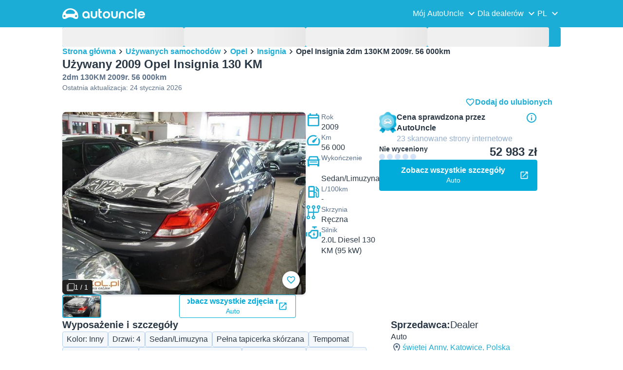

--- FILE ---
content_type: text/html; charset=utf-8
request_url: https://www.autouncle.pl/pl/d/215896-uzywany-opel-insignia-2dm-130km-2009r-56-000km
body_size: 58295
content:
<!DOCTYPE html><html lang="pl" class="_x6cKi"><head><meta charSet="utf-8"/><meta name="viewport" content="width=device-width, initial-scale=1"/><link rel="preload" as="image" href="https://images.autouncle.com/pl/car_images/medium_1597de1d-d346-4ce0-accd-381216eb5079_opel-insignia-sprzedaz-syndyka.jpg" fetchPriority="high"/><link rel="preload" as="image" href="https://images.autouncle.com/pl/car_images/medium_62b131b4-8eb4-44ab-a4ed-da3ec662fb8e_opel-insignia.jpg" fetchPriority="high"/><link rel="preload" as="image" href="https://images.autouncle.com/pl/car_images/medium_1302dc40-aff5-4ebc-9eab-28998e3571b5_opel-insignia.jpg" fetchPriority="high"/><link rel="preload" as="image" href="https://images.autouncle.com/pl/car_images/medium_018ace6b-534b-434f-bbcb-672aaf166618_opel-insignia-syndyk-sprzeda-samochod-2009-r.jpg" fetchPriority="high"/><link rel="preload" as="image" href="https://images.autouncle.com/pl/car_images/medium_64a595c9-5bb4-4eef-897b-04593178ce00_opel-insignia-2-0cdti-2009.jpg" fetchPriority="high"/><link rel="preload" as="image" href="https://images.autouncle.com/pl/car_images/medium_af165cf6-e55b-4c81-941b-91c5ce08a558_opel-insignia-1-8dm-140km-2009r-175-000km.jpg" fetchPriority="high"/><link rel="preload" as="image" href="https://images.autouncle.com/pl/car_images/medium_454f438a-185f-438f-98d0-e7bf309a2609_opel-insignia-1-6dm-116km-2009r-147-000km.jpg" fetchPriority="high"/><link rel="preload" as="image" href="https://images.autouncle.com/pl/car_images/medium_255dc338-210e-4ce7-9ebd-cb81d1c41fbe_opel-insignia-a-2009-2-0-cdti-118kw-160.jpg" fetchPriority="high"/><link rel="preload" as="image" href="https://images.autouncle.com/pl/car_images/medium_05e7427d-ca21-4e3e-a3c9-05c9de4b0367_opel-insignia-2dm-160km-2009r-223-000km.jpg" fetchPriority="high"/><link rel="preload" as="image" href="https://images.autouncle.com/pl/car_images/medium_6f512100-7606-4acf-b96d-55cad621ee6e_opel-insignia.jpg" fetchPriority="high"/><link rel="preload" as="image" href="https://images.autouncle.com/pl/car_images/medium_8e4d9cd1-c3d0-419c-aac1-1187216fb7c3_opel-insignia-2-0-cdti.jpg" fetchPriority="high"/><link rel="preload" as="image" href="https://images.autouncle.com/pl/car_images/medium_7c2f60fa-7abb-40ca-9192-a56fbe9872bd_opel-insignia.jpg" fetchPriority="high"/><link rel="stylesheet" href="https://assets-fe.autouncle.com/next-build-assets/_next/static/css/6a88aa1f001f5c46.css" data-precedence="next"/><link rel="stylesheet" href="https://assets-fe.autouncle.com/next-build-assets/_next/static/css/2578ebb331e0baab.css" data-precedence="next"/><link rel="stylesheet" href="https://assets-fe.autouncle.com/next-build-assets/_next/static/css/5c9914f740d30ea2.css" data-precedence="next"/><link rel="stylesheet" href="https://assets-fe.autouncle.com/next-build-assets/_next/static/css/60c81537abb69c98.css" data-precedence="next"/><link rel="stylesheet" href="https://assets-fe.autouncle.com/next-build-assets/_next/static/css/619719cd9b1a0672.css" data-precedence="next"/><link rel="stylesheet" href="https://assets-fe.autouncle.com/next-build-assets/_next/static/css/0dc1ce8bb639623d.css" data-precedence="next"/><link rel="stylesheet" href="https://assets-fe.autouncle.com/next-build-assets/_next/static/css/e94aea89f5863db7.css" data-precedence="next"/><link rel="stylesheet" href="https://assets-fe.autouncle.com/next-build-assets/_next/static/css/fac806d57d3e89f5.css" data-precedence="next"/><link rel="preload" as="script" fetchPriority="low" href="https://assets-fe.autouncle.com/next-build-assets/_next/static/chunks/webpack-b2fbaa0adf93b9d7.js"/><script src="https://assets-fe.autouncle.com/next-build-assets/_next/static/chunks/4bd1b696-593cebb508adf9fd.js" async=""></script><script src="https://assets-fe.autouncle.com/next-build-assets/_next/static/chunks/5141-2c57e95de493e6c4.js" async=""></script><script src="https://assets-fe.autouncle.com/next-build-assets/_next/static/chunks/main-app-5c8674ee4d46fbf1.js" async=""></script><script src="https://assets-fe.autouncle.com/next-build-assets/_next/static/chunks/c3110d36-fc4c229d38533d26.js" async=""></script><script src="https://assets-fe.autouncle.com/next-build-assets/_next/static/chunks/1356-ece34a678f4d978a.js" async=""></script><script src="https://assets-fe.autouncle.com/next-build-assets/_next/static/chunks/5833-88cdb84cba45c664.js" async=""></script><script src="https://assets-fe.autouncle.com/next-build-assets/_next/static/chunks/6988-39562680195e463d.js" async=""></script><script src="https://assets-fe.autouncle.com/next-build-assets/_next/static/chunks/601-ed4fa96fb54cbec1.js" async=""></script><script src="https://assets-fe.autouncle.com/next-build-assets/_next/static/chunks/4792-20fdd8ef57d42e74.js" async=""></script><script src="https://assets-fe.autouncle.com/next-build-assets/_next/static/chunks/8357-88bfb59bc565e393.js" async=""></script><script src="https://assets-fe.autouncle.com/next-build-assets/_next/static/chunks/6870-ccb60ea765851e08.js" async=""></script><script src="https://assets-fe.autouncle.com/next-build-assets/_next/static/chunks/app/%5Blang%5D/(with-wrapper)/(with-app-banner)/d/%5Bid%5D/page-dd6cd6661aad791a.js" async=""></script><script src="https://assets-fe.autouncle.com/next-build-assets/_next/static/chunks/app/layout-646d40b743cd8906.js" async=""></script><script src="https://assets-fe.autouncle.com/next-build-assets/_next/static/chunks/7576-3af33f4fdfc18e56.js" async=""></script><script src="https://assets-fe.autouncle.com/next-build-assets/_next/static/chunks/app/%5Blang%5D/(with-wrapper)/(with-app-banner)/layout-fa2f2a513e179958.js" async=""></script><script src="https://assets-fe.autouncle.com/next-build-assets/_next/static/chunks/app/error-417fedb7f29dfd19.js" async=""></script><script src="https://assets-fe.autouncle.com/next-build-assets/_next/static/chunks/app/%5Blang%5D/(with-wrapper)/layout-d0d5c30ded154308.js" async=""></script><link rel="preload" href="https://web.cmp.usercentrics.eu/tcf/stub.js" as="script"/><link rel="preload" href="https://web.cmp.usercentrics.eu/ui/loader.js" as="script"/><link rel="icon" href="https://fe-assets.autouncle.com/images/favicon.ico"/><link rel="preconnect" href="https://assets-fe.autouncle.com"/><link rel="dns-prefetch" href="https://assets-fe.autouncle.com"/><link rel="preconnect" href="https://images.autouncle.com"/><link rel="dns-prefetch" href="https://images.autouncle.com"/><title>Używany 2009 Opel Insignia  130 KM Sedan&amp;#x2F;Limuzyna – Śląskie (Dealer) – 52 983 zł (Nie wyceniony) | AutoUncle</title><meta name="description" content="Cena: 52 983 zł (Nie wyceniony) • Całkowita zmiana ceny: ↑156 zł (0%) • 4343 dni na wyprzedaży • Zobacz wszystkie używane na 2009 Opel Insignia sprzedaż i znajdź najtańsze samochody"/><meta name="robots" content="index, follow, max-image-preview:large, max-snippet:-1, max-video-preview:-1"/><link rel="canonical" href="https://www.autouncle.pl/pl/d/215896-uzywany-opel-insignia-2dm-130km-2009r-56-000km"/><meta property="og:title" content="Używany 2009 Opel Insignia  130 KM Sedan&amp;#x2F;Limuzyna – Śląskie (Dealer) – 52 983 zł (Nie wyceniony) | AutoUncle"/><meta property="og:description" content="Cena: 52 983 zł (Nie wyceniony) • Całkowita zmiana ceny: ↑156 zł (0%) • 4343 dni na wyprzedaży • Zobacz wszystkie używane na 2009 Opel Insignia sprzedaż i znajdź najtańsze samochody"/><meta property="og:image" content="https://autouncle-public.s3.eu-west-1.amazonaws.com/pl/car_images/683fbeac-3be7-43cc-b7ea-fffad56b88f7.jpg"/><meta name="twitter:card" content="summary_large_image"/><meta name="twitter:title" content="Używany 2009 Opel Insignia  130 KM Sedan&amp;#x2F;Limuzyna – Śląskie (Dealer) – 52 983 zł (Nie wyceniony) | AutoUncle"/><meta name="twitter:description" content="Cena: 52 983 zł (Nie wyceniony) • Całkowita zmiana ceny: ↑156 zł (0%) • 4343 dni na wyprzedaży • Zobacz wszystkie używane na 2009 Opel Insignia sprzedaż i znajdź najtańsze samochody"/><meta name="twitter:image" content="https://autouncle-public.s3.eu-west-1.amazonaws.com/pl/car_images/683fbeac-3be7-43cc-b7ea-fffad56b88f7.jpg"/><script>(self.__next_s=self.__next_s||[]).push(["https://web.cmp.usercentrics.eu/tcf/stub.js",{}])</script><script>(self.__next_s=self.__next_s||[]).push(["https://web.cmp.usercentrics.eu/ui/loader.js",{"data-settings-id":"G0pf11zk9oQzlk","data-language":"pl","id":"usercentrics-cmp"}])</script><style>
            #usercentrics-cmp-ui {
              display: none;
            }
          </style><meta name="sentry-trace" content="2103a1f0348bde3154cf4a82edca011b-38a0fe835cbdcd3e"/><meta name="baggage" content="sentry-environment=production,sentry-release=11d8de879cfd9e391f0ff4ca291d3a4fd1a08bd5,sentry-public_key=4221ec01663e3772fa8903d9a2fc4654,sentry-trace_id=2103a1f0348bde3154cf4a82edca011b,sentry-org_id=4505091544449024"/><script src="https://assets-fe.autouncle.com/next-build-assets/_next/static/chunks/polyfills-42372ed130431b0a.js" noModule=""></script></head><body><div hidden=""><!--$--><!--/$--></div><div class="_jCyu9"><div id="page-sticky-header" class="_kgmgp" data-hide="false"><div id="navbar" class="_yG8zK" data-expanded="false" data-color="inverse"><div class="_X_dXy"><div class="_8Rp_B"><div class="_gXdef"><button type="button" class="_gWAdh" data-expanded="false" aria-expanded="false" aria-controls="_R_b5uknpftb_"><div class="_KT8kC"><div class="_Pz3TA"></div><div class="_Pz3TA"></div><div class="_Pz3TA"></div></div><span>Toggle hamburger</span></button></div><div class="__hGPe"><a href="/" class="_GOBlW"><div class="_NNEEq" data-color="inverse"><p>AutoUncle main website</p><svg viewBox="0 0 1862 245" xmlns="http://www.w3.org/2000/svg"><path d="M309.975 201.039c-31.077 0-31.079-46.675 0-46.675 31.089 0 31.091 46.675 0 46.675Zm-60.229-71.917H108.549c-24.953 0-41.534-22.397-30.738-41.735 18.111-32.446 56.681-54.844 101.337-54.844 44.655 0 83.225 22.398 101.335 54.844 10.797 19.338-5.783 41.735-30.737 41.735ZM48.311 201.039c-31.076 0-31.079-46.675 0-46.675 31.09 0 31.092 46.675 0 46.675Zm309.968-21.803C358.279 55.458 251.323 0 179.148 0 106.972 0 .016 55.458.016 179.236c0 9.408-2.211 65.738 44.833 65.738 54.429 0 67.35-40.87 134.299-40.87 67.752 0 79.869 40.87 134.298 40.87 47.045 0 44.833-56.33 44.833-65.738ZM1739.77 127.931h79.78c-6.68-15.574-20.98-24.473-40.05-24.473-18.75 0-33.05 8.899-39.73 24.473Zm39.73 69.604c15.89 0 28.29-6.039 35.92-17.163h41.63c-10.49 32.101-38.77 52.124-77.23 52.124-49.26 0-82.32-33.054-82.32-82.317 0-48.946 33.06-83.275 82.32-83.275 49.26 0 82 34.329 82 83.275 0 4.449-.32 8.581-.64 12.713h-124.27c4.14 21.93 20.03 34.643 42.59 34.643ZM1633.48 232.698V10.218h38.14v222.48h-38.14ZM1484.05 150.497c0 29.558 17.48 47.038 43.86 47.038 19.38 0 33.69-9.217 40.36-25.426H1608c-8.58 36.868-38.14 60.387-79.78 60.387-49.26 0-82.31-33.054-82.31-82.317 0-48.946 33.05-83.275 82.31-83.275 41.32 0 71.2 24.794 79.46 61.027h-39.73c-6.67-15.574-20.97-24.473-40.04-24.473-26.38 0-43.86 17.48-43.86 47.039ZM1175.05 232.501c-52.44 0-73.1-39.411-73.1-67.062V66.904h38.14v97.581c0 22.248 16.53 32.737 34.96 32.737s34.96-10.489 34.96-32.737v-97.58h38.14v98.534c0 27.651-20.66 67.062-73.1 67.062ZM1347.64 66.905c52.44 0 73.1 39.411 73.1 67.062v98.535h-38.14v-97.581c0-22.248-16.52-32.737-34.96-32.737-18.43 0-34.96 10.489-34.96 32.737v97.581h-38.14v-98.535c0-27.651 20.66-67.062 73.1-67.062ZM912.134 150.179c0-48.946 33.054-81.682 82.318-81.682 49.258 0 81.998 32.736 81.998 81.682 0 49.264-32.74 82.318-81.998 82.318-49.264 0-82.318-33.054-82.318-82.318Zm38.14.318c0 29.558 17.48 47.039 43.86 47.039 26.696 0 44.176-17.481 44.176-47.039s-17.48-47.039-44.176-47.039c-26.38 0-43.86 17.481-43.86 47.039ZM886.565 197.413v34.961c-52.124 0-74.426-26.38-74.426-75.325V10.217h38.14v56.69h36.286v35.669h-36.286v54.155c0 28.922 6.41 40.682 36.286 40.682ZM713.262 232.183c-52.442 0-73.101-39.411-73.101-67.062V66.904h38.14v97.263c0 22.248 16.527 32.737 34.961 32.737 18.434 0 34.961-10.489 34.961-32.737V66.904h38.139v98.217c0 27.651-20.659 67.062-73.1 67.062ZM532.345 66.904c49.264 0 82.318 34.647 82.318 83.91v78.822h-38.14V214.38c-7.628 9.853-23.837 18.116-47.038 18.116-46.085 0-79.139-33.054-79.139-82.317 0-48.946 33.054-83.275 81.999-83.275Zm44.178 83.593c0-29.559-17.48-47.039-43.86-47.039-26.698 0-44.178 17.48-44.178 47.039 0 29.558 17.48 47.038 44.178 47.038 26.38 0 43.86-17.48 43.86-47.038Z"></path></svg></div></a></div><div class="_LQpWA"><div class="_KXF_i"><button type="button" aria-label="Close"><div class="_s3Wfx" data-size="lg" data-block="false"><div aria-hidden="true"><svg viewBox="0 0 24 24" xmlns="http://www.w3.org/2000/svg"><path d="m18.898 6.1-1.014-1a.312.312 0 0 0-.406 0L12 10.5 6.52 5.1a.312.312 0 0 0-.405 0L5.1 6.1a.3.3 0 0 0 0 .4l5.478 5.4-5.478 5.4a.3.3 0 0 0 0 .4l1.015 1c.101.1.304.1.405 0L12 13.3l5.478 5.4c.101.1.304.1.406 0l1.014-1c.102-.1.102-.3 0-.4l-5.478-5.4 5.478-5.4c.102-.1.102-.3 0-.4Z"></path></svg></div></div></button></div><div id="_R_b5uknpftb_" class="_jM0rA"><div class="_H9NqI"><button type="button" class="_7vqwt"><span>Mój AutoUncle</span><div class="_6Lmsi"><div class="_s3Wfx" data-size="lg" data-block="false"><div aria-hidden="true"><svg viewBox="0 0 24 24" xmlns="http://www.w3.org/2000/svg"><path d="m7.2 8.5-1 1c-.1.1-.1.3 0 .4l5.6 5.6c.1.1.3.1.4 0l5.6-5.6c.1-.1.1-.3 0-.4l-1-1c-.1-.1-.3-.1-.4 0L12 12.9 7.6 8.5c-.1-.1-.3-.1-.4 0Z"></path></svg></div></div></div><div class="_5lWLS"><div class="_s3Wfx" data-size="lg" data-block="false"><div aria-hidden="true"><svg viewBox="0 0 24 24" xmlns="http://www.w3.org/2000/svg"><path d="m16.8 15.5 1-1c.1-.1.1-.3 0-.4l-5.6-5.6c-.1-.1-.3-.1-.4 0l-5.6 5.6c-.1.1-.1.3 0 .4l1 1c.1.1.3.1.4 0l4.4-4.4 4.4 4.4c.1.1.3.1.4 0Z"></path></svg></div></div></div></button><div class="_pfSzN"><ul><li><a href="/pl/selling_reports/new?ref=topl"><span>Wyceń swój samochód</span><div class="_x4zE1" data-type="standout" data-shape="square" data-shade="contrast" data-size="sm" data-border="true" data-weight="medium" data-text-transform="uppercase"><span class="_eMFHA">Bezpłatnie</span><div class="_tOaZb"></div></div></a></li><li><a href="/pl/car_submissions/new"><span>Sprzedaj samochód</span><div class="_x4zE1" data-type="standout" data-shape="square" data-shade="contrast" data-size="sm" data-border="true" data-weight="medium" data-text-transform="uppercase"><span class="_eMFHA">Bezpłatnie</span><div class="_tOaZb"></div></div></a></li><li><a href="/pl/lista-ulubionych"><span>Moje ulubione</span></a></li><li><a href="/pl/moj-autouncle"><span>Alerty wyszukiwania</span></a></li><li><a href="/logout"><span>Wyloguj się</span></a></li><li><a href="/pl/samochody-uzywane/f-elektryczny"><span>Używane samochody elektryczne</span></a></li><li><a href="/pl/samochody-uzywane"><span>Wszystkie samochody używane</span></a></li><li><a href="/pl/login"><span>Rejestracja / Logowanie</span></a></li></ul></div></div><div class="_H9NqI"><button type="button" class="_7vqwt"><span>Dla dealerów</span><div class="_6Lmsi"><div class="_s3Wfx" data-size="lg" data-block="false"><div aria-hidden="true"><svg viewBox="0 0 24 24" xmlns="http://www.w3.org/2000/svg"><path d="m7.2 8.5-1 1c-.1.1-.1.3 0 .4l5.6 5.6c.1.1.3.1.4 0l5.6-5.6c.1-.1.1-.3 0-.4l-1-1c-.1-.1-.3-.1-.4 0L12 12.9 7.6 8.5c-.1-.1-.3-.1-.4 0Z"></path></svg></div></div></div><div class="_5lWLS"><div class="_s3Wfx" data-size="lg" data-block="false"><div aria-hidden="true"><svg viewBox="0 0 24 24" xmlns="http://www.w3.org/2000/svg"><path d="m16.8 15.5 1-1c.1-.1.1-.3 0-.4l-5.6-5.6c-.1-.1-.3-.1-.4 0l-5.6 5.6c-.1.1-.1.3 0 .4l1 1c.1.1.3.1.4 0l4.4-4.4 4.4 4.4c.1.1.3.1.4 0Z"></path></svg></div></div></div></button><div class="_pfSzN"><ul><li><a href="/pl/customer_users/sign_in"><span>Logowanie klienta</span></a></li></ul></div></div><div class="_H9NqI"><button type="button" class="_7vqwt"><span>PL</span><div class="_6Lmsi"><div class="_s3Wfx" data-size="lg" data-block="false"><div aria-hidden="true"><svg viewBox="0 0 24 24" xmlns="http://www.w3.org/2000/svg"><path d="m7.2 8.5-1 1c-.1.1-.1.3 0 .4l5.6 5.6c.1.1.3.1.4 0l5.6-5.6c.1-.1.1-.3 0-.4l-1-1c-.1-.1-.3-.1-.4 0L12 12.9 7.6 8.5c-.1-.1-.3-.1-.4 0Z"></path></svg></div></div></div><div class="_5lWLS"><div class="_s3Wfx" data-size="lg" data-block="false"><div aria-hidden="true"><svg viewBox="0 0 24 24" xmlns="http://www.w3.org/2000/svg"><path d="m16.8 15.5 1-1c.1-.1.1-.3 0-.4l-5.6-5.6c-.1-.1-.3-.1-.4 0l-5.6 5.6c-.1.1-.1.3 0 .4l1 1c.1.1.3.1.4 0l4.4-4.4 4.4 4.4c.1.1.3.1.4 0Z"></path></svg></div></div></div></button><div class="_pfSzN"><ul><li><a href="/" rel="nofollow"><span>English</span></a></li></ul></div></div></div></div></div></div><button class="_pc7dM" aria-hidden="true" type="button"></button></div></div><div class="_PSapG"><style>
    body {
      --background-page: white !important;
    }
  </style><div class="_eZFfX" data-position="left"><div id="dp_skyscraper_left" data-fuse="23070330992"></div></div><div class="_eZFfX" data-position="right"><div id="dp_skyscraper_right" data-fuse="23070330791"></div></div><div style="position:sticky;z-index:calc(var(--z-index-floating) + 1);top:0px"><div class="_FWBK1" data-from="xs" data-to="md"><div style="position:absolute;right:12px;top:30px;transition:top 0.3s ease"><div class="_X_dXy"><a class="_n0uuv" href="/pl/samochody-uzywane/Opel/Insignia" data-color="primary" data-size="md" data-shadow="true" aria-label="close"><span class="_wNB_n">close</span><div class="_s3Wfx" data-size="md" data-block="false"><div aria-hidden="true"><svg viewBox="0 0 24 24" xmlns="http://www.w3.org/2000/svg"><path d="m18.898 6.1-1.014-1a.312.312 0 0 0-.406 0L12 10.5 6.52 5.1a.312.312 0 0 0-.405 0L5.1 6.1a.3.3 0 0 0 0 .4l5.478 5.4-5.478 5.4a.3.3 0 0 0 0 .4l1.015 1c.101.1.304.1.405 0L12 13.3l5.478 5.4c.101.1.304.1.406 0l1.014-1c.102-.1.102-.3 0-.4l-5.478-5.4 5.478-5.4c.102-.1.102-.3 0-.4Z"></path></svg></div></div></a></div></div></div></div><div class="_X_dXy"><div class="_FWBK1" data-from="md"><div class="_FWBK1" data-from="lg"><div class="_fNoZB" data-gap="lg" data-padding-start="md" data-padding-end="none" data-wrap="nowrap" data-full-height="false" data-layout="vertical"><form style="display:contents"><div class="_SNNhA" style="min-height:auto"><div class="_5paoa" data-sticky="false" data-advanced-expanded="false" data-main-expanded="false" data-animating="false"><div class="_sRlTL"><div><div class="_L_U4H" data-gap="2xs" data-row-gap="2xs"><div class="_Lb6_x"><div class="_pkLDq" data-size-xs="3" data-display="block"><div class="_HNJzy" data-height="md" data-font-size="md"><div class="_3kknL"></div></div></div><div class="_pkLDq" data-size-xs="3" data-display="block"><div class="_HNJzy" data-height="md" data-font-size="md"><div class="_3kknL"></div></div></div><div class="_pkLDq" data-size-xs="3" data-display="block"><div class="_HNJzy" data-height="md" data-font-size="md"><div class="_3kknL"></div></div></div><div class="_pkLDq" data-size-xs="3" data-display="block"><div class="_HNJzy" data-height="md" data-font-size="md"><div class="_3kknL"></div></div></div></div></div><div class="_ODoJz"><div class="_Ohw1F"><div class="_fNoZB" data-gap="lg" data-padding-start="2xs" data-padding-end="none" data-wrap="nowrap" data-full-height="false" data-layout="vertical"><div class="_L_U4H" data-gap="2xs" data-row-gap="2xs"><div class="_Lb6_x"><div class="_pkLDq" data-size-xs="3" data-display="block"><div class="_HNJzy" data-height="md" data-font-size="md"><div class="_3kknL"></div></div></div><div class="_pkLDq" data-size-xs="3" data-display="block"><div class="_HNJzy" data-height="md" data-font-size="md"><div class="_3kknL"></div></div></div><div class="_pkLDq" data-size-xs="3" data-display="block"><div class="_HNJzy" data-height="md" data-font-size="md"><div class="_3kknL"></div></div></div><div class="_pkLDq" data-size-xs="3" data-display="block"><div class="_HNJzy" data-height="md" data-font-size="md"><div class="_3kknL"></div></div></div><div class="_pkLDq" data-size-xs="9" data-display="block"><div class="_fNoZB" data-gap="lg" data-padding-start="none" data-padding-end="none" data-wrap="nowrap" data-full-height="false" data-layout="horizontal" data-justify-content="space-between" data-align-items="center"></div></div><div class="_pkLDq" data-size-xs="3" data-display="block"><button class="_gOAPY" type="submit" disabled="" data-color="positive" data-size="medium" data-full-width="true" data-text-align="center" data-weight="regular" data-font-size="md"><span class="__SEK_"><div class="_s3Wfx" data-size="md" data-block="false"><div aria-hidden="true"><div class="_s3Wfx" data-size="lg" data-block="true"><svg viewBox="0 0 24 24" focusable="false" aria-hidden="true"><use href="/next/assets/sprites/car_details.svg?v=1761909141879#Search"></use></svg></div></div></div></span><div class="_5xorU"><div class="_J4qUX">cars-search:sidebar.showCars_other</div></div></button></div></div></div></div></div></div></div></div><div class="_kUFQJ"><div class="_sdYkm"><div class="_15ZXj" style="max-height:auto"></div></div></div><div class="undefined"></div></div></div></form></div></div></div><div class="_fNoZB" data-gap="lg" data-padding-start="md" data-padding-end="none" data-wrap="nowrap" data-full-height="false" data-layout="vertical"><div class="_L_U4H" data-gap="lg" data-row-gap="lg"><div class="_Lb6_x"><div class="_pkLDq" data-size-xs="12" data-order-xs="0" data-order-md="0" data-display="block"><nav class="_RuuNA" aria-labelledby="_R_edav5ubt5uknpftb_"><p id="_R_edav5ubt5uknpftb_">Breadcrumb</p><ol><li><a href="/">Strona główna</a><div class="_s3Wfx" data-size="md" data-block="false"><div aria-hidden="true"><svg viewBox="0 0 24 24" xmlns="http://www.w3.org/2000/svg"><path d="m9.5 6.2-1 1c-.1.1-.1.3 0 .4l4.4 4.4-4.4 4.4c-.1.1-.1.3 0 .4l1 1c.1.1.3.1.4 0l5.6-5.6c.1-.1.1-.3 0-.4L9.9 6.2c-.1-.1-.3-.1-.4 0Z"></path></svg></div></div></li><li><a href="/pl/samochody-uzywane">Używanych samochodów</a><div class="_s3Wfx" data-size="md" data-block="false"><div aria-hidden="true"><svg viewBox="0 0 24 24" xmlns="http://www.w3.org/2000/svg"><path d="m9.5 6.2-1 1c-.1.1-.1.3 0 .4l4.4 4.4-4.4 4.4c-.1.1-.1.3 0 .4l1 1c.1.1.3.1.4 0l5.6-5.6c.1-.1.1-.3 0-.4L9.9 6.2c-.1-.1-.3-.1-.4 0Z"></path></svg></div></div></li><li><a href="/pl/samochody-uzywane/Opel">Opel</a><div class="_s3Wfx" data-size="md" data-block="false"><div aria-hidden="true"><svg viewBox="0 0 24 24" xmlns="http://www.w3.org/2000/svg"><path d="m9.5 6.2-1 1c-.1.1-.1.3 0 .4l4.4 4.4-4.4 4.4c-.1.1-.1.3 0 .4l1 1c.1.1.3.1.4 0l5.6-5.6c.1-.1.1-.3 0-.4L9.9 6.2c-.1-.1-.3-.1-.4 0Z"></path></svg></div></div></li><li><a href="/pl/samochody-uzywane/Opel/Insignia">Insignia</a><div class="_s3Wfx" data-size="md" data-block="false"><div aria-hidden="true"><svg viewBox="0 0 24 24" xmlns="http://www.w3.org/2000/svg"><path d="m9.5 6.2-1 1c-.1.1-.1.3 0 .4l4.4 4.4-4.4 4.4c-.1.1-.1.3 0 .4l1 1c.1.1.3.1.4 0l5.6-5.6c.1-.1.1-.3 0-.4L9.9 6.2c-.1-.1-.3-.1-.4 0Z"></path></svg></div></div></li><li><span aria-current="page">Opel Insignia 2dm 130KM 2009r. 56 000km</span></li></ol></nav></div><div class="_pkLDq" data-size-xs="12" data-size-md="6" data-order-xs="1" data-order-md="3" data-display="block"><div class="_fNoZB" data-gap="sm" data-padding-start="none" data-padding-end="none" data-wrap="nowrap" data-full-height="false" data-layout="vertical"><div class="_XsXoD"><div class="_8_Hii" data-overflow="auto"><div class="_8_Hii" data-open="false" data-overflow="auto"><div style="cursor:pointer;-webkit-tap-highlight-color:transparent"><div class="_MsyUc" data-scrolling="false" data-full-width="true" data-arrow-style="secondary" data-rounded="true" data-behavior="smooth" data-hide-arrows="state-disabled" data-with-shadow-xs="true"><div class="_lcOjY"><div class="_7mr3J"><div class="_gWGxh"><div data-ratio-xs="standard" data-object-fit="contain" class="_Ohlvn"><img alt="Inny Używany 2009 Opel Insignia Sedan/Limuzyna | 52 983 zł - Obraz 1/1" loading="lazy" width="500" height="320" decoding="async" data-nimg="1" style="color:transparent;max-height:375px" src="https://images.autouncle.com/pl/car_images/683fbeac-3be7-43cc-b7ea-fffad56b88f7_opel-insignia-2dm-130km-2009r-56-000km.jpg"/></div></div></div><button type="button" class="_0SLXN" aria-label="Wstecz" disabled=""><div class="_s3Wfx" data-size="lg" data-block="false"><div aria-hidden="true"><svg viewBox="0 0 24 24" xmlns="http://www.w3.org/2000/svg"><path d="m15.5 7.2-1-1c-.1-.1-.3-.1-.4 0l-5.6 5.6c-.1.1-.1.3 0 .4l5.6 5.6c.1.1.3.1.4 0l1-1c.1-.1.1-.3 0-.4L11.1 12l4.4-4.4c.1-.1.1-.3 0-.4Z"></path></svg></div></div></button><button type="button" class="_0SLXN _7V_h_" aria-label="Dalej" disabled=""><div class="_s3Wfx" data-size="lg" data-block="false"><div aria-hidden="true"><svg viewBox="0 0 24 24" xmlns="http://www.w3.org/2000/svg"><path d="m9.5 6.2-1 1c-.1.1-.1.3 0 .4l4.4 4.4-4.4 4.4c-.1.1-.1.3 0 .4l1 1c.1.1.3.1.4 0l5.6-5.6c.1-.1.1-.3 0-.4L9.9 6.2c-.1-.1-.3-.1-.4 0Z"></path></svg></div></div></button><div class="_mfzB1"><div class="_x4zE1" data-type="highlight" data-shape="square" data-shade="contrast" data-size="sm" data-border="true" data-weight="medium" data-text-transform="default"><div class="_tOaZb"><div class="_s3Wfx" data-size="sm" data-color="inverse" data-block="false"><div aria-hidden="true"><svg viewBox="0 0 24 24" xmlns="http://www.w3.org/2000/svg"><path fill-rule="evenodd" clip-rule="evenodd" d="M4.765.865A2.098 2.098 0 0 1 6.248.25h15.504a2.098 2.098 0 0 1 2.098 2.098v15.504a2.099 2.099 0 0 1-2.099 2.098H6.248a2.099 2.099 0 0 1-2.098-2.098V2.348c0-.556.221-1.09.615-1.483Zm1.483.763a.72.72 0 0 0-.72.72v15.504a.72.72 0 0 0 .72.72h15.503a.72.72 0 0 0 .72-.72V2.348a.72.72 0 0 0-.72-.72H6.248Z"></path><path fill-rule="evenodd" clip-rule="evenodd" d="M1.45 3.55a.7.7 0 0 1 .7.7v16.875a.706.706 0 0 0 .706.706h16.875a.7.7 0 1 1 0 1.4H2.856a2.106 2.106 0 0 1-1.49-.617M1.45 3.55a.7.7 0 0 0-.7.7Zm-.7.7v16.875Zm0 16.875c0 .559.222 1.094.617 1.49Z"></path><path d="M2.15 4.25a.7.7 0 0 0-.7-.7l-.7.7v16.875l.617 1.49c.395.394.93.616 1.49.616H19.73a.7.7 0 1 0 0-1.4H2.856a.706.706 0 0 1-.706-.706V4.25Z"></path></svg></div></div></div><span class="_eMFHA">1 / 1</span><div class="_tOaZb"></div></div></div></div></div></div><div class="_H0jLa"><a class="_gOAPY" href="/pl/link-zewnetrzny/auto/215896/229138" data-size="medium" data-full-width="true" data-text-align="center" data-auto-height="true" data-font-size="md" target="_blank" rel="nofollow noopener"><div class="_5xorU"><div class="_J4qUX">Zobacz większe zdjęcia na Auto</div></div><span class="_agIf5"><div class="_s3Wfx" data-size="md" data-block="false"><svg viewBox="0 0 24 24" focusable="false" aria-hidden="true"><use href="/next/assets/sprites/car_details.svg?v=1761909141879#OpenLink"></use></svg></div></span></a></div><button class="_tneMQ" aria-hidden="true" type="button"></button></div><div class="_lbZac"><div class="_fNoZB" data-gap="sm" data-padding-start="none" data-padding-end="none" data-wrap="nowrap" data-full-height="false" data-layout="horizontal"><div class="_XsXoD"></div><div class="_XsXoD"><button class="_n0uuv" data-color="primary" data-size="md" data-shadow="true" aria-label="Dodaj do ulubionych"><span class="_wNB_n">Dodaj do ulubionych</span><div class="_s3Wfx" data-size="md" data-block="false"><svg viewBox="0 0 24 24" focusable="false" aria-hidden="true"><use href="/next/assets/sprites/cars_search.svg?v=1765288012646#HeartEmpty"></use></svg></div></button></div></div></div></div></div><div class="_XsXoD"><div class="_L_U4H" data-gap="md" data-row-gap="md"><div class="_Lb6_x"><div class="_FWBK1" data-from="md"><div class="_pkLDq" data-size-xs="12" data-size-md="6" data-display="block"><div class="_kzMfx"><div class="_S1G_m"><button data-shadow="false" type="button" aria-current="true"><div data-ratio-xs="standard" data-object-fit="cover" class="_Ohlvn"><img alt="Obraz 1" loading="lazy" decoding="async" data-nimg="fill" style="position:absolute;height:100%;width:100%;left:0;top:0;right:0;bottom:0;color:transparent;background-size:cover;background-position:50% 50%;background-repeat:no-repeat;background-image:url(&quot;data:image/svg+xml;charset=utf-8,%3Csvg xmlns=&#x27;http://www.w3.org/2000/svg&#x27; %3E%3Cfilter id=&#x27;b&#x27; color-interpolation-filters=&#x27;sRGB&#x27;%3E%3CfeGaussianBlur stdDeviation=&#x27;20&#x27;/%3E%3CfeColorMatrix values=&#x27;1 0 0 0 0 0 1 0 0 0 0 0 1 0 0 0 0 0 100 -1&#x27; result=&#x27;s&#x27;/%3E%3CfeFlood x=&#x27;0&#x27; y=&#x27;0&#x27; width=&#x27;100%25&#x27; height=&#x27;100%25&#x27;/%3E%3CfeComposite operator=&#x27;out&#x27; in=&#x27;s&#x27;/%3E%3CfeComposite in2=&#x27;SourceGraphic&#x27;/%3E%3CfeGaussianBlur stdDeviation=&#x27;20&#x27;/%3E%3C/filter%3E%3Cimage width=&#x27;100%25&#x27; height=&#x27;100%25&#x27; x=&#x27;0&#x27; y=&#x27;0&#x27; preserveAspectRatio=&#x27;none&#x27; style=&#x27;filter: url(%23b);&#x27; href=&#x27;[data-uri]&#x27;/%3E%3C/svg%3E&quot;)" src="https://images.autouncle.com/pl/car_images/small_683fbeac-3be7-43cc-b7ea-fffad56b88f7_opel-insignia-2dm-130km-2009r-56-000km.jpg"/></div></button></div></div></div></div><div class="_pkLDq" data-size-xs="12" data-size-md="6" data-display="block"><a class="_gOAPY" href="/pl/link-zewnetrzny/auto/215896/229138" data-color="quaternary" data-size="large" data-full-width="true" data-truncate="true" data-text-align="center" data-font-size="md" rel="nofollow noopener" target="_blank"><div class="_5xorU"><div class="_J4qUX">Zobacz wszystkie zdjęcia na</div><div class="_uTGvD">Auto</div></div><span class="_agIf5"><div class="_s3Wfx" data-size="md" data-block="false"><svg viewBox="0 0 24 24" focusable="false" aria-hidden="true"><use href="/next/assets/sprites/car_details.svg?v=1761909141879#OpenLink"></use></svg></div></span></a></div></div></div></div></div></div><div class="_pkLDq" data-size-xs="12" data-order-xs="2" data-order-md="2" data-display="block"><div class="_fNoZB" data-gap="none" data-padding-start="none" data-padding-end="none" data-wrap="nowrap" data-full-height="false" data-layout="vertical" data-justify-content="center" data-align-items="stretch"><div class="_L_U4H" data-gap="2xs" data-row-gap="2xs"><div class="_Lb6_x"><div class="_pkLDq" data-size-xs="12" data-display="block"><div><h1 class="_GXVfV" data-font="heading-2" data-weight="bold">Używany 2009 Opel Insignia 130 KM</h1><p class="_GXVfV" data-font="body-base" data-weight="bold" data-color="body">2dm 130KM 2009r. 56 000km</p><p class="_GXVfV" data-font="body-small" data-color="body">Ostatnia aktualizacja:<!-- --> <time dateTime="2026-01-24T05:12:46+01:00">24 stycznia 2026</time></p></div></div><div class="_FWBK1" data-from="md"><div class="_pkLDq" data-size-xs="12" data-display="block"><div class="_fNoZB" data-gap="lg" data-padding-start="none" data-padding-end="none" data-wrap="nowrap" data-full-height="false" data-layout="vertical" data-align-items="end"><div class="_XsXoD"><button class="_gOAPY" data-color="link" data-size="medium" data-full-width="false" data-text-align="center" data-font-size="md"><span class="__SEK_"><div class="_s3Wfx" data-size="md" data-block="false"><div aria-hidden="true"><svg viewBox="0 0 24 24" xmlns="http://www.w3.org/2000/svg"><path d="M19.7 4C17 2.2 13.8 3 12 5.1 10.2 3 7 2.2 4.3 4 2.9 4.9 2.1 6.6 2 8.3c-.1 3.9 3.3 7 8.5 11.8l1.3 1.1c.1.1.3.1.4 0l1.3-1.1c5.3-4.8 8.7-7.9 8.5-11.8-.1-1.7-.9-3.4-2.3-4.3Zm-7.6 14.5-.1.1-.1-.1C7 14.1 3.8 11.2 4 8.2c.1-.7.3-1.3.8-1.9 2-2.4 5.4-1.2 6.3 1H13c.8-2.2 4.3-3.5 6.3-1 .4.5.7 1.2.8 1.9.1 3-3.1 5.9-8 10.3Z"></path></svg></div></div></span><div class="_5xorU"><div class="_J4qUX">Dodaj do ulubionych</div></div></button></div></div></div></div></div></div></div></div><div class="_FWBK1" data-from="xs" data-to="md"><div class="_pkLDq" data-size-xs="12" data-order-xs="3" data-display="block"><div class="_fNoZB" data-gap="2xs" data-padding-start="none" data-padding-end="none" data-wrap="wrap" data-full-height="false" data-layout="horizontal"><div class="_x4zE1" data-type="neutral" data-shape="square" data-shade="subtle" data-size="md" data-border="true" data-weight="medium" data-text-transform="default"><span class="_eMFHA">2009</span><div class="_tOaZb"></div></div><div class="_x4zE1" data-type="neutral" data-shape="square" data-shade="subtle" data-size="md" data-border="true" data-weight="medium" data-text-transform="default"><span class="_eMFHA">Diesel</span><div class="_tOaZb"></div></div><div class="_x4zE1" data-type="neutral" data-shape="square" data-shade="subtle" data-size="md" data-border="true" data-weight="medium" data-text-transform="default"><span class="_eMFHA">56 000 km</span><div class="_tOaZb"></div></div><div class="_x4zE1" data-type="neutral" data-shape="square" data-shade="subtle" data-size="md" data-border="true" data-weight="medium" data-text-transform="default"><span class="_eMFHA">Ręczna</span><div class="_tOaZb"></div></div><div class="_x4zE1" data-type="neutral" data-shape="square" data-shade="subtle" data-size="md" data-border="true" data-weight="medium" data-text-transform="default"><span class="_eMFHA">95 kW</span><div class="_tOaZb"></div></div><div class="_x4zE1" data-type="neutral" data-shape="square" data-shade="subtle" data-size="md" data-border="true" data-weight="medium" data-text-transform="default"><span class="_eMFHA">130 KM</span><div class="_tOaZb"></div></div></div></div></div><div class="_pkLDq" data-size-xs="12" data-size-md="4" data-order-xs="4" data-order-md="5" data-display="block"><div class="_fNoZB" data-gap="md" data-padding-start="none" data-padding-end="none" data-wrap="nowrap" data-full-height="false" data-layout="vertical"><div class="_fNoZB" data-gap="md" data-padding-start="none" data-padding-end="none" data-wrap="nowrap" data-full-height="false" data-layout="vertical"><div class="_XsXoD"><div class="_fNoZB" data-gap="lg" data-padding-start="none" data-padding-end="none" data-wrap="nowrap" data-full-height="false" data-layout="horizontal" data-justify-content="space-between"><div class="_XsXoD"><div class="_fNoZB" data-gap="sm" data-padding-start="none" data-padding-end="none" data-wrap="nowrap" data-full-height="false" data-layout="horizontal"><div class="_XsXoD"><img alt="autouncle-certified" loading="lazy" width="37" height="44" decoding="async" data-nimg="1" style="color:transparent" src="https://fe-assets.autouncle.com/images/logos/au-badge.webp"/></div><div class="_XsXoD"><div class="_fNoZB" data-gap="none" data-padding-start="none" data-padding-end="none" data-wrap="nowrap" data-full-height="false" data-layout="vertical"><div class="_XsXoD"><h2 class="_GXVfV" data-font="body-base" data-weight="bold">Cena sprawdzona przez AutoUncle</h2></div><div class="_XsXoD"><p class="_GXVfV" data-font="body-base" data-color="placeholder">23<!-- --> <!-- -->skanowane strony internetowe</p></div></div></div></div></div><div class="_XsXoD"><button type="button"><div class="_s3Wfx" data-size="lg" data-color="link" data-block="false"><div aria-hidden="true"><svg viewBox="0 0 24 24" xmlns="http://www.w3.org/2000/svg"><path d="M11.3 7h1.4c.2 0 .3.1.3.3v1.4c0 .2-.1.3-.3.3h-1.4c-.2 0-.3-.1-.3-.3V7.3c0-.2.1-.3.3-.3Zm0 4h1.4c.2 0 .3.1.3.3v5.4c0 .2-.1.3-.3.3h-1.4c-.2 0-.3-.1-.3-.3v-5.4c0-.2.1-.3.3-.3Zm2.4-8.9C6.9 1 1 6.9 2.1 13.7c.7 4.1 4 7.5 8.2 8.2C17.1 23 23 17.1 21.9 10.3c-.7-4.1-4.1-7.5-8.2-8.2Zm-.1 17.7C8 20.9 3.1 16 4.2 10.4c.6-3.1 3.1-5.7 6.3-6.3C16.1 3 21 7.9 19.9 13.5c-.7 3.2-3.2 5.7-6.3 6.3Z"></path></svg></div></div></button></div></div></div><div class="_XsXoD"><div class="_fNoZB" data-gap="xs" data-padding-start="none" data-padding-end="none" data-wrap="nowrap" data-full-height="false" data-layout="vertical"><div class="_XsXoD"><div class="_fNoZB" data-gap="lg" data-padding-start="none" data-padding-end="none" data-wrap="nowrap" data-full-height="false" data-layout="horizontal" data-justify-content="space-between" data-align-items="center"><div class="_XsXoD"><div class="_qnN0D" data-rating="0" data-layout="vertical" data-size="sm" data-align="left"><div class="_dMbzL"><p class="_ahlbD">Nie wyceniony</p><div class="_NmqGH" data-size="md"><span class="_Tl88u" data-neutral="false"></span><span class="_Tl88u" data-neutral="false"></span><span class="_Tl88u" data-neutral="false"></span><span class="_Tl88u" data-neutral="false"></span><span class="_Tl88u" data-neutral="false"></span></div></div></div></div><div class="_XsXoD"><p class="_GXVfV" data-font="display-2-static">52 983 zł</p></div></div></div></div></div><div class="_XsXoD"><div class="_fNoZB" data-gap="xs" data-padding-start="md" data-padding-end="none" data-wrap="nowrap" data-full-height="false" data-layout="vertical"><div class="_XsXoD"><div><a class="_gOAPY" href="/pl/link-zewnetrzny/auto/215896/229138" data-color="primary" data-size="extra-large" data-full-width="true" data-text-align="center" data-auto-height="true" data-font-size="md" rel="nofollow noopener" target="_blank"><div class="_5xorU"><div class="_J4qUX">Zobacz wszystkie szczegóły</div><div class="_uTGvD">Auto</div></div><span class="_agIf5"><div class="_s3Wfx" data-size="md" data-block="false"><svg viewBox="0 0 24 24" focusable="false" aria-hidden="true"><use href="/next/assets/sprites/car_details.svg?v=1761909141879#OpenLink"></use></svg></div></span></a></div><div class="_FWBK1" data-from="xs" data-to="md"><div class="_So9gz" data-open="false"><div class="_fNoZB" data-gap="lg" data-padding-start="none" data-padding-end="none" data-wrap="nowrap" data-full-height="false" data-layout="horizontal" data-justify-content="space-between" data-align-items="center"><div class="_XsXoD"><div class="_fNoZB" data-gap="2xs" data-padding-start="none" data-padding-end="none" data-wrap="nowrap" data-full-height="false" data-layout="vertical" data-justify-content="center"><div class="_XsXoD"><div class="_fNoZB" data-gap="lg" data-padding-start="none" data-padding-end="none" data-wrap="nowrap" data-full-height="false" data-layout="horizontal" data-justify-content="space-between" data-align-items="center"><div class="_XsXoD"><div class="_qnN0D" data-rating="0" data-layout="vertical" data-size="sm" data-align="left"><div class="_dMbzL"><p class="_ahlbD">Nie wyceniony</p><div class="_NmqGH" data-size="md"><span class="_Tl88u" data-neutral="false"></span><span class="_Tl88u" data-neutral="false"></span><span class="_Tl88u" data-neutral="false"></span><span class="_Tl88u" data-neutral="false"></span><span class="_Tl88u" data-neutral="false"></span></div></div></div></div><div class="_XsXoD"><p class="_GXVfV" data-font="heading-3">52 983 zł</p></div></div></div></div></div><div class="_XsXoD"><div class="_fNoZB" data-gap="2xs" data-padding-start="none" data-padding-end="none" data-wrap="nowrap" data-full-height="false" data-layout="vertical" data-justify-content="center" data-align-items="center"><div class="_XsXoD"><a class="_gOAPY" href="/pl/link-zewnetrzny/auto/215896/229138" data-color="primary" data-size="medium" data-full-width="false" data-text-align="center" data-auto-height="true" data-font-size="md" rel="nofollow noopener" target="_blank"><div class="_5xorU"><div class="_J4qUX">Odwiedź samochód</div></div><span class="_agIf5"><div class="_s3Wfx" data-size="md" data-block="false"><svg viewBox="0 0 24 24" focusable="false" aria-hidden="true"><use href="/next/assets/sprites/car_details.svg?v=1761909141879#OpenLink"></use></svg></div></span></a></div><div class="_XsXoD"><p class="_GXVfV" data-font="body-xsmall" data-align="center">Auto</p></div></div></div></div></div></div></div></div></div></div><div class="_FWBK1" data-from="xs" data-to="md"><div class="_fNoZB" data-gap="md" data-padding-start="none" data-padding-end="none" data-divider="true" data-wrap="nowrap" data-full-height="false" data-layout="vertical"><div class="_XsXoD"><div class="_fNoZB" data-gap="xs" data-padding-start="none" data-padding-end="none" data-wrap="nowrap" data-full-height="false" data-layout="vertical"><div class="_fNoZB" data-gap="lg" data-padding-start="none" data-padding-end="none" data-wrap="nowrap" data-full-height="false" data-layout="horizontal" data-justify-content="space-between"><div class="_fNoZB" data-gap="xs" data-padding-start="none" data-padding-end="none" data-wrap="nowrap" data-full-height="false" data-layout="vertical"><div class="_fNoZB" data-gap="2xs" data-padding-start="none" data-padding-end="none" data-wrap="nowrap" data-full-height="false" data-layout="horizontal" data-align-items="center"><p class="_GXVfV" data-font="heading-3" data-weight="bold">Sprzedawca<!-- -->:</p><p class="_GXVfV" data-font="heading-3" data-weight="regular">Dealer</p></div><p class="_GXVfV" data-font="body-base">Auto</p></div></div><div class="_fNoZB" data-gap="2xs" data-padding-start="none" data-padding-end="none" data-wrap="nowrap" data-full-height="false" data-layout="horizontal" data-align-items="start"><div class="_s3Wfx" data-size="lg" data-color="body" data-block="true"><div aria-hidden="true"><svg viewBox="0 0 24 24" xmlns="http://www.w3.org/2000/svg"><path d="M12 2C8.13 2 5 5.13 5 9c0 5.25 7 13 7 13s7-7.75 7-13c0-3.87-3.13-7-7-7ZM7 9c0-2.76 2.24-5 5-5s5 2.24 5 5c0 2.88-2.88 7.19-5 9.88C9.92 16.21 7 11.85 7 9Z"></path><path d="M12 11.5a2.5 2.5 0 1 0 0-5 2.5 2.5 0 0 0 0 5Z"></path></svg></div></div><button type="button"><p class="_GXVfV" data-font="body-base" data-weight="regular" data-color="link" data-align="left">świętej Anny, Katowice, Polska</p></button></div><div class="_fNoZB" data-gap="2xs" data-padding-start="none" data-padding-end="none" data-wrap="nowrap" data-full-height="false" data-layout="horizontal" data-align-items="center"><div class="_XsXoD"><div class="_s3Wfx" data-size="md" data-color="body" data-block="true"><div aria-hidden="true"><svg viewBox="0 0 24 24" xmlns="http://www.w3.org/2000/svg"><path d="M11.99 2C6.47 2 2 6.48 2 12s4.47 10 9.99 10C17.52 22 22 17.52 22 12S17.52 2 11.99 2ZM12 20c-4.42 0-8-3.58-8-8s3.58-8 8-8 8 3.58 8 8-3.58 8-8 8Zm.5-13H11v6l5.25 3.15.75-1.23-4.5-2.67V7Z"></path></svg></div></div></div><div class="_XsXoD"><p class="_GXVfV" data-font="body-base" data-weight="regular">Czas na wyprzedaży<!-- -->:</p></div><div class="_XsXoD"><p class="_GXVfV" data-font="body-base" data-weight="bold">4343<!-- --> <!-- -->dni</p></div></div></div></div></div></div></div></div><div class="_pkLDq" data-size-xs="12" data-order-xs="5" data-order-md="8" data-display="block"><div class="_X_dXy" data-type-xs="full-width" data-type-md="default" data-padding-xs="none"></div></div><div class="_pkLDq" data-size-xs="12" data-size-md="2" data-order-xs="6" data-order-md="4" data-display="block"><div class="_FWBK1" data-from="xs" data-to="md"><div class="_fNoZB" data-gap="md" data-padding-start="none" data-padding-end="none" data-wrap="nowrap" data-full-height="false" data-layout="vertical"><div class="_XsXoD"><p class="_GXVfV" data-font="body-base" data-weight="bold">Ostatnie 3 zmiany cen tego samochodu</p></div><div class="_XsXoD"><table aria-label="Price history table"><tbody><tr><td><p class="_GXVfV" data-font="body-base" data-weight="bold">04/11 2014:</p></td><td class="_XmUOd"><p class="_GXVfV" data-font="body-base">52 827 zł</p></td></tr><tr><td><p class="_GXVfV" data-font="body-base" data-weight="bold">04/11 2014:</p></td><td class="_XmUOd"><p class="_GXVfV" data-font="body-base">52 653 zł</p></td></tr><tr><td><p class="_GXVfV" data-font="body-base" data-weight="bold">04/11 2014:</p></td><td class="_XmUOd"><p class="_GXVfV" data-font="body-base">52 785 zł</p></td></tr></tbody></table></div><div class="_XsXoD"><canvas role="img" height="150" width="300"></canvas></div></div></div><div class="_L_U4H" data-gap="lg" data-row-gap="lg"><div class="_Lb6_x"><div class="_pkLDq" data-size-xs="6" data-size-md="12" data-display="block"><div class="_fNoZB" data-gap="sm" data-padding-start="none" data-padding-end="none" data-wrap="nowrap" data-full-height="false" data-layout="horizontal"><div class="_XsXoD"><div class="_s3Wfx" data-size="xl" data-color="link" data-block="false"><div aria-hidden="true"><svg viewBox="0 0 24 24" xmlns="http://www.w3.org/2000/svg"><path fill-rule="evenodd" clip-rule="evenodd" d="M19 4h-1V2h-2v2H8V2H6v2H5a2 2 0 0 0-2 2v14a2 2 0 0 0 2 2h14c1.1 0 2-.9 2-2V6c0-1.1-.9-2-2-2Zm0 16H5V10h14v10ZM5 8h14V6H5v2Z"></path></svg></div></div></div><div class="_XsXoD"><div><p class="_GXVfV" data-font="body-small" data-color="body">Rok</p><div class="_GXVfV" data-font="body-base" data-color="default">2009</div></div></div></div></div><div class="_pkLDq" data-size-xs="6" data-size-md="12" data-display="block"><div class="_fNoZB" data-gap="sm" data-padding-start="none" data-padding-end="none" data-wrap="nowrap" data-full-height="false" data-layout="horizontal"><div class="_XsXoD"><div class="_s3Wfx" data-size="xl" data-color="link" data-block="false"><div aria-hidden="true"><svg viewBox="0 0 24 24" xmlns="http://www.w3.org/2000/svg"><path d="m20.38 8.57-1.23 1.85a8.02 8.02 0 0 1-.22 7.58H5.07c-2.21-3.83-.89-8.72 2.94-10.93a7.973 7.973 0 0 1 7.57-.22l1.85-1.23C12.78 2.64 6.6 3.99 3.61 8.64A9.995 9.995 0 0 0 3.35 19c.36.62 1.01 1 1.72 1h13.85c.72 0 1.38-.38 1.74-1 1.88-3.25 1.77-7.29-.27-10.44l-.01.01Z"></path><path d="M10.59 15.41c.78.78 2.05.78 2.83 0l5.66-8.49-8.49 5.66c-.78.78-.78 2.05 0 2.83Z"></path></svg></div></div></div><div class="_XsXoD"><div><p class="_GXVfV" data-font="body-small" data-color="body">Km</p><div class="_GXVfV" data-font="body-base" data-color="default">56 000</div></div></div></div></div><div class="_pkLDq" data-size-xs="6" data-size-md="12" data-display="block"><div class="_fNoZB" data-gap="sm" data-padding-start="none" data-padding-end="none" data-wrap="nowrap" data-full-height="false" data-layout="horizontal"><div class="_XsXoD"><div class="_s3Wfx" data-size="xl" data-color="link" data-block="false"><div aria-hidden="true"><svg viewBox="0 0 24 24" xmlns="http://www.w3.org/2000/svg"><path d="M22.1 10.1h-1.7L18.9 6c-.2-.6-.8-1-1.4-1h-11c-.7 0-1.2.4-1.4 1l-1.4 4.1H1.9c-.2 0-.3.1-.3.3v.4c0 .2.1.3.3.3H3V20c0 .5.5 1 1 1h1c.5 0 1-.5 1-1v-1h12v1c0 .5.5 1 1 1h1c.5 0 1-.5 1-1v-8.9h1.1c.2 0 .3-.1.3-.3v-.4c0-.2-.2-.3-.3-.3ZM19 17H5v-4.9h14V17ZM6.8 7h10.3l1.1 3.1H5.8l1-3.1Z"></path><path d="M17.4 14.8H6.6c-.2 0-.3-.1-.3-.3v-.9c0-.2.1-.3.3-.3h10.8c.2 0 .3.1.3.3v.9c0 .1-.1.3-.3.3Z"></path></svg></div></div></div><div class="_XsXoD"><div><p class="_GXVfV" data-font="body-small" data-color="body">Wykończenie</p><div class="_GXVfV" data-font="body-base" data-color="default"><br/>Sedan/Limuzyna</div></div></div></div></div><div class="_pkLDq" data-size-xs="6" data-size-md="12" data-display="block"><div class="_fNoZB" data-gap="sm" data-padding-start="none" data-padding-end="none" data-wrap="nowrap" data-full-height="false" data-layout="horizontal"><div class="_XsXoD"><div class="_s3Wfx" data-size="xl" data-color="link" data-block="false"><div aria-hidden="true"><svg viewBox="0 0 24 24" xmlns="http://www.w3.org/2000/svg"><path d="m19.773 7.227-3.53-3.556a.25.25 0 0 0-.354 0l-.712.712a.25.25 0 0 0 0 .354l1.93 1.93A2.512 2.512 0 0 0 15.493 9c0 1.373 1.12 2.507 2.494 2.507.36 0 .693-.08 1-.214v7.214c0 .546-.454 1-1 1-.547 0-1-.454-1-1V14c0-1.107-.894-2-2-2H14V5c0-1.093-.893-2-2-2H6c-1.093 0-2 .907-2 2v15.75c0 .138.112.25.25.25h9.5a.25.25 0 0 0 .25-.25v-7.243h1.493v5A2.512 2.512 0 0 0 18 21.013a2.504 2.504 0 0 0 2.507-2.506V9c0-.693-.294-1.32-.734-1.773ZM12 13.493v5.494H6V12h6v1.493ZM12 10H6V5h6v5Zm6 0c-.547 0-1-.453-1-1 0-.547.453-1 1-1 .547 0 1 .453 1 1 0 .547-.453 1-1 1Z"></path></svg></div></div></div><div class="_XsXoD"><div><p class="_GXVfV" data-font="body-small" data-color="body">L/100km</p><div class="_GXVfV" data-font="body-base" data-color="default">-</div></div></div></div></div><div class="_pkLDq" data-size-xs="6" data-size-md="12" data-display="block"><div class="_fNoZB" data-gap="sm" data-padding-start="none" data-padding-end="none" data-wrap="nowrap" data-full-height="false" data-layout="horizontal"><div class="_XsXoD"><div class="_s3Wfx" data-size="xl" data-color="link" data-block="false"><div aria-hidden="true"><svg viewBox="0 0 24 24" xmlns="http://www.w3.org/2000/svg"><path d="M19.9 1.2c-1.6 0-2.8 1.3-2.8 2.8 0 1.3.8 2.3 2 2.7v3.6c0 .5-.4.8-.8.8H13V6.7c1.1-.4 2-1.4 2-2.7 0-1.6-1.3-2.8-2.8-2.8-1.6 0-2.8 1.3-2.8 2.8 0 1.3.8 2.3 2 2.7v4.4H5.7c-.5 0-.8-.4-.8-.8V6.7c1.1-.4 2-1.4 2-2.7 0-1.6-1.3-2.8-2.8-2.8-1.6 0-2.8 1.3-2.8 2.8 0 1.3.8 2.3 2 2.7v10.6c-1.1.4-2 1.4-2 2.7 0 1.6 1.3 2.8 2.8 2.8 1.6 0 2.8-1.3 2.8-2.8 0-1.3-.8-2.3-2-2.7v-3.6c0-.5.4-.8.8-.8h5.5v4.4c-1.1.4-2 1.4-2 2.7 0 1.6 1.3 2.8 2.8 2.8 1.6 0 2.8-1.3 2.8-2.8 0-1.3-.8-2.3-2-2.7v-4.4h5.3c1.4 0 2.5-1.1 2.5-2.5V6.7c1.1-.4 2-1.4 2-2.7.2-1.5-1.1-2.8-2.7-2.8ZM5.2 19.9c0 .6-.5 1.1-1.1 1.1-.6 0-1.1-.5-1.1-1.1 0-.6.5-1.1 1.1-1.1.6 0 1.1.5 1.1 1.1ZM4.1 5.2C3.5 5.2 3 4.7 3 4.1 3 3.5 3.5 3 4.1 3c.6 0 1.1.5 1.1 1.1 0 .6-.5 1.1-1.1 1.1Zm9.1 14.7c0 .6-.5 1.1-1.1 1.1-.6 0-1.1-.5-1.1-1.1 0-.6.5-1.1 1.1-1.1.6 0 1.1.5 1.1 1.1ZM12.1 5.2c-.6 0-1.1-.5-1.1-1.1 0-.6.5-1.1 1.1-1.1.6 0 1.1.5 1.1 1.1 0 .6-.5 1.1-1.1 1.1Zm7.8 0c-.6 0-1.1-.5-1.1-1.1 0-.6.5-1.1 1.1-1.1.6 0 1.1.5 1.1 1.1 0 .6-.4 1.1-1.1 1.1Z"></path></svg></div></div></div><div class="_XsXoD"><div><p class="_GXVfV" data-font="body-small" data-color="body">Skrzynia</p><div class="_GXVfV" data-font="body-base" data-color="default">Ręczna</div></div></div></div></div><div class="_pkLDq" data-size-xs="6" data-size-md="12" data-display="block"><div class="_fNoZB" data-gap="sm" data-padding-start="none" data-padding-end="none" data-wrap="nowrap" data-full-height="false" data-layout="horizontal"><div class="_XsXoD"><div class="_s3Wfx" data-size="xl" data-color="link" data-block="false"><div aria-hidden="true"><svg viewBox="0 0 24 24" xmlns="http://www.w3.org/2000/svg"><path d="M10.35 2.2a.25.25 0 0 0-.25.25v1.5c0 .138.112.25.25.25h2.25v1.45c0 .138.112.25.25.25h1.5a.25.25 0 0 0 .25-.25V4.2h2.15a.25.25 0 0 0 .25-.25v-1.5a.25.25 0 0 0-.25-.25h-6.4ZM23.45 17.4v-5.9a.25.25 0 0 0-.25-.25h-1.5a.25.25 0 0 0-.25.25v5.9c0 .138.112.25.25.25h1.5a.25.25 0 0 0 .25-.25ZM2.45 17.4v-5.9a.25.25 0 0 0-.25-.25H.7a.25.25 0 0 0-.25.25v5.9c0 .138.112.25.25.25h1.5a.25.25 0 0 0 .25-.25ZM16.2 21.2H9.4c-.5 0-.9-.2-1.2-.6L6.5 18H5.4c-.8 0-1.4-.6-1.4-1.4v-4.3c0-.8.6-1.4 1.4-1.4h1.1l1.7-2.5c.3-.4.7-.7 1.2-.7h8.8c.8 0 1.4.6 1.4 1.4V17c0 .2-.1.4-.2.6l-1.9 2.9c-.3.4-.8.7-1.3.7Zm-6.5-2h6.2l1.6-2.4v-7H9.7l-2.1 3.1H6V16h1.6l2.1 3.2Z"></path><path d="M13.3 10.3v3.3h1.6l-2.5 5v-3.3h-1.6l2.5-5Z"></path></svg></div></div></div><div class="_XsXoD"><div><p class="_GXVfV" data-font="body-small" data-color="body">Silnik</p><div class="_GXVfV" data-font="body-base" data-color="default"><p class="_GXVfV">2.0L Diesel<!-- --> 130 KM (95 kW)</p></div></div></div></div></div></div></div></div><div class="_pkLDq" data-size-xs="12" data-size-md="8" data-order-xs="7" data-order-md="6" data-display="block"><div class="_fNoZB" data-gap="sm" data-padding-start="none" data-padding-end="none" data-wrap="nowrap" data-full-height="false" data-layout="vertical"><div class="_fNoZB" data-gap="sm" data-padding-start="none" data-padding-end="none" data-wrap="nowrap" data-full-height="false" data-layout="vertical"><div class="_XsXoD"><h2 class="_GXVfV" data-font="heading-3">Wyposażenie i szczegóły</h2></div><div class="_XsXoD"><ul class="_fNoZB" data-gap="2xs" data-padding-start="none" data-padding-end="none" data-wrap="wrap" data-full-height="false" data-layout="horizontal"><li><div class="_x4zE1" data-type="neutral" data-shape="square" data-shade="subtle" data-size="md" data-border="true" data-weight="medium" data-text-transform="default"><span class="_eMFHA">Kolor: Inny</span><div class="_tOaZb"></div></div></li><li><div class="_x4zE1" data-type="neutral" data-shape="square" data-shade="subtle" data-size="md" data-border="true" data-weight="medium" data-text-transform="default"><span class="_eMFHA">Drzwi: 4</span><div class="_tOaZb"></div></div></li><li><div class="_x4zE1" data-type="neutral" data-shape="square" data-shade="subtle" data-size="md" data-border="true" data-weight="medium" data-text-transform="default"><span class="_eMFHA">Sedan/Limuzyna</span><div class="_tOaZb"></div></div></li><li><div class="_x4zE1" data-type="neutral" data-shape="square" data-shade="subtle" data-size="md" data-border="true" data-weight="medium" data-text-transform="default"><span class="_eMFHA">Pełna tapicerka skórzana</span><div class="_tOaZb"></div></div></li><li><div class="_oPSEk" data-position="top"><div class="_x4zE1" data-type="neutral" data-shape="square" data-shade="subtle" data-size="md" data-border="true" data-weight="medium" data-text-transform="default"><span class="_eMFHA">Tempomat</span><div class="_tOaZb"></div></div><span class="_WK_2T">Tempomat automatycznie utrzymuje prędkość samochodu, dzięki czemu nie trzeba używać pedału gazu</span></div></li><li><div class="_x4zE1" data-type="neutral" data-shape="square" data-shade="subtle" data-size="md" data-border="true" data-weight="medium" data-text-transform="default"><span class="_eMFHA">Pierwszy właściciel</span><div class="_tOaZb"></div></div></li><li><div class="_oPSEk" data-position="top"><div class="_x4zE1" data-type="neutral" data-shape="square" data-shade="subtle" data-size="md" data-border="true" data-weight="medium" data-text-transform="default"><span class="_eMFHA">Klimatyzacja automatyczna</span><div class="_tOaZb"></div></div><span class="_WK_2T">Samochód wyposażony jest w system, który reguluje temperaturę w samochodzie - bardziej zaawansowany niż klimatyzacja</span></div></li><li><div class="_x4zE1" data-type="neutral" data-shape="square" data-shade="subtle" data-size="md" data-border="true" data-weight="medium" data-text-transform="default"><span class="_eMFHA">Nawigacja GPS</span><div class="_tOaZb"></div></div></li><li><div class="_oPSEk" data-position="top"><div class="_x4zE1" data-type="neutral" data-shape="square" data-shade="subtle" data-size="md" data-border="true" data-weight="medium" data-text-transform="default"><span class="_eMFHA">Kontrola trakcji</span><div class="_tOaZb"></div></div><span class="_WK_2T">Kontrola trakcji to system, który pomaga zatrzymać samochód na mokrej nawierzchni</span></div></li><li><div class="_oPSEk" data-position="top"><div class="_x4zE1" data-type="neutral" data-shape="square" data-shade="subtle" data-size="md" data-border="true" data-weight="medium" data-text-transform="default"><span class="_eMFHA">Lampy ksenonowe</span><div class="_tOaZb"></div></div><span class="_WK_2T">Specjalne reflektory, świecą ponad dwa razy mocniej</span></div></li><li><div class="_x4zE1" data-type="neutral" data-shape="square" data-shade="subtle" data-size="md" data-border="true" data-weight="medium" data-text-transform="default"><span class="_eMFHA">Czujnik deszczu</span><div class="_tOaZb"></div></div></li></ul></div></div><div class="_L_U4H" data-gap="md" data-row-gap="md"><div class="_Lb6_x"><div class="_pkLDq" data-size-xs="12" data-size-md="5" data-display="block"><a class="_gOAPY" href="/pl/link-zewnetrzny/auto/215896/229138" data-color="quaternary" data-size="large" data-full-width="true" data-text-align="center" data-auto-height="true" data-font-size="md" rel="nofollow noopener" target="_blank"><div class="_5xorU"><div class="_J4qUX">Zobacz wszystkie szczegóły Auto</div></div><span class="_agIf5"><div class="_s3Wfx" data-size="md" data-block="false"><svg viewBox="0 0 24 24" focusable="false" aria-hidden="true"><use href="/next/assets/sprites/car_details.svg?v=1761909141879#OpenLink"></use></svg></div></span></a></div></div></div><div class="_L_U4H" data-gap="md" data-row-gap="md"><div class="_Lb6_x"><div class="_pkLDq" data-size-xs="12" data-size-md="6" data-display="block"><div class="_fNoZB" data-gap="xs" data-padding-start="none" data-padding-end="none" data-divider="true" data-wrap="nowrap" data-full-height="false" data-layout="vertical" data-external-divider-xs="start" data-external-divider-md="both"><div class="_XsXoD"><div class="_fNoZB" data-gap="lg" data-padding-start="none" data-padding-end="none" data-wrap="nowrap" data-full-height="false" data-layout="horizontal" data-justify-content="space-between" data-align-items="center"><div class="_XsXoD"><p class="_GXVfV" data-font="body-base" data-weight="bold">L/100km</p></div><div class="_XsXoD"><p class="_GXVfV" data-font="body-base" data-weight="regular">-</p></div></div></div><div class="_XsXoD"><div class="_fNoZB" data-gap="lg" data-padding-start="none" data-padding-end="none" data-wrap="nowrap" data-full-height="false" data-layout="horizontal" data-justify-content="space-between" data-align-items="center"><div class="_XsXoD"><p class="_GXVfV" data-font="body-base" data-weight="bold">EURO</p></div><div class="_XsXoD"><p class="_GXVfV" data-font="body-base" data-weight="regular">-</p></div></div></div><div class="_XsXoD"><div class="_fNoZB" data-gap="lg" data-padding-start="none" data-padding-end="none" data-wrap="nowrap" data-full-height="false" data-layout="horizontal" data-justify-content="space-between" data-align-items="center"><div class="_XsXoD"><p class="_GXVfV" data-font="body-base" data-weight="bold">CO<sub>2</sub></p></div><div class="_XsXoD"><p class="_GXVfV" data-font="body-base" data-weight="regular">- g CO2/km comb.</p></div></div></div><div class="_XsXoD"><div class="_fNoZB" data-gap="xs" data-padding-start="none" data-padding-end="none" data-wrap="nowrap" data-full-height="false" data-layout="vertical"><div class="_XsXoD"><div class="_fNoZB" data-gap="lg" data-padding-start="none" data-padding-end="none" data-wrap="nowrap" data-full-height="false" data-layout="horizontal" data-justify-content="space-between" data-align-items="center"><div class="_XsXoD"><p class="_GXVfV" data-font="body-base" data-weight="bold"><span>Klasa efektywności CO<sub>2</sub></span></p></div><div class="_XsXoD"><p class="_GXVfV" data-font="body-base" data-weight="regular">-</p></div></div></div></div></div></div></div><div class="_pkLDq" data-size-xs="12" data-size-md="6" data-display="block"><div class="_fNoZB" data-gap="xs" data-padding-start="none" data-padding-end="none" data-divider="true" data-wrap="nowrap" data-full-height="false" data-layout="vertical" data-external-divider="true"><div class="_XsXoD"><button class="_gOAPY" data-color="link" data-size="large" data-full-width="true" data-text-align="left" data-font-size="md" data-remove-own-box="true"><span class="__SEK_"><div class="_s3Wfx" data-size="md" data-block="false"><div aria-hidden="true"><svg viewBox="0 0 24 24" xmlns="http://www.w3.org/2000/svg"><path d="m12.36 6 .4 2H18v6h-3.36l-.4-2H7V6h5.36ZM14 4H5v17h2v-7h5.6l.4 2h7V6h-5.6L14 4Z"></path></svg></div></div></span><div class="_5xorU"><div class="_J4qUX">Zgłoś błąd</div></div><span class="_agIf5"><div class="_s3Wfx" data-size="md" data-block="false"><div aria-hidden="true"><svg viewBox="0 0 24 24" xmlns="http://www.w3.org/2000/svg"><path d="m9.5 6.2-1 1c-.1.1-.1.3 0 .4l4.4 4.4-4.4 4.4c-.1.1-.1.3 0 .4l1 1c.1.1.3.1.4 0l5.6-5.6c.1-.1.1-.3 0-.4L9.9 6.2c-.1-.1-.3-.1-.4 0Z"></path></svg></div></div></span></button></div><div class="_XsXoD"><a class="_gOAPY" href="/pl/apps/embedded_selling_reports/new?car_id=215896" data-color="link" data-size="large" data-full-width="true" data-text-align="left" data-font-size="md" data-remove-own-box="true"><span class="__SEK_"><div class="_s3Wfx" data-size="md" data-block="false"><div aria-hidden="true"><svg viewBox="0 0 24 24" xmlns="http://www.w3.org/2000/svg"><path fill-rule="evenodd" d="M3 13h18a1 1 0 0 1 1 1v5.333a1 1 0 0 1-1 1H3a1 1 0 0 1-1-1V14a1 1 0 0 1 1-1Zm.2 6.133V14.2h17.6v4.933H3.2Z"></path><path fill-rule="evenodd" d="M4 18v-5h1.2v5H4ZM6 18v-5h1.2v5H6ZM8 18v-5h1.2v5H8ZM10 18v-5h1.2v5H10ZM12 18v-5h1.2v5H12ZM14 18v-5h1.2v5H14ZM16 18v-5h1.2v5H16Z"></path><path d="M19.333 17.333a.667.667 0 1 0 0-1.333.667.667 0 0 0 0 1.333ZM15.01 6.388l-.473 1.024H8l.373-1.024h6.637Zm-.89 2.018-.482 1.034H8l.373-1.034h5.747Zm2.103-4.718-.587 1.258a4.26 4.26 0 0 0-.606-.433 3.21 3.21 0 0 0-.706-.308 2.677 2.677 0 0 0-.81-.12 2.44 2.44 0 0 0-1.418.428c-.414.286-.74.713-.98 1.283-.234.567-.352 1.273-.352 2.118s.118 1.551.353 2.118c.239.567.565.993.98 1.278a2.46 2.46 0 0 0 1.416.422c.292 0 .564-.038.816-.114.255-.076.487-.176.696-.298.212-.126.402-.259.571-.398l.602 1.253a3.545 3.545 0 0 1-1.223.72 4.392 4.392 0 0 1-1.462.244c-.832 0-1.57-.21-2.212-.631-.64-.421-1.142-1.021-1.507-1.8-.364-.782-.546-1.713-.546-2.794 0-1.084.182-2.017.546-2.799.365-.782.867-1.384 1.507-1.805.643-.42 1.38-.631 2.212-.631.53 0 1.024.088 1.482.263.457.173.867.421 1.228.746Z"></path></svg></div></div></span><div class="_5xorU"><div class="_J4qUX">Wycena samochodu</div></div><span class="_agIf5"><div class="_s3Wfx" data-size="md" data-block="false"><div aria-hidden="true"><svg viewBox="0 0 24 24" xmlns="http://www.w3.org/2000/svg"><path d="m9.5 6.2-1 1c-.1.1-.1.3 0 .4l4.4 4.4-4.4 4.4c-.1.1-.1.3 0 .4l1 1c.1.1.3.1.4 0l5.6-5.6c.1-.1.1-.3 0-.4L9.9 6.2c-.1-.1-.3-.1-.4 0Z"></path></svg></div></div></span></a></div><div class="_XsXoD"></div></div></div><div class="_pkLDq" data-size-xs="12" data-display="block"><p class="_GXVfV" data-font="body-base" data-weight="regular"><span data-nosnippet="true">* Więcej informacji na temat oficjalnego zużycia paliwa, emisji CO<sub>2</sub> oraz, w razie potrzeby, poboru mocy przez nowe samochody silnikowe można znaleźć w niemieckim kompendium oficjalnego zużycia paliwa, oficjalnej emisji CO<sub>2</sub> oraz oficjalnego poboru mocy przez nowe samochody silnikowe. To bezpłatne kompendium jest dostępne we wszystkich punktach sprzedaży oraz w German Automobil Treuhand GmbH pod adresem <a rel='nofollow' href='http://www.dat.de/angebote/verlagsprodukte/leitfaden-kraftstoffverbrauch.html'>www.dat.de</a>.</span></p></div></div></div></div></div><div class="_FWBK1" data-from="md"><div class="_pkLDq" data-size-xs="12" data-size-md="4" data-order-xs="8" data-order-md="7" data-display="block"><div class="_FWBK1" data-from="md"><div class="_fNoZB" data-gap="md" data-padding-start="none" data-padding-end="none" data-divider="true" data-wrap="nowrap" data-full-height="false" data-layout="vertical"><div class="_XsXoD"><div class="_fNoZB" data-gap="xs" data-padding-start="none" data-padding-end="none" data-wrap="nowrap" data-full-height="false" data-layout="vertical"><div class="_fNoZB" data-gap="lg" data-padding-start="none" data-padding-end="none" data-wrap="nowrap" data-full-height="false" data-layout="horizontal" data-justify-content="space-between"><div class="_fNoZB" data-gap="xs" data-padding-start="none" data-padding-end="none" data-wrap="nowrap" data-full-height="false" data-layout="vertical"><div class="_fNoZB" data-gap="2xs" data-padding-start="none" data-padding-end="none" data-wrap="nowrap" data-full-height="false" data-layout="horizontal" data-align-items="center"><p class="_GXVfV" data-font="heading-3" data-weight="bold">Sprzedawca<!-- -->:</p><p class="_GXVfV" data-font="heading-3" data-weight="regular">Dealer</p></div><p class="_GXVfV" data-font="body-base">Auto</p></div></div><div class="_fNoZB" data-gap="2xs" data-padding-start="none" data-padding-end="none" data-wrap="nowrap" data-full-height="false" data-layout="horizontal" data-align-items="start"><div class="_s3Wfx" data-size="lg" data-color="body" data-block="true"><div aria-hidden="true"><svg viewBox="0 0 24 24" xmlns="http://www.w3.org/2000/svg"><path d="M12 2C8.13 2 5 5.13 5 9c0 5.25 7 13 7 13s7-7.75 7-13c0-3.87-3.13-7-7-7ZM7 9c0-2.76 2.24-5 5-5s5 2.24 5 5c0 2.88-2.88 7.19-5 9.88C9.92 16.21 7 11.85 7 9Z"></path><path d="M12 11.5a2.5 2.5 0 1 0 0-5 2.5 2.5 0 0 0 0 5Z"></path></svg></div></div><button type="button"><p class="_GXVfV" data-font="body-base" data-weight="regular" data-color="link" data-align="left">świętej Anny, Katowice, Polska</p></button></div><div class="_fNoZB" data-gap="2xs" data-padding-start="none" data-padding-end="none" data-wrap="nowrap" data-full-height="false" data-layout="horizontal" data-align-items="center"><div class="_XsXoD"><div class="_s3Wfx" data-size="md" data-color="body" data-block="true"><div aria-hidden="true"><svg viewBox="0 0 24 24" xmlns="http://www.w3.org/2000/svg"><path d="M11.99 2C6.47 2 2 6.48 2 12s4.47 10 9.99 10C17.52 22 22 17.52 22 12S17.52 2 11.99 2ZM12 20c-4.42 0-8-3.58-8-8s3.58-8 8-8 8 3.58 8 8-3.58 8-8 8Zm.5-13H11v6l5.25 3.15.75-1.23-4.5-2.67V7Z"></path></svg></div></div></div><div class="_XsXoD"><p class="_GXVfV" data-font="body-base" data-weight="regular">Czas na wyprzedaży<!-- -->:</p></div><div class="_XsXoD"><p class="_GXVfV" data-font="body-base" data-weight="bold">4343<!-- --> <!-- -->dni</p></div></div></div></div></div><hr class="_8K_yM" data-color="neutral" data-spacing="md"/></div><div class="_fNoZB" data-gap="md" data-padding-start="none" data-padding-end="none" data-wrap="nowrap" data-full-height="false" data-layout="vertical"><div class="_XsXoD"><p class="_GXVfV" data-font="body-base" data-weight="bold">Ostatnie 3 zmiany cen tego samochodu</p></div><div class="_XsXoD"><table aria-label="Price history table"><tbody><tr><td><p class="_GXVfV" data-font="body-base" data-weight="bold">04/11 2014:</p></td><td class="_XmUOd"><p class="_GXVfV" data-font="body-base">52 827 zł</p></td></tr><tr><td><p class="_GXVfV" data-font="body-base" data-weight="bold">04/11 2014:</p></td><td class="_XmUOd"><p class="_GXVfV" data-font="body-base">52 653 zł</p></td></tr><tr><td><p class="_GXVfV" data-font="body-base" data-weight="bold">04/11 2014:</p></td><td class="_XmUOd"><p class="_GXVfV" data-font="body-base">52 785 zł</p></td></tr></tbody></table></div><div class="_XsXoD"><canvas role="img" height="150" width="300"></canvas></div></div></div></div><div class="_FWBK1" data-from="md"><div class="_pkLDq" data-size-xs="12" data-size-md="12" data-order-md="9" data-display="block"><div class="_X_dXy"><div class="_fNoZB" data-gap="lg" data-padding-start="md" data-padding-end="md" data-wrap="nowrap" data-full-height="false" data-layout="vertical" data-justify-content="center"><div class="_XsXoD"><div id="dp_1" data-fuse="23012202755"></div></div></div></div></div></div><div class="_pkLDq" data-size-xs="12" data-size-md="12" data-order-xs="10" data-order-md="10" data-display="block"><section class="_Fl_d6" data-spacing-block="sm"><div class="_8I31O"><div class="_X_dXy" data-padding-xs="none"><div class="_nIoqV"><div><div class="__98gK"><h2 class="_AedzX">Podobne samochody</h2></div></div></div></div></div><div class="_X_dXy" data-padding-xs="none"><div class="_L_U4H" data-gap="md" data-row-gap="md"><div class="_Lb6_x"><div class="_pkLDq" data-size-xs="6" data-size-md="3" data-size-lg="2" data-display="block"><a href="/pl/d/7902132-uzywany-opel-insignia-sprzedaz-syndyka"><div class="_ELO7r"><div class="_43GL6"><img alt="Opel Insignia" fetchPriority="high" loading="eager" decoding="async" data-nimg="fill" style="position:absolute;height:100%;width:100%;left:0;top:0;right:0;bottom:0;color:transparent;background-size:cover;background-position:50% 50%;background-repeat:no-repeat;background-image:url(&quot;data:image/svg+xml;charset=utf-8,%3Csvg xmlns=&#x27;http://www.w3.org/2000/svg&#x27; %3E%3Cfilter id=&#x27;b&#x27; color-interpolation-filters=&#x27;sRGB&#x27;%3E%3CfeGaussianBlur stdDeviation=&#x27;20&#x27;/%3E%3CfeColorMatrix values=&#x27;1 0 0 0 0 0 1 0 0 0 0 0 1 0 0 0 0 0 100 -1&#x27; result=&#x27;s&#x27;/%3E%3CfeFlood x=&#x27;0&#x27; y=&#x27;0&#x27; width=&#x27;100%25&#x27; height=&#x27;100%25&#x27;/%3E%3CfeComposite operator=&#x27;out&#x27; in=&#x27;s&#x27;/%3E%3CfeComposite in2=&#x27;SourceGraphic&#x27;/%3E%3CfeGaussianBlur stdDeviation=&#x27;20&#x27;/%3E%3C/filter%3E%3Cimage width=&#x27;100%25&#x27; height=&#x27;100%25&#x27; x=&#x27;0&#x27; y=&#x27;0&#x27; preserveAspectRatio=&#x27;none&#x27; style=&#x27;filter: url(%23b);&#x27; href=&#x27;[data-uri]&#x27;/%3E%3C/svg%3E&quot;)" src="https://images.autouncle.com/pl/car_images/medium_1597de1d-d346-4ce0-accd-381216eb5079_opel-insignia-sprzedaz-syndyka.jpg"/></div><div class="_GAcuU"><div class="_5_0F6">Opel Insignia – sprzedaż syndyka</div><span class="_H_jO6">8720 zł</span><div class="_EB5Dw"><div class="_qnN0D" data-rating="5" data-layout="vertical" data-size="md" data-align="left"><div class="_dMbzL"><p class="_ahlbD">Super Cena</p><div class="_NmqGH" data-size="md"><span class="_Tl88u" data-neutral="false" data-rating="5"></span><span class="_Tl88u" data-neutral="false" data-rating="5"></span><span class="_Tl88u" data-neutral="false" data-rating="5"></span><span class="_Tl88u" data-neutral="false" data-rating="5"></span><span class="_Tl88u" data-neutral="false" data-rating="5"></span></div></div></div></div></div></div></a></div><div class="_pkLDq" data-size-xs="6" data-size-md="3" data-size-lg="2" data-display="block"><a href="/pl/d/7428352-uzywany-opel-insignia"><div class="_ELO7r"><div class="_43GL6"><img alt="Opel Insignia" fetchPriority="high" loading="eager" decoding="async" data-nimg="fill" style="position:absolute;height:100%;width:100%;left:0;top:0;right:0;bottom:0;color:transparent;background-size:cover;background-position:50% 50%;background-repeat:no-repeat;background-image:url(&quot;data:image/svg+xml;charset=utf-8,%3Csvg xmlns=&#x27;http://www.w3.org/2000/svg&#x27; %3E%3Cfilter id=&#x27;b&#x27; color-interpolation-filters=&#x27;sRGB&#x27;%3E%3CfeGaussianBlur stdDeviation=&#x27;20&#x27;/%3E%3CfeColorMatrix values=&#x27;1 0 0 0 0 0 1 0 0 0 0 0 1 0 0 0 0 0 100 -1&#x27; result=&#x27;s&#x27;/%3E%3CfeFlood x=&#x27;0&#x27; y=&#x27;0&#x27; width=&#x27;100%25&#x27; height=&#x27;100%25&#x27;/%3E%3CfeComposite operator=&#x27;out&#x27; in=&#x27;s&#x27;/%3E%3CfeComposite in2=&#x27;SourceGraphic&#x27;/%3E%3CfeGaussianBlur stdDeviation=&#x27;20&#x27;/%3E%3C/filter%3E%3Cimage width=&#x27;100%25&#x27; height=&#x27;100%25&#x27; x=&#x27;0&#x27; y=&#x27;0&#x27; preserveAspectRatio=&#x27;none&#x27; style=&#x27;filter: url(%23b);&#x27; href=&#x27;[data-uri]&#x27;/%3E%3C/svg%3E&quot;)" src="https://images.autouncle.com/pl/car_images/medium_62b131b4-8eb4-44ab-a4ed-da3ec662fb8e_opel-insignia.jpg"/></div><div class="_GAcuU"><div class="_5_0F6">Opel Insignia </div><span class="_H_jO6">17 000 zł</span><div class="_EB5Dw"><div class="_qnN0D" data-rating="4" data-layout="vertical" data-size="md" data-align="left"><div class="_dMbzL"><p class="_ahlbD">Dobra cena</p><div class="_NmqGH" data-size="md"><span class="_Tl88u" data-neutral="false" data-rating="4"></span><span class="_Tl88u" data-neutral="false" data-rating="4"></span><span class="_Tl88u" data-neutral="false" data-rating="4"></span><span class="_Tl88u" data-neutral="false" data-rating="4"></span><span class="_Tl88u" data-neutral="false"></span></div></div></div></div></div></div></a></div><div class="_pkLDq" data-size-xs="6" data-size-md="3" data-size-lg="2" data-display="block"><a href="/pl/d/7903453-uzywany-opel-insignia"><div class="_ELO7r"><div class="_43GL6"><img alt="Opel Insignia" fetchPriority="high" loading="eager" decoding="async" data-nimg="fill" style="position:absolute;height:100%;width:100%;left:0;top:0;right:0;bottom:0;color:transparent;background-size:cover;background-position:50% 50%;background-repeat:no-repeat;background-image:url(&quot;data:image/svg+xml;charset=utf-8,%3Csvg xmlns=&#x27;http://www.w3.org/2000/svg&#x27; %3E%3Cfilter id=&#x27;b&#x27; color-interpolation-filters=&#x27;sRGB&#x27;%3E%3CfeGaussianBlur stdDeviation=&#x27;20&#x27;/%3E%3CfeColorMatrix values=&#x27;1 0 0 0 0 0 1 0 0 0 0 0 1 0 0 0 0 0 100 -1&#x27; result=&#x27;s&#x27;/%3E%3CfeFlood x=&#x27;0&#x27; y=&#x27;0&#x27; width=&#x27;100%25&#x27; height=&#x27;100%25&#x27;/%3E%3CfeComposite operator=&#x27;out&#x27; in=&#x27;s&#x27;/%3E%3CfeComposite in2=&#x27;SourceGraphic&#x27;/%3E%3CfeGaussianBlur stdDeviation=&#x27;20&#x27;/%3E%3C/filter%3E%3Cimage width=&#x27;100%25&#x27; height=&#x27;100%25&#x27; x=&#x27;0&#x27; y=&#x27;0&#x27; preserveAspectRatio=&#x27;none&#x27; style=&#x27;filter: url(%23b);&#x27; href=&#x27;[data-uri]&#x27;/%3E%3C/svg%3E&quot;)" src="https://images.autouncle.com/pl/car_images/medium_1302dc40-aff5-4ebc-9eab-28998e3571b5_opel-insignia.jpg"/></div><div class="_GAcuU"><div class="_5_0F6">Opel Insignia </div><span class="_H_jO6">13 000 zł</span><div class="_EB5Dw"><div class="_qnN0D" data-rating="4" data-layout="vertical" data-size="md" data-align="left"><div class="_dMbzL"><p class="_ahlbD">Dobra cena</p><div class="_NmqGH" data-size="md"><span class="_Tl88u" data-neutral="false" data-rating="4"></span><span class="_Tl88u" data-neutral="false" data-rating="4"></span><span class="_Tl88u" data-neutral="false" data-rating="4"></span><span class="_Tl88u" data-neutral="false" data-rating="4"></span><span class="_Tl88u" data-neutral="false"></span></div></div></div></div></div></div></a></div><div class="_pkLDq" data-size-xs="6" data-size-md="3" data-size-lg="2" data-display="block"><a href="/pl/d/7882001-uzywany-opel-insignia-syndyk-sprzeda-samochod-2009-r"><div class="_ELO7r"><div class="_43GL6"><img alt="Opel Insignia" fetchPriority="high" loading="eager" decoding="async" data-nimg="fill" style="position:absolute;height:100%;width:100%;left:0;top:0;right:0;bottom:0;color:transparent;background-size:cover;background-position:50% 50%;background-repeat:no-repeat;background-image:url(&quot;data:image/svg+xml;charset=utf-8,%3Csvg xmlns=&#x27;http://www.w3.org/2000/svg&#x27; %3E%3Cfilter id=&#x27;b&#x27; color-interpolation-filters=&#x27;sRGB&#x27;%3E%3CfeGaussianBlur stdDeviation=&#x27;20&#x27;/%3E%3CfeColorMatrix values=&#x27;1 0 0 0 0 0 1 0 0 0 0 0 1 0 0 0 0 0 100 -1&#x27; result=&#x27;s&#x27;/%3E%3CfeFlood x=&#x27;0&#x27; y=&#x27;0&#x27; width=&#x27;100%25&#x27; height=&#x27;100%25&#x27;/%3E%3CfeComposite operator=&#x27;out&#x27; in=&#x27;s&#x27;/%3E%3CfeComposite in2=&#x27;SourceGraphic&#x27;/%3E%3CfeGaussianBlur stdDeviation=&#x27;20&#x27;/%3E%3C/filter%3E%3Cimage width=&#x27;100%25&#x27; height=&#x27;100%25&#x27; x=&#x27;0&#x27; y=&#x27;0&#x27; preserveAspectRatio=&#x27;none&#x27; style=&#x27;filter: url(%23b);&#x27; href=&#x27;[data-uri]&#x27;/%3E%3C/svg%3E&quot;)" src="https://images.autouncle.com/pl/car_images/medium_018ace6b-534b-434f-bbcb-672aaf166618_opel-insignia-syndyk-sprzeda-samochod-2009-r.jpg"/></div><div class="_GAcuU"><div class="_5_0F6">Opel Insignia Syndyk sprzeda samochód 2009 r.</div><span class="_H_jO6">10 900 zł</span><div class="_EB5Dw"><div class="_qnN0D" data-rating="4" data-layout="vertical" data-size="md" data-align="left"><div class="_dMbzL"><p class="_ahlbD">Dobra cena</p><div class="_NmqGH" data-size="md"><span class="_Tl88u" data-neutral="false" data-rating="4"></span><span class="_Tl88u" data-neutral="false" data-rating="4"></span><span class="_Tl88u" data-neutral="false" data-rating="4"></span><span class="_Tl88u" data-neutral="false" data-rating="4"></span><span class="_Tl88u" data-neutral="false"></span></div></div></div></div></div></div></a></div><div class="_pkLDq" data-size-xs="6" data-size-md="3" data-size-lg="2" data-display="block"><a href="/pl/d/7904390-uzywany-opel-insignia-2-0cdti-2009"><div class="_ELO7r"><div class="_43GL6"><img alt="Opel Insignia" fetchPriority="high" loading="eager" decoding="async" data-nimg="fill" style="position:absolute;height:100%;width:100%;left:0;top:0;right:0;bottom:0;color:transparent;background-size:cover;background-position:50% 50%;background-repeat:no-repeat;background-image:url(&quot;data:image/svg+xml;charset=utf-8,%3Csvg xmlns=&#x27;http://www.w3.org/2000/svg&#x27; %3E%3Cfilter id=&#x27;b&#x27; color-interpolation-filters=&#x27;sRGB&#x27;%3E%3CfeGaussianBlur stdDeviation=&#x27;20&#x27;/%3E%3CfeColorMatrix values=&#x27;1 0 0 0 0 0 1 0 0 0 0 0 1 0 0 0 0 0 100 -1&#x27; result=&#x27;s&#x27;/%3E%3CfeFlood x=&#x27;0&#x27; y=&#x27;0&#x27; width=&#x27;100%25&#x27; height=&#x27;100%25&#x27;/%3E%3CfeComposite operator=&#x27;out&#x27; in=&#x27;s&#x27;/%3E%3CfeComposite in2=&#x27;SourceGraphic&#x27;/%3E%3CfeGaussianBlur stdDeviation=&#x27;20&#x27;/%3E%3C/filter%3E%3Cimage width=&#x27;100%25&#x27; height=&#x27;100%25&#x27; x=&#x27;0&#x27; y=&#x27;0&#x27; preserveAspectRatio=&#x27;none&#x27; style=&#x27;filter: url(%23b);&#x27; href=&#x27;[data-uri]&#x27;/%3E%3C/svg%3E&quot;)" src="https://images.autouncle.com/pl/car_images/medium_64a595c9-5bb4-4eef-897b-04593178ce00_opel-insignia-2-0cdti-2009.jpg"/></div><div class="_GAcuU"><div class="_5_0F6">Opel Insignia 2.0cdti 2009</div><span class="_H_jO6">11 900 zł</span><div class="_EB5Dw"><div class="_qnN0D" data-rating="4" data-layout="vertical" data-size="md" data-align="left"><div class="_dMbzL"><p class="_ahlbD">Dobra cena</p><div class="_NmqGH" data-size="md"><span class="_Tl88u" data-neutral="false" data-rating="4"></span><span class="_Tl88u" data-neutral="false" data-rating="4"></span><span class="_Tl88u" data-neutral="false" data-rating="4"></span><span class="_Tl88u" data-neutral="false" data-rating="4"></span><span class="_Tl88u" data-neutral="false"></span></div></div></div></div></div></div></a></div><div class="_pkLDq" data-size-xs="6" data-size-md="3" data-size-lg="2" data-display="block"><a href="/pl/d/5828793-uzywany-opel-insignia-1-8dm-140km-2009r-175-000km"><div class="_ELO7r"><div class="_43GL6"><img alt="Opel Insignia" fetchPriority="high" loading="eager" decoding="async" data-nimg="fill" style="position:absolute;height:100%;width:100%;left:0;top:0;right:0;bottom:0;color:transparent;background-size:cover;background-position:50% 50%;background-repeat:no-repeat;background-image:url(&quot;data:image/svg+xml;charset=utf-8,%3Csvg xmlns=&#x27;http://www.w3.org/2000/svg&#x27; %3E%3Cfilter id=&#x27;b&#x27; color-interpolation-filters=&#x27;sRGB&#x27;%3E%3CfeGaussianBlur stdDeviation=&#x27;20&#x27;/%3E%3CfeColorMatrix values=&#x27;1 0 0 0 0 0 1 0 0 0 0 0 1 0 0 0 0 0 100 -1&#x27; result=&#x27;s&#x27;/%3E%3CfeFlood x=&#x27;0&#x27; y=&#x27;0&#x27; width=&#x27;100%25&#x27; height=&#x27;100%25&#x27;/%3E%3CfeComposite operator=&#x27;out&#x27; in=&#x27;s&#x27;/%3E%3CfeComposite in2=&#x27;SourceGraphic&#x27;/%3E%3CfeGaussianBlur stdDeviation=&#x27;20&#x27;/%3E%3C/filter%3E%3Cimage width=&#x27;100%25&#x27; height=&#x27;100%25&#x27; x=&#x27;0&#x27; y=&#x27;0&#x27; preserveAspectRatio=&#x27;none&#x27; style=&#x27;filter: url(%23b);&#x27; href=&#x27;[data-uri]&#x27;/%3E%3C/svg%3E&quot;)" src="https://images.autouncle.com/pl/car_images/medium_af165cf6-e55b-4c81-941b-91c5ce08a558_opel-insignia-1-8dm-140km-2009r-175-000km.jpg"/></div><div class="_GAcuU"><div class="_5_0F6">Opel Insignia 1.8dm 140KM 2009r. 175 000km</div><span class="_H_jO6">21 900 zł</span><div class="_EB5Dw"><div class="_qnN0D" data-rating="3" data-layout="vertical" data-size="md" data-align="left"><div class="_dMbzL"><p class="_ahlbD">Uczciwa cena</p><div class="_NmqGH" data-size="md"><span class="_Tl88u" data-neutral="false" data-rating="3"></span><span class="_Tl88u" data-neutral="false" data-rating="3"></span><span class="_Tl88u" data-neutral="false" data-rating="3"></span><span class="_Tl88u" data-neutral="false"></span><span class="_Tl88u" data-neutral="false"></span></div></div></div></div></div></div></a></div><div class="_pkLDq" data-size-xs="6" data-size-md="3" data-size-lg="2" data-display="block"><a href="/pl/d/7060032-uzywany-opel-insignia-1-6dm-116km-2009r-147-000km"><div class="_ELO7r"><div class="_43GL6"><img alt="Opel Insignia" fetchPriority="high" loading="eager" decoding="async" data-nimg="fill" style="position:absolute;height:100%;width:100%;left:0;top:0;right:0;bottom:0;color:transparent;background-size:cover;background-position:50% 50%;background-repeat:no-repeat;background-image:url(&quot;data:image/svg+xml;charset=utf-8,%3Csvg xmlns=&#x27;http://www.w3.org/2000/svg&#x27; %3E%3Cfilter id=&#x27;b&#x27; color-interpolation-filters=&#x27;sRGB&#x27;%3E%3CfeGaussianBlur stdDeviation=&#x27;20&#x27;/%3E%3CfeColorMatrix values=&#x27;1 0 0 0 0 0 1 0 0 0 0 0 1 0 0 0 0 0 100 -1&#x27; result=&#x27;s&#x27;/%3E%3CfeFlood x=&#x27;0&#x27; y=&#x27;0&#x27; width=&#x27;100%25&#x27; height=&#x27;100%25&#x27;/%3E%3CfeComposite operator=&#x27;out&#x27; in=&#x27;s&#x27;/%3E%3CfeComposite in2=&#x27;SourceGraphic&#x27;/%3E%3CfeGaussianBlur stdDeviation=&#x27;20&#x27;/%3E%3C/filter%3E%3Cimage width=&#x27;100%25&#x27; height=&#x27;100%25&#x27; x=&#x27;0&#x27; y=&#x27;0&#x27; preserveAspectRatio=&#x27;none&#x27; style=&#x27;filter: url(%23b);&#x27; href=&#x27;[data-uri]&#x27;/%3E%3C/svg%3E&quot;)" src="https://images.autouncle.com/pl/car_images/medium_454f438a-185f-438f-98d0-e7bf309a2609_opel-insignia-1-6dm-116km-2009r-147-000km.jpg"/></div><div class="_GAcuU"><div class="_5_0F6">Opel Insignia 1.6dm 116KM 2009r. 147 000km</div><span class="_H_jO6">19 900 zł</span><div class="_EB5Dw"><div class="_qnN0D" data-rating="3" data-layout="vertical" data-size="md" data-align="left"><div class="_dMbzL"><p class="_ahlbD">Uczciwa cena</p><div class="_NmqGH" data-size="md"><span class="_Tl88u" data-neutral="false" data-rating="3"></span><span class="_Tl88u" data-neutral="false" data-rating="3"></span><span class="_Tl88u" data-neutral="false" data-rating="3"></span><span class="_Tl88u" data-neutral="false"></span><span class="_Tl88u" data-neutral="false"></span></div></div></div></div></div></div></a></div><div class="_pkLDq" data-size-xs="6" data-size-md="3" data-size-lg="2" data-display="block"><a href="/pl/d/6986998-uzywany-opel-insignia-a-2009-2-0-cdti-118kw-160"><div class="_ELO7r"><div class="_43GL6"><img alt="Opel Insignia" fetchPriority="high" loading="eager" decoding="async" data-nimg="fill" style="position:absolute;height:100%;width:100%;left:0;top:0;right:0;bottom:0;color:transparent;background-size:cover;background-position:50% 50%;background-repeat:no-repeat;background-image:url(&quot;data:image/svg+xml;charset=utf-8,%3Csvg xmlns=&#x27;http://www.w3.org/2000/svg&#x27; %3E%3Cfilter id=&#x27;b&#x27; color-interpolation-filters=&#x27;sRGB&#x27;%3E%3CfeGaussianBlur stdDeviation=&#x27;20&#x27;/%3E%3CfeColorMatrix values=&#x27;1 0 0 0 0 0 1 0 0 0 0 0 1 0 0 0 0 0 100 -1&#x27; result=&#x27;s&#x27;/%3E%3CfeFlood x=&#x27;0&#x27; y=&#x27;0&#x27; width=&#x27;100%25&#x27; height=&#x27;100%25&#x27;/%3E%3CfeComposite operator=&#x27;out&#x27; in=&#x27;s&#x27;/%3E%3CfeComposite in2=&#x27;SourceGraphic&#x27;/%3E%3CfeGaussianBlur stdDeviation=&#x27;20&#x27;/%3E%3C/filter%3E%3Cimage width=&#x27;100%25&#x27; height=&#x27;100%25&#x27; x=&#x27;0&#x27; y=&#x27;0&#x27; preserveAspectRatio=&#x27;none&#x27; style=&#x27;filter: url(%23b);&#x27; href=&#x27;[data-uri]&#x27;/%3E%3C/svg%3E&quot;)" src="https://images.autouncle.com/pl/car_images/medium_255dc338-210e-4ce7-9ebd-cb81d1c41fbe_opel-insignia-a-2009-2-0-cdti-118kw-160.jpg"/></div><div class="_GAcuU"><div class="_5_0F6">Opel Insignia A 2009 2.0 CDTI 118kw 160</div><span class="_H_jO6">18 500 zł</span><div class="_EB5Dw"><div class="_qnN0D" data-rating="3" data-layout="vertical" data-size="md" data-align="left"><div class="_dMbzL"><p class="_ahlbD">Uczciwa cena</p><div class="_NmqGH" data-size="md"><span class="_Tl88u" data-neutral="false" data-rating="3"></span><span class="_Tl88u" data-neutral="false" data-rating="3"></span><span class="_Tl88u" data-neutral="false" data-rating="3"></span><span class="_Tl88u" data-neutral="false"></span><span class="_Tl88u" data-neutral="false"></span></div></div></div></div></div></div></a></div><div class="_pkLDq" data-size-xs="6" data-size-md="3" data-size-lg="2" data-display="block"><a href="/pl/d/7900987-uzywany-opel-insignia-2dm-160km-2009r-223-000km"><div class="_ELO7r"><div class="_43GL6"><img alt="Opel Insignia" fetchPriority="high" loading="eager" decoding="async" data-nimg="fill" style="position:absolute;height:100%;width:100%;left:0;top:0;right:0;bottom:0;color:transparent;background-size:cover;background-position:50% 50%;background-repeat:no-repeat;background-image:url(&quot;data:image/svg+xml;charset=utf-8,%3Csvg xmlns=&#x27;http://www.w3.org/2000/svg&#x27; %3E%3Cfilter id=&#x27;b&#x27; color-interpolation-filters=&#x27;sRGB&#x27;%3E%3CfeGaussianBlur stdDeviation=&#x27;20&#x27;/%3E%3CfeColorMatrix values=&#x27;1 0 0 0 0 0 1 0 0 0 0 0 1 0 0 0 0 0 100 -1&#x27; result=&#x27;s&#x27;/%3E%3CfeFlood x=&#x27;0&#x27; y=&#x27;0&#x27; width=&#x27;100%25&#x27; height=&#x27;100%25&#x27;/%3E%3CfeComposite operator=&#x27;out&#x27; in=&#x27;s&#x27;/%3E%3CfeComposite in2=&#x27;SourceGraphic&#x27;/%3E%3CfeGaussianBlur stdDeviation=&#x27;20&#x27;/%3E%3C/filter%3E%3Cimage width=&#x27;100%25&#x27; height=&#x27;100%25&#x27; x=&#x27;0&#x27; y=&#x27;0&#x27; preserveAspectRatio=&#x27;none&#x27; style=&#x27;filter: url(%23b);&#x27; href=&#x27;[data-uri]&#x27;/%3E%3C/svg%3E&quot;)" src="https://images.autouncle.com/pl/car_images/medium_05e7427d-ca21-4e3e-a3c9-05c9de4b0367_opel-insignia-2dm-160km-2009r-223-000km.jpg"/></div><div class="_GAcuU"><div class="_5_0F6">Opel Insignia 2dm 160KM 2009r. 223 000km</div><span class="_H_jO6">16 990 zł</span><div class="_EB5Dw"><div class="_qnN0D" data-rating="3" data-layout="vertical" data-size="md" data-align="left"><div class="_dMbzL"><p class="_ahlbD">Uczciwa cena</p><div class="_NmqGH" data-size="md"><span class="_Tl88u" data-neutral="false" data-rating="3"></span><span class="_Tl88u" data-neutral="false" data-rating="3"></span><span class="_Tl88u" data-neutral="false" data-rating="3"></span><span class="_Tl88u" data-neutral="false"></span><span class="_Tl88u" data-neutral="false"></span></div></div></div></div></div></div></a></div><div class="_pkLDq" data-size-xs="6" data-size-md="3" data-size-lg="2" data-display="block"><a href="/pl/d/7911264-uzywany-opel-insignia"><div class="_ELO7r"><div class="_43GL6"><img alt="Opel Insignia" fetchPriority="high" loading="eager" decoding="async" data-nimg="fill" style="position:absolute;height:100%;width:100%;left:0;top:0;right:0;bottom:0;color:transparent;background-size:cover;background-position:50% 50%;background-repeat:no-repeat;background-image:url(&quot;data:image/svg+xml;charset=utf-8,%3Csvg xmlns=&#x27;http://www.w3.org/2000/svg&#x27; %3E%3Cfilter id=&#x27;b&#x27; color-interpolation-filters=&#x27;sRGB&#x27;%3E%3CfeGaussianBlur stdDeviation=&#x27;20&#x27;/%3E%3CfeColorMatrix values=&#x27;1 0 0 0 0 0 1 0 0 0 0 0 1 0 0 0 0 0 100 -1&#x27; result=&#x27;s&#x27;/%3E%3CfeFlood x=&#x27;0&#x27; y=&#x27;0&#x27; width=&#x27;100%25&#x27; height=&#x27;100%25&#x27;/%3E%3CfeComposite operator=&#x27;out&#x27; in=&#x27;s&#x27;/%3E%3CfeComposite in2=&#x27;SourceGraphic&#x27;/%3E%3CfeGaussianBlur stdDeviation=&#x27;20&#x27;/%3E%3C/filter%3E%3Cimage width=&#x27;100%25&#x27; height=&#x27;100%25&#x27; x=&#x27;0&#x27; y=&#x27;0&#x27; preserveAspectRatio=&#x27;none&#x27; style=&#x27;filter: url(%23b);&#x27; href=&#x27;[data-uri]&#x27;/%3E%3C/svg%3E&quot;)" src="https://images.autouncle.com/pl/car_images/medium_6f512100-7606-4acf-b96d-55cad621ee6e_opel-insignia.jpg"/></div><div class="_GAcuU"><div class="_5_0F6">Opel Insignia </div><span class="_H_jO6">19 999 zł</span><div class="_EB5Dw"><div class="_qnN0D" data-rating="3" data-layout="vertical" data-size="md" data-align="left"><div class="_dMbzL"><p class="_ahlbD">Uczciwa cena</p><div class="_NmqGH" data-size="md"><span class="_Tl88u" data-neutral="false" data-rating="3"></span><span class="_Tl88u" data-neutral="false" data-rating="3"></span><span class="_Tl88u" data-neutral="false" data-rating="3"></span><span class="_Tl88u" data-neutral="false"></span><span class="_Tl88u" data-neutral="false"></span></div></div></div></div></div></div></a></div><div class="_pkLDq" data-size-xs="6" data-size-md="3" data-size-lg="2" data-display="block"><a href="/pl/d/7906174-uzywany-opel-insignia-2-0-cdti"><div class="_ELO7r"><div class="_43GL6"><img alt="Opel Insignia" fetchPriority="high" loading="eager" decoding="async" data-nimg="fill" style="position:absolute;height:100%;width:100%;left:0;top:0;right:0;bottom:0;color:transparent;background-size:cover;background-position:50% 50%;background-repeat:no-repeat;background-image:url(&quot;data:image/svg+xml;charset=utf-8,%3Csvg xmlns=&#x27;http://www.w3.org/2000/svg&#x27; %3E%3Cfilter id=&#x27;b&#x27; color-interpolation-filters=&#x27;sRGB&#x27;%3E%3CfeGaussianBlur stdDeviation=&#x27;20&#x27;/%3E%3CfeColorMatrix values=&#x27;1 0 0 0 0 0 1 0 0 0 0 0 1 0 0 0 0 0 100 -1&#x27; result=&#x27;s&#x27;/%3E%3CfeFlood x=&#x27;0&#x27; y=&#x27;0&#x27; width=&#x27;100%25&#x27; height=&#x27;100%25&#x27;/%3E%3CfeComposite operator=&#x27;out&#x27; in=&#x27;s&#x27;/%3E%3CfeComposite in2=&#x27;SourceGraphic&#x27;/%3E%3CfeGaussianBlur stdDeviation=&#x27;20&#x27;/%3E%3C/filter%3E%3Cimage width=&#x27;100%25&#x27; height=&#x27;100%25&#x27; x=&#x27;0&#x27; y=&#x27;0&#x27; preserveAspectRatio=&#x27;none&#x27; style=&#x27;filter: url(%23b);&#x27; href=&#x27;[data-uri]&#x27;/%3E%3C/svg%3E&quot;)" src="https://images.autouncle.com/pl/car_images/medium_8e4d9cd1-c3d0-419c-aac1-1187216fb7c3_opel-insignia-2-0-cdti.jpg"/></div><div class="_GAcuU"><div class="_5_0F6">Opel Insignia 2.0 CDTI</div><span class="_H_jO6">19 700 zł</span><div class="_EB5Dw"><div class="_qnN0D" data-rating="3" data-layout="vertical" data-size="md" data-align="left"><div class="_dMbzL"><p class="_ahlbD">Uczciwa cena</p><div class="_NmqGH" data-size="md"><span class="_Tl88u" data-neutral="false" data-rating="3"></span><span class="_Tl88u" data-neutral="false" data-rating="3"></span><span class="_Tl88u" data-neutral="false" data-rating="3"></span><span class="_Tl88u" data-neutral="false"></span><span class="_Tl88u" data-neutral="false"></span></div></div></div></div></div></div></a></div><div class="_pkLDq" data-size-xs="6" data-size-md="3" data-size-lg="2" data-display="block"><a href="/pl/d/7428811-uzywany-opel-insignia"><div class="_ELO7r"><div class="_43GL6"><img alt="Opel Insignia" fetchPriority="high" loading="eager" decoding="async" data-nimg="fill" style="position:absolute;height:100%;width:100%;left:0;top:0;right:0;bottom:0;color:transparent;background-size:cover;background-position:50% 50%;background-repeat:no-repeat;background-image:url(&quot;data:image/svg+xml;charset=utf-8,%3Csvg xmlns=&#x27;http://www.w3.org/2000/svg&#x27; %3E%3Cfilter id=&#x27;b&#x27; color-interpolation-filters=&#x27;sRGB&#x27;%3E%3CfeGaussianBlur stdDeviation=&#x27;20&#x27;/%3E%3CfeColorMatrix values=&#x27;1 0 0 0 0 0 1 0 0 0 0 0 1 0 0 0 0 0 100 -1&#x27; result=&#x27;s&#x27;/%3E%3CfeFlood x=&#x27;0&#x27; y=&#x27;0&#x27; width=&#x27;100%25&#x27; height=&#x27;100%25&#x27;/%3E%3CfeComposite operator=&#x27;out&#x27; in=&#x27;s&#x27;/%3E%3CfeComposite in2=&#x27;SourceGraphic&#x27;/%3E%3CfeGaussianBlur stdDeviation=&#x27;20&#x27;/%3E%3C/filter%3E%3Cimage width=&#x27;100%25&#x27; height=&#x27;100%25&#x27; x=&#x27;0&#x27; y=&#x27;0&#x27; preserveAspectRatio=&#x27;none&#x27; style=&#x27;filter: url(%23b);&#x27; href=&#x27;[data-uri]&#x27;/%3E%3C/svg%3E&quot;)" src="https://images.autouncle.com/pl/car_images/medium_7c2f60fa-7abb-40ca-9192-a56fbe9872bd_opel-insignia.jpg"/></div><div class="_GAcuU"><div class="_5_0F6">Opel Insignia </div><span class="_H_jO6">16 000 zł</span><div class="_EB5Dw"><div class="_qnN0D" data-rating="3" data-layout="vertical" data-size="md" data-align="left"><div class="_dMbzL"><p class="_ahlbD">Uczciwa cena</p><div class="_NmqGH" data-size="md"><span class="_Tl88u" data-neutral="false" data-rating="3"></span><span class="_Tl88u" data-neutral="false" data-rating="3"></span><span class="_Tl88u" data-neutral="false" data-rating="3"></span><span class="_Tl88u" data-neutral="false"></span><span class="_Tl88u" data-neutral="false"></span></div></div></div></div></div></div></a></div></div></div></div></section></div></div></div></div></div><script type="application/ld+json" id="schema-vehicle-details">{"@context":"https://schema.org","@graph":[{"@type":"Organization","@id":"https://www.autouncle.com#/schema/Organization/1","name":"AutoUncle","legalName":"AutoUncle ApS","url":"https://www.autouncle.com/","logo":{"@id":"https://www.autouncle.com#/schema/Logo/1"},"sameAs":["https://dk.linkedin.com/company/autouncle","https://www.instagram.com/autounclecom/","https://www.facebook.com/AutoUncledk/","https://www.facebook.com/autouncleuk/","https://x.com/AutoUncle/"]},{"@type":"ImageObject","@id":"https://www.autouncle.com#/schema/Logo/1","url":"https://fe-assets.autouncle.com/images/logo.svg","contentUrl":"https://fe-assets.autouncle.com/images/logo.svg","width":64,"height":64,"caption":"AutoUncle"},{"@type":"WebSite","@id":"https://www.autouncle.pl#/schema/WebSite/1","name":"AutoUncle (PL)","potentialAction":{"@type":"SearchAction","target":"https://www.autouncle.pl/pl/d/215896-uzywany-opel-insignia-2dm-130km-2009r-56-000km"},"url":"https://www.autouncle.pl","publisher":{"@id":"https://www.autouncle.com#/schema/Organization/1"},"copyrightHolder":{"@id":"https://www.autouncle.com#/schema/Organization/1"}},{"@type":"BreadcrumbList","@id":"https://www.autouncle.pl#/schema/BreadcrumbList/1","itemListElement":[{"@type":"ListItem","position":1,"name":"Strona główna","item":"https://www.autouncle.pl"},{"@type":"ListItem","position":2,"name":"Używanych samochodów","item":"https://www.autouncle.pl/pl/samochody-uzywane"},{"@type":"ListItem","position":3,"name":"Opel","item":"https://www.autouncle.pl/pl/samochody-uzywane/Opel"},{"@type":"ListItem","position":4,"name":"Insignia","item":"https://www.autouncle.pl/pl/samochody-uzywane/Opel/Insignia"},{"@type":"ListItem","position":5,"name":"Opel Insignia 2dm 130KM 2009r. 56 000km","item":{"@id":"https://www.autouncle.pl/pl/d/215896-uzywany-opel-insignia-2dm-130km-2009r-56-000km"}}]},{"@type":["WebPage","ItemPage"],"@id":"https://www.autouncle.pl/pl/d/215896-uzywany-opel-insignia-2dm-130km-2009r-56-000km","name":"Używany 2009 Opel Insignia  130 KM Sedan&#x2F;Limuzyna – Śląskie (Dealer) – 52 983 zł (Nie wyceniony) | AutoUncle","url":"https://www.autouncle.pl/pl/d/215896-uzywany-opel-insignia-2dm-130km-2009r-56-000km","inLanguage":"pl-PL","breadcrumb":{"@id":"https://www.autouncle.pl#/schema/BreadcrumbList/1"},"isPartOf":{"@id":"https://www.autouncle.pl#/schema/WebSite/1"},"publisher":{"@id":"https://www.autouncle.com#/schema/Organization/1"},"copyrightHolder":{"@id":"https://www.autouncle.com#/schema/Organization/1"},"description":"Cena: 52 983 zł (Nie wyceniony) • Całkowita zmiana ceny: ↑156 zł (0%) • 4343 dni na wyprzedaży • Zobacz wszystkie używane na 2009 Opel Insignia sprzedaż i znajdź najtańsze samochody","primaryImageOfPage":{"@type":"ImageObject","url":"https://autouncle-public.s3.eu-west-1.amazonaws.com/pl/car_images/683fbeac-3be7-43cc-b7ea-fffad56b88f7.jpg","width":600,"caption":"Inny Używany 2009 Opel Insignia Sedan/Limuzyna | 52 983 zł"}}],"@type":"LocalBusiness","@id":"https://www.autouncle.pl#/schema/Offer/215896","name":"Auto","mainEntity":{"@id":"https://www.autouncle.pl#/schema/Vehicle/215896"},"address":{"@type":"PostalAddress","addressLocality":"Katowice","postalCode":null,"addressRegion":"Śląskie"},"primaryImageOfPage":{"@type":"ImageObject","url":"https://images.autouncle.com/pl/car_images/683fbeac-3be7-43cc-b7ea-fffad56b88f7_opel-insignia-2dm-130km-2009r-56-000km.jpg"},"makesOffer":{"@type":"Offer","@id":"https://www.autouncle.pl#/schema/Offer/215896","priceSpecification":{"@type":"UnitPriceSpecification","priceCurrency":"PLN","price":52983},"availability":"https://schema.org/InStock","itemCondition":"https://schema.org/UsedCondition","itemOffered":{"@type":"Car","@id":"https://www.autouncle.pl#/schema/Vehicle/215896","name":"Opel Insignia 2dm 130KM 2009r. 56 000km","description":"Pełna tapicerka skórzana, Tempomat, Klimatyzacja automatyczna, Nawigacja GPS, Kontrola trakcji, Lampy ksenonowe, Czujnik deszczu","dateVehicleFirstRegistered":"2009","vehicleEngine":{"@type":"EngineSpecification","name":"2.0L Diesel 130 KM (95 kW)"},"vehicleModelDate":"2009","mileageFromOdometer":{"@type":"QuantitativeValue","value":56000,"unitCode":"km"},"fuelType":"Diesel","brand":{"@type":"Brand","@id":"https://www.autouncle.pl#/schema/Brand/Opel","name":"Opel"},"fuelEfficiency":null,"numberOfDoors":4,"manufacturer":"Opel","model":"Insignia","image":"https://images.autouncle.com/pl/car_images/medium_683fbeac-3be7-43cc-b7ea-fffad56b88f7_opel-insignia-2dm-130km-2009r-56-000km.jpg"}}}</script><!--$--><!--/$--></div><footer><div class="_X_dXy"><hr class="_8K_yM" data-color="adaptive" data-spacing="lg"/><div class="_L_U4H" data-gap="sm" data-row-gap="sm"><div class="_Lb6_x"><div class="_pkLDq" data-size-xs="12" data-size-md="6" data-size-lg="7" data-display="block"><div><a href="/" style="width:208px;display:inline-block" aria-label="Autouncle"><div class="_NNEEq"><p>Autouncle</p><svg viewBox="0 0 1862 245" xmlns="http://www.w3.org/2000/svg"><path d="M309.975 201.039c-31.077 0-31.079-46.675 0-46.675 31.089 0 31.091 46.675 0 46.675Zm-60.229-71.917H108.549c-24.953 0-41.534-22.397-30.738-41.735 18.111-32.446 56.681-54.844 101.337-54.844 44.655 0 83.225 22.398 101.335 54.844 10.797 19.338-5.783 41.735-30.737 41.735ZM48.311 201.039c-31.076 0-31.079-46.675 0-46.675 31.09 0 31.092 46.675 0 46.675Zm309.968-21.803C358.279 55.458 251.323 0 179.148 0 106.972 0 .016 55.458.016 179.236c0 9.408-2.211 65.738 44.833 65.738 54.429 0 67.35-40.87 134.299-40.87 67.752 0 79.869 40.87 134.298 40.87 47.045 0 44.833-56.33 44.833-65.738ZM1739.77 127.931h79.78c-6.68-15.574-20.98-24.473-40.05-24.473-18.75 0-33.05 8.899-39.73 24.473Zm39.73 69.604c15.89 0 28.29-6.039 35.92-17.163h41.63c-10.49 32.101-38.77 52.124-77.23 52.124-49.26 0-82.32-33.054-82.32-82.317 0-48.946 33.06-83.275 82.32-83.275 49.26 0 82 34.329 82 83.275 0 4.449-.32 8.581-.64 12.713h-124.27c4.14 21.93 20.03 34.643 42.59 34.643ZM1633.48 232.698V10.218h38.14v222.48h-38.14ZM1484.05 150.497c0 29.558 17.48 47.038 43.86 47.038 19.38 0 33.69-9.217 40.36-25.426H1608c-8.58 36.868-38.14 60.387-79.78 60.387-49.26 0-82.31-33.054-82.31-82.317 0-48.946 33.05-83.275 82.31-83.275 41.32 0 71.2 24.794 79.46 61.027h-39.73c-6.67-15.574-20.97-24.473-40.04-24.473-26.38 0-43.86 17.48-43.86 47.039ZM1175.05 232.501c-52.44 0-73.1-39.411-73.1-67.062V66.904h38.14v97.581c0 22.248 16.53 32.737 34.96 32.737s34.96-10.489 34.96-32.737v-97.58h38.14v98.534c0 27.651-20.66 67.062-73.1 67.062ZM1347.64 66.905c52.44 0 73.1 39.411 73.1 67.062v98.535h-38.14v-97.581c0-22.248-16.52-32.737-34.96-32.737-18.43 0-34.96 10.489-34.96 32.737v97.581h-38.14v-98.535c0-27.651 20.66-67.062 73.1-67.062ZM912.134 150.179c0-48.946 33.054-81.682 82.318-81.682 49.258 0 81.998 32.736 81.998 81.682 0 49.264-32.74 82.318-81.998 82.318-49.264 0-82.318-33.054-82.318-82.318Zm38.14.318c0 29.558 17.48 47.039 43.86 47.039 26.696 0 44.176-17.481 44.176-47.039s-17.48-47.039-44.176-47.039c-26.38 0-43.86 17.481-43.86 47.039ZM886.565 197.413v34.961c-52.124 0-74.426-26.38-74.426-75.325V10.217h38.14v56.69h36.286v35.669h-36.286v54.155c0 28.922 6.41 40.682 36.286 40.682ZM713.262 232.183c-52.442 0-73.101-39.411-73.101-67.062V66.904h38.14v97.263c0 22.248 16.527 32.737 34.961 32.737 18.434 0 34.961-10.489 34.961-32.737V66.904h38.139v98.217c0 27.651-20.659 67.062-73.1 67.062ZM532.345 66.904c49.264 0 82.318 34.647 82.318 83.91v78.822h-38.14V214.38c-7.628 9.853-23.837 18.116-47.038 18.116-46.085 0-79.139-33.054-79.139-82.317 0-48.946 33.054-83.275 81.999-83.275Zm44.178 83.593c0-29.559-17.48-47.039-43.86-47.039-26.698 0-44.178 17.48-44.178 47.039 0 29.558 17.48 47.038 44.178 47.038 26.38 0 43.86-17.48 43.86-47.038Z"></path></svg></div></a></div></div><div class="_pkLDq" data-size-xs="12" data-size-md="6" data-size-lg="5" data-display="block"><ul class="_NtxrO" data-column-gap="5xl"><li><a href="/pl">Strona główna</a></li><li><a href="https://careers.autouncle.com/pages/about-us">O AutoUncle</a></li><li><a href="https://careers.autouncle.com/jobs">Praca</a></li><li><a href="/pl/faq">FAQ</a></li><li><a href="/pl/privacy">Polityka prywatności</a></li><li><a href="/pl/kontakt">Kontakt z nami</a></li><li><a href="https://b2b.autouncle.com/autouncle-enterprise">Rozwiązania dla przedsiębiorstw</a></li><li><a href="#manage-privacy-settings">Ustawienia prywatności</a></li></ul></div></div></div></div><div class="_Tmx2j"><div class="_X_dXy"><div class="_L_U4H" data-gap="md" data-row-gap="2xl"><div class="_Lb6_x"><div class="_pkLDq" data-size-xs="12" data-size-md="6" data-size-lg="5" data-offset-md="6" data-offset-lg="7" data-display="block"><div class="_YAdnB"><div class="_mAglS">Pobierz naszą aplikację</div><div class="_7_MuZ"><a class="_AOFHT" href="https://play.google.com/store/apps/details?id=com.autouncle.autouncle" aria-label="Google Play"><div class="_tARxF"><img alt="Google Play" loading="lazy" width="240" height="93" decoding="async" data-nimg="1" style="color:transparent" src="https://fe-assets.autouncle.com/images/app-badges/google-play/google-play-badge-pl.png"/></div></a><a class="_AOFHT" href="https://itunes.apple.com/dk/app/autouncle/id533433816?mt=8" aria-label="App Store"><div class="_tARxF"><img alt="App Store" loading="lazy" width="240" height="93" decoding="async" data-nimg="1" style="color:transparent" src="https://fe-assets.autouncle.com/images/app-badges/app-store/app-store-pl.svg"/></div></a></div></div></div></div></div></div></div></footer></div><script src="https://assets-fe.autouncle.com/next-build-assets/_next/static/chunks/webpack-b2fbaa0adf93b9d7.js" id="_R_" async=""></script><script>(self.__next_f=self.__next_f||[]).push([0])</script><script>self.__next_f.push([1,"1:\"$Sreact.fragment\"\n3:I[9766,[],\"\"]\n4:I[98924,[],\"\"]\n8:I[24431,[],\"OutletBoundary\"]\na:I[15278,[],\"AsyncMetadataOutlet\"]\nc:I[24431,[],\"ViewportBoundary\"]\ne:I[24431,[],\"MetadataBoundary\"]\nf:\"$Sreact.suspense\"\n11:I[57150,[],\"\"]\n:HL[\"https://assets-fe.autouncle.com/next-build-assets/_next/static/css/6a88aa1f001f5c46.css\",\"style\"]\n:HL[\"https://assets-fe.autouncle.com/next-build-assets/_next/static/css/2578ebb331e0baab.css\",\"style\"]\n:HL[\"https://assets-fe.autouncle.com/next-build-assets/_next/static/css/5c9914f740d30ea2.css\",\"style\"]\n:HL[\"https://assets-fe.autouncle.com/next-build-assets/_next/static/css/60c81537abb69c98.css\",\"style\"]\n:HL[\"https://assets-fe.autouncle.com/next-build-assets/_next/static/css/619719cd9b1a0672.css\",\"style\"]\n:HL[\"https://assets-fe.autouncle.com/next-build-assets/_next/static/css/0dc1ce8bb639623d.css\",\"style\"]\n:HL[\"https://assets-fe.autouncle.com/next-build-assets/_next/static/css/e94aea89f5863db7.css\",\"style\"]\n:HL[\"https://assets-fe.autouncle.com/next-build-assets/_next/static/css/fac806d57d3e89f5.css\",\"style\"]\n"])</script><script>self.__next_f.push([1,"0:{\"P\":null,\"b\":\"FMSlVfjrT2EQkoMGPOCIX\",\"p\":\"https://assets-fe.autouncle.com/next-build-assets\",\"c\":[\"\",\"pl\",\"d\",\"215896-uzywany-opel-insignia-2dm-130km-2009r-56-000km\"],\"i\":false,\"f\":[[[\"\",{\"children\":[[\"lang\",\"pl\",\"d\"],{\"children\":[\"(with-wrapper)\",{\"children\":[\"(with-app-banner)\",{\"children\":[\"d\",{\"children\":[[\"id\",\"215896-uzywany-opel-insignia-2dm-130km-2009r-56-000km\",\"d\"],{\"children\":[\"__PAGE__\",{}]}]}]}]}]}]},\"$undefined\",\"$undefined\",true],[\"\",[\"$\",\"$1\",\"c\",{\"children\":[[[\"$\",\"link\",\"0\",{\"rel\":\"stylesheet\",\"href\":\"https://assets-fe.autouncle.com/next-build-assets/_next/static/css/6a88aa1f001f5c46.css\",\"precedence\":\"next\",\"crossOrigin\":\"$undefined\",\"nonce\":\"$undefined\"}]],\"$L2\"]}],{\"children\":[[\"lang\",\"pl\",\"d\"],[\"$\",\"$1\",\"c\",{\"children\":[null,[\"$\",\"$L3\",null,{\"parallelRouterKey\":\"children\",\"error\":\"$undefined\",\"errorStyles\":\"$undefined\",\"errorScripts\":\"$undefined\",\"template\":[\"$\",\"$L4\",null,{}],\"templateStyles\":\"$undefined\",\"templateScripts\":\"$undefined\",\"notFound\":\"$undefined\",\"forbidden\":\"$undefined\",\"unauthorized\":\"$undefined\"}]]}],{\"children\":[\"(with-wrapper)\",[\"$\",\"$1\",\"c\",{\"children\":[[[\"$\",\"link\",\"0\",{\"rel\":\"stylesheet\",\"href\":\"https://assets-fe.autouncle.com/next-build-assets/_next/static/css/2578ebb331e0baab.css\",\"precedence\":\"next\",\"crossOrigin\":\"$undefined\",\"nonce\":\"$undefined\"}],[\"$\",\"link\",\"1\",{\"rel\":\"stylesheet\",\"href\":\"https://assets-fe.autouncle.com/next-build-assets/_next/static/css/5c9914f740d30ea2.css\",\"precedence\":\"next\",\"crossOrigin\":\"$undefined\",\"nonce\":\"$undefined\"}],[\"$\",\"link\",\"2\",{\"rel\":\"stylesheet\",\"href\":\"https://assets-fe.autouncle.com/next-build-assets/_next/static/css/60c81537abb69c98.css\",\"precedence\":\"next\",\"crossOrigin\":\"$undefined\",\"nonce\":\"$undefined\"}],[\"$\",\"link\",\"3\",{\"rel\":\"stylesheet\",\"href\":\"https://assets-fe.autouncle.com/next-build-assets/_next/static/css/619719cd9b1a0672.css\",\"precedence\":\"next\",\"crossOrigin\":\"$undefined\",\"nonce\":\"$undefined\"}]],\"$L5\"]}],{\"children\":[\"(with-app-banner)\",[\"$\",\"$1\",\"c\",{\"children\":[null,\"$L6\"]}],{\"children\":[\"d\",[\"$\",\"$1\",\"c\",{\"children\":[null,[\"$\",\"$L3\",null,{\"parallelRouterKey\":\"children\",\"error\":\"$undefined\",\"errorStyles\":\"$undefined\",\"errorScripts\":\"$undefined\",\"template\":[\"$\",\"$L4\",null,{}],\"templateStyles\":\"$undefined\",\"templateScripts\":\"$undefined\",\"notFound\":\"$undefined\",\"forbidden\":\"$undefined\",\"unauthorized\":\"$undefined\"}]]}],{\"children\":[[\"id\",\"215896-uzywany-opel-insignia-2dm-130km-2009r-56-000km\",\"d\"],[\"$\",\"$1\",\"c\",{\"children\":[null,[\"$\",\"$L3\",null,{\"parallelRouterKey\":\"children\",\"error\":\"$undefined\",\"errorStyles\":\"$undefined\",\"errorScripts\":\"$undefined\",\"template\":[\"$\",\"$L4\",null,{}],\"templateStyles\":\"$undefined\",\"templateScripts\":\"$undefined\",\"notFound\":\"$undefined\",\"forbidden\":\"$undefined\",\"unauthorized\":\"$undefined\"}]]}],{\"children\":[\"__PAGE__\",[\"$\",\"$1\",\"c\",{\"children\":[\"$L7\",[[\"$\",\"link\",\"0\",{\"rel\":\"stylesheet\",\"href\":\"https://assets-fe.autouncle.com/next-build-assets/_next/static/css/0dc1ce8bb639623d.css\",\"precedence\":\"next\",\"crossOrigin\":\"$undefined\",\"nonce\":\"$undefined\"}],[\"$\",\"link\",\"1\",{\"rel\":\"stylesheet\",\"href\":\"https://assets-fe.autouncle.com/next-build-assets/_next/static/css/e94aea89f5863db7.css\",\"precedence\":\"next\",\"crossOrigin\":\"$undefined\",\"nonce\":\"$undefined\"}],[\"$\",\"link\",\"2\",{\"rel\":\"stylesheet\",\"href\":\"https://assets-fe.autouncle.com/next-build-assets/_next/static/css/fac806d57d3e89f5.css\",\"precedence\":\"next\",\"crossOrigin\":\"$undefined\",\"nonce\":\"$undefined\"}]],[\"$\",\"$L8\",null,{\"children\":[\"$L9\",[\"$\",\"$La\",null,{\"promise\":\"$@b\"}]]}]]}],{},null,false]},null,false]},null,false]},null,false]},null,false]},null,false]},null,false],[\"$\",\"$1\",\"h\",{\"children\":[null,[[\"$\",\"$Lc\",null,{\"children\":\"$Ld\"}],null],[\"$\",\"$Le\",null,{\"children\":[\"$\",\"div\",null,{\"hidden\":true,\"children\":[\"$\",\"$f\",null,{\"fallback\":null,\"children\":\"$L10\"}]}]}]]}],false]],\"m\":\"$undefined\",\"G\":[\"$11\",[]],\"s\":false,\"S\":false}\n"])</script><script>self.__next_f.push([1,"d:[[\"$\",\"meta\",\"0\",{\"charSet\":\"utf-8\"}],[\"$\",\"meta\",\"1\",{\"name\":\"viewport\",\"content\":\"width=device-width, initial-scale=1\"}]]\n9:null\n"])</script><script>self.__next_f.push([1,"12:I[41402,[\"4288\",\"static/chunks/c3110d36-fc4c229d38533d26.js\",\"1356\",\"static/chunks/1356-ece34a678f4d978a.js\",\"5833\",\"static/chunks/5833-88cdb84cba45c664.js\",\"6988\",\"static/chunks/6988-39562680195e463d.js\",\"601\",\"static/chunks/601-ed4fa96fb54cbec1.js\",\"4792\",\"static/chunks/4792-20fdd8ef57d42e74.js\",\"8357\",\"static/chunks/8357-88bfb59bc565e393.js\",\"6870\",\"static/chunks/6870-ccb60ea765851e08.js\",\"4527\",\"static/chunks/app/%5Blang%5D/(with-wrapper)/(with-app-banner)/d/%5Bid%5D/page-dd6cd6661aad791a.js\"],\"\"]\n14:I[30530,[\"7177\",\"static/chunks/app/layout-646d40b743cd8906.js\"],\"default\"]\n15:I[84028,[\"7177\",\"static/chunks/app/layout-646d40b743cd8906.js\"],\"default\"]\n16:I[81383,[\"4288\",\"static/chunks/c3110d36-fc4c229d38533d26.js\",\"1356\",\"static/chunks/1356-ece34a678f4d978a.js\",\"5833\",\"static/chunks/5833-88cdb84cba45c664.js\",\"6988\",\"static/chunks/6988-39562680195e463d.js\",\"601\",\"static/chunks/601-ed4fa96fb54cbec1.js\",\"4792\",\"static/chunks/4792-20fdd8ef57d42e74.js\",\"8357\",\"static/chunks/8357-88bfb59bc565e393.js\",\"6870\",\"static/chunks/6870-ccb60ea765851e08.js\",\"4527\",\"static/chunks/app/%5Blang%5D/(with-wrapper)/(with-app-banner)/d/%5Bid%5D/page-dd6cd6661aad791a.js\"],\"default\"]\n17:I[18972,[\"7177\",\"static/chunks/app/layout-646d40b743cd8906.js\"],\"default\"]\n13:T439,"])</script><script>self.__next_f.push([1,"\n            // create dataLayer\n            window.dataLayer = window.dataLayer || [];\n\n            // set country-specific GA4 property ID\n            window.dataLayer.push({\n              retargeting: {\n                ga4: {\n                  measurementId: \"G-DL8K6DPE0R\"\n                },\n                ads: {\n                  measurementId: \"\"\n                }\n              }\n            });\n\n            function gtag() {\n              window.dataLayer.push(arguments);\n            }\n\n            // set \"granted\" as default for ad-related consent in order to display ads more reliably,\n            // and \"denied\" for analytics storage\n            gtag(\"consent\", \"default\", {\n                ad_user_data: \"granted\",\n                ad_personalization: \"granted\",\n                ad_storage: \"granted\",\n                analytics_storage: \"denied\",\n                wait_for_update: 2000 // milliseconds to wait for update\n            });\n\n            // Enable ads data redaction by default [optional]\n            gtag(\"set\", \"ads_data_redaction\", true);\n\n          "])</script><script>self.__next_f.push([1,"2:[\"$\",\"html\",null,{\"lang\":\"pl\",\"className\":\"_x6cKi\",\"children\":[[\"$\",\"head\",null,{\"children\":[[\"$\",\"link\",null,{\"rel\":\"icon\",\"href\":\"https://fe-assets.autouncle.com/images/favicon.ico\"}],[[\"$\",\"link\",null,{\"rel\":\"preconnect\",\"href\":\"https://assets-fe.autouncle.com\"}],[\"$\",\"link\",null,{\"rel\":\"dns-prefetch\",\"href\":\"https://assets-fe.autouncle.com\"}],[\"$\",\"link\",null,{\"rel\":\"preconnect\",\"href\":\"https://images.autouncle.com\"}],[\"$\",\"link\",null,{\"rel\":\"dns-prefetch\",\"href\":\"https://images.autouncle.com\"}]],[\"$\",\"$L12\",null,{\"strategy\":\"afterInteractive\",\"id\":\"load-gtag-initialization\",\"dangerouslySetInnerHTML\":{\"__html\":\"$13\"}}],[[\"$\",\"$L12\",null,{\"src\":\"https://web.cmp.usercentrics.eu/tcf/stub.js\",\"strategy\":\"beforeInteractive\"}],[\"$\",\"$L12\",null,{\"id\":\"usercentrics-cmp\",\"src\":\"https://web.cmp.usercentrics.eu/ui/loader.js\",\"data-settings-id\":\"G0pf11zk9oQzlk\",\"strategy\":\"beforeInteractive\",\"data-language\":\"pl\"}]],[\"$\",\"style\",null,{\"children\":\"\\n            #usercentrics-cmp-ui {\\n              display: none;\\n            }\\n          \"}]]}],[\"$\",\"body\",null,{\"children\":[\"$\",\"$L14\",null,{\"children\":[[\"$\",\"$L15\",null,{}],[\"$\",\"$L16\",null,{\"vendor\":\"Google Tag Manager\",\"children\":\"(function(w,d,s,l,i){w[l]=w[l]||[];w[l].push({'gtm.start':\\n    new Date().getTime(),event:'gtm.js'});var f=d.getElementsByTagName(s)[0],\\n    j=d.createElement(s),dl=l!='dataLayer'?'\u0026l='+l:'';j.async=true;j.src=\\n    'https://www.googletagmanager.com/gtm.js?id='+i+dl;f.parentNode.insertBefore(j,f);\\n    })(window,document,'script','dataLayer', 'GTM-5QTZJB8')\"}],[\"$\",\"$L17\",null,{\"country\":{\"countryCode\":\"pl\",\"countryName\":\"Polska\",\"domains\":[\"autouncle.pl.localhost\",\"newbeginning.autouncle.pl\",\"beta.autouncle.pl\",\"alpha.autouncle.pl\",\"k8s.autouncle.pl\",\"www.autouncle.pl\"],\"currency\":{\"symbol\":\"zł\",\"code\":\"pln\"},\"defaultLocale\":\"pl\",\"canonicalLocale\":\"pl-PL\",\"cmp\":{\"id\":\"G0pf11zk9oQzlk\",\"locale\":\"pl\"},\"emails\":{\"dealerSupport\":\"support@autouncle.com\",\"consumerSupport\":\"support@autouncle.com\"},\"languages\":[\"da\",\"de\",\"en\",\"es\",\"fi\",\"fr\",\"it\",\"nl-nl\",\"pl\",\"pt\",\"ro\",\"se\"],\"units\":{\"fuel\":\"l/100km\"},\"scriptIds\":{\"valuationTool\":\"kydM7RYxJl\"}},\"lang\":\"pl\",\"children\":\"$L18\"}]]}]}]]}]\n"])</script><script>self.__next_f.push([1,"19:I[80218,[\"4792\",\"static/chunks/4792-20fdd8ef57d42e74.js\",\"7576\",\"static/chunks/7576-3af33f4fdfc18e56.js\",\"1971\",\"static/chunks/app/%5Blang%5D/(with-wrapper)/(with-app-banner)/layout-fa2f2a513e179958.js\"],\"default\"]\n1a:I[99057,[\"4792\",\"static/chunks/4792-20fdd8ef57d42e74.js\",\"7576\",\"static/chunks/7576-3af33f4fdfc18e56.js\",\"1971\",\"static/chunks/app/%5Blang%5D/(with-wrapper)/(with-app-banner)/layout-fa2f2a513e179958.js\"],\"default\"]\n1b:I[76632,[\"4792\",\"static/chunks/4792-20fdd8ef57d42e74.js\",\"7576\",\"static/chunks/7576-3af33f4fdfc18e56.js\",\"1971\",\"static/chunks/app/%5Blang%5D/(with-wrapper)/(with-app-banner)/layout-fa2f2a513e179958.js\"],\"default\"]\n6:[[\"$\",\"$L19\",null,{\"id\":\"page-sticky-header\",\"children\":[[\"$\",\"$L1a\",null,{}],[\"$\",\"$L1b\",null,{\"lang\":\"pl\",\"origin\":\"https://www.autouncle.at\",\"translations\":{\"deviceText\":\"dla\",\"closeLabel\":\"Zamknij\",\"ctaText\":\"Do aplikacji\"}}]]}],[\"$\",\"div\",null,{\"className\":\"_PSapG\",\"children\":[\"$\",\"$L3\",null,{\"parallelRouterKey\":\"children\",\"error\":\"$undefined\",\"errorStyles\":\"$undefined\",\"errorScripts\":\"$undefined\",\"template\":[\"$\",\"$L4\",null,{}],\"templateStyles\":\"$undefined\",\"templateScripts\":\"$undefined\",\"notFound\":\"$undefined\",\"forbidden\":\"$undefined\",\"unauthorized\":\"$undefined\"}]}]]\n"])</script><script>self.__next_f.push([1,"1c:I[76898,[\"4288\",\"static/chunks/c3110d36-fc4c229d38533d26.js\",\"1356\",\"static/chunks/1356-ece34a678f4d978a.js\",\"5833\",\"static/chunks/5833-88cdb84cba45c664.js\",\"6988\",\"static/chunks/6988-39562680195e463d.js\",\"601\",\"static/chunks/601-ed4fa96fb54cbec1.js\",\"4792\",\"static/chunks/4792-20fdd8ef57d42e74.js\",\"8357\",\"static/chunks/8357-88bfb59bc565e393.js\",\"6870\",\"static/chunks/6870-ccb60ea765851e08.js\",\"4527\",\"static/chunks/app/%5Blang%5D/(with-wrapper)/(with-app-banner)/d/%5Bid%5D/page-dd6cd6661aad791a.js\"],\"TranslationProvider\"]\n1d:I[31239,[\"1356\",\"static/chunks/1356-ece34a678f4d978a.js\",\"8039\",\"static/chunks/app/error-417fedb7f29dfd19.js\"],\"default\"]\n"])</script><script>self.__next_f.push([1,"18:[\"$\",\"$L1c\",null,{\"data\":{\"lang\":\"pl\",\"translations\":{\"message-page\":{\"error\":{\"title\":\"UPS – Wystąpił błąd\",\"message\":\"\u003cp\u003eTwoja przeglądarka źle skręciła i trafiła... donikąd!\u003c/p\u003e\u003cp\u003eMożesz spróbować odświeżyć stronę za kilka minut, zwykle się naprawia. W przeciwnym razie możesz przejść do \u003ca href='{{hrefHomePage}}'\u003estrony głównej AutoUncle'a\u003c/a\u003e.\u003c/p\u003e\u003cp\u003eJeśli utkniesz tu ponownie, możesz \u003ca href='mailto:{{hrefContactSupport}}'\u003ekontaktować się z nami\u003c/a\u003e, a my znajdziemy sposób na rozwiązanie problemu.\u003c/p\u003e\"},\"linkAutouncleHome\":\"↩ Przejdź do strony głównej\",\"linkContactUs\":\"Skontaktuj się z nami\"}},\"namespaces\":[\"message-page\"]},\"children\":[\"$\",\"$L3\",null,{\"parallelRouterKey\":\"children\",\"error\":\"$1d\",\"errorStyles\":[[\"$\",\"link\",\"0\",{\"rel\":\"stylesheet\",\"href\":\"https://assets-fe.autouncle.com/next-build-assets/_next/static/css/619719cd9b1a0672.css\",\"precedence\":\"next\",\"crossOrigin\":\"$undefined\",\"nonce\":\"$undefined\"}],[\"$\",\"link\",\"1\",{\"rel\":\"stylesheet\",\"href\":\"https://assets-fe.autouncle.com/next-build-assets/_next/static/css/2b1b289ec9dac653.css\",\"precedence\":\"next\",\"crossOrigin\":\"$undefined\",\"nonce\":\"$undefined\"}]],\"errorScripts\":[],\"template\":[\"$\",\"$L4\",null,{}],\"templateStyles\":\"$undefined\",\"templateScripts\":\"$undefined\",\"notFound\":[\"$L1e\",[[\"$\",\"link\",\"0\",{\"rel\":\"stylesheet\",\"href\":\"https://assets-fe.autouncle.com/next-build-assets/_next/static/css/619719cd9b1a0672.css\",\"precedence\":\"next\",\"crossOrigin\":\"$undefined\",\"nonce\":\"$undefined\"}],[\"$\",\"link\",\"1\",{\"rel\":\"stylesheet\",\"href\":\"https://assets-fe.autouncle.com/next-build-assets/_next/static/css/2b1b289ec9dac653.css\",\"precedence\":\"next\",\"crossOrigin\":\"$undefined\",\"nonce\":\"$undefined\"}]]],\"forbidden\":\"$undefined\",\"unauthorized\":\"$undefined\"}]}]\n"])</script><script>self.__next_f.push([1,"1f:I[81356,[\"4288\",\"static/chunks/c3110d36-fc4c229d38533d26.js\",\"1356\",\"static/chunks/1356-ece34a678f4d978a.js\",\"5833\",\"static/chunks/5833-88cdb84cba45c664.js\",\"6988\",\"static/chunks/6988-39562680195e463d.js\",\"601\",\"static/chunks/601-ed4fa96fb54cbec1.js\",\"4792\",\"static/chunks/4792-20fdd8ef57d42e74.js\",\"8357\",\"static/chunks/8357-88bfb59bc565e393.js\",\"6870\",\"static/chunks/6870-ccb60ea765851e08.js\",\"4527\",\"static/chunks/app/%5Blang%5D/(with-wrapper)/(with-app-banner)/d/%5Bid%5D/page-dd6cd6661aad791a.js\"],\"Image\"]\n"])</script><script>self.__next_f.push([1,"1e:[\"$\",\"div\",null,{\"className\":\"_X_dXy\",\"children\":[\"$\",\"div\",null,{\"className\":\"_DvzZh\",\"data-nosnippet\":true,\"children\":[[\"$\",\"h1\",null,{\"id\":\"$undefined\",\"className\":\"_yG0sf\",\"children\":\"Strona nie istnieje :(\"}],[\"$\",\"div\",null,{\"children\":[[\"$\",\"div\",null,{\"className\":\"_DMLOs\",\"children\":[\"$\",\"$L1f\",null,{\"src\":\"/next/assets/images/error.png\",\"alt\":\"Error\",\"width\":220,\"height\":220}]}],[\"$\",\"div\",null,{\"children\":[\"$\",\"div\",null,{\"dangerouslySetInnerHTML\":{\"__html\":\"\u003cp\u003eWygląda na to, że trafiłeś w ślepy zaułek.\u003c/p\u003e\u003cp\u003eNie rozpaczaj, rozpocznij nowe wyszukiwaniena a na pewno znajdziesz samochód, którego szukasz. \u003ca href=\u0026#x2F;\u003eRozpocznij nowe wyszukiwanie ze strony głównej.\u003c/a\u003e\u003c/p\u003e\"}}]}],[\"$\",\"div\",null,{\"className\":\"_We3TS\"}],[\"$\",\"div\",null,{\"className\":\"_AVoKB\",\"children\":[\"$\",\"p\",null,{\"children\":[[\"$\",\"a\",\"↩ Przejdź do strony głównej\",{\"href\":\"/\",\"children\":\"↩ Przejdź do strony głównej\"}],[\"$\",\"a\",\"Skontaktuj się z nami\",{\"href\":\"mailto:support@autouncle.com\",\"children\":\"Skontaktuj się z nami\"}]]}]}]]}]]}]}]\n"])</script><script>self.__next_f.push([1,"20:I[14582,[\"1356\",\"static/chunks/1356-ece34a678f4d978a.js\",\"6988\",\"static/chunks/6988-39562680195e463d.js\",\"4792\",\"static/chunks/4792-20fdd8ef57d42e74.js\",\"7366\",\"static/chunks/app/%5Blang%5D/(with-wrapper)/layout-d0d5c30ded154308.js\"],\"default\"]\n21:I[5680,[\"1356\",\"static/chunks/1356-ece34a678f4d978a.js\",\"6988\",\"static/chunks/6988-39562680195e463d.js\",\"4792\",\"static/chunks/4792-20fdd8ef57d42e74.js\",\"7366\",\"static/chunks/app/%5Blang%5D/(with-wrapper)/layout-d0d5c30ded154308.js\"],\"default\"]\n22:I[30712,[\"1356\",\"static/chunks/1356-ece34a678f4d978a.js\",\"6988\",\"static/chunks/6988-39562680195e463d.js\",\"4792\",\"static/chunks/4792-20fdd8ef57d42e74.js\",\"7366\",\"static/chunks/app/%5Blang%5D/(with-wrapper)/layout-d0d5c30ded154308.js\"],\"default\"]\n24:I[56047,[\"1356\",\"static/chunks/1356-ece34a678f4d978a.js\",\"6988\",\"static/chunks/6988-39562680195e463d.js\",\"4792\",\"static/chunks/4792-20fdd8ef57d42e74.js\",\"7366\",\"static/chunks/app/%5Blang%5D/(with-wrapper)/layout-d0d5c30ded154308.js\"],\"default\"]\n23:[[\"da\",\"Dansk\"],[\"en\",\"English\"],[\"en-gb\",\"English (GB)\"],[\"de\",\"Deutsch\"],[\"de-at\",\"Deutsch (AT)\"],[\"de-ch\",\"Deutsch (CH)\"],[\"es\",\"Español\"],[\"fi\",\"Suomi\"],[\"fr\",\"Français\"],[\"it\",\"Italiano\"],[\"nl-nl\",\"Nederlands\"],[\"pl\",\"Polski\"],[\"pt\",\"Português\"],[\"ro\",\"Română\"],[\"se\",\"Svenska\"]]\n"])</script><script>self.__next_f.push([1,"5:[\"$\",\"$L20\",null,{\"children\":[\"$\",\"$L21\",null,{\"isLoggedIn\":false,\"children\":[\"$\",\"$L22\",null,{\"showCarValuation\":false,\"navItems\":[{\"id\":\"users\",\"title\":\"Mój AutoUncle\",\"subitems\":[{\"anchor\":\"Wyceń swój samochód\",\"anchorExtra\":[\"$\",\"div\",null,{\"className\":\"_x4zE1\",\"data-type\":\"standout\",\"data-shape\":\"square\",\"data-shade\":\"contrast\",\"data-size\":\"sm\",\"data-border\":true,\"data-weight\":\"medium\",\"data-text-transform\":\"uppercase\",\"data-gap\":\"$undefined\",\"children\":[\"$undefined\",[\"$\",\"span\",null,{\"className\":\"_eMFHA\",\"children\":\"Bezpłatnie\"}],[\"$\",\"div\",null,{\"className\":\"_tOaZb\",\"children\":\"$undefined\"}]]}],\"href\":\"/pl/selling_reports/new?ref=topl\"},{\"anchor\":\"Sprzedaj samochód\",\"anchorExtra\":[\"$\",\"div\",null,{\"className\":\"_x4zE1\",\"data-type\":\"standout\",\"data-shape\":\"square\",\"data-shade\":\"contrast\",\"data-size\":\"sm\",\"data-border\":true,\"data-weight\":\"medium\",\"data-text-transform\":\"uppercase\",\"data-gap\":\"$undefined\",\"children\":[\"$undefined\",[\"$\",\"span\",null,{\"className\":\"_eMFHA\",\"children\":\"Bezpłatnie\"}],[\"$\",\"div\",null,{\"className\":\"_tOaZb\",\"children\":\"$undefined\"}]]}],\"href\":\"/pl/car_submissions/new\"},{\"anchor\":\"Moje ulubione\",\"href\":\"/pl/lista-ulubionych\"},{\"anchor\":\"Alerty wyszukiwania\",\"href\":\"/pl/moj-autouncle\"},{\"anchor\":\"Wyloguj się\",\"href\":\"/logout\",\"show\":\"user\"},{\"anchor\":\"Używane samochody elektryczne\",\"href\":\"/pl/samochody-uzywane/f-elektryczny\"},{\"anchor\":\"Wszystkie samochody używane\",\"href\":\"/pl/samochody-uzywane\"},{\"anchor\":\"Rejestracja / Logowanie\",\"href\":\"/pl/login\",\"show\":\"guest\"}]},{\"id\":\"customers\",\"title\":\"Dla dealerów\",\"subitems\":[{\"anchor\":\"Logowanie klienta\",\"href\":\"/pl/customer_users/sign_in\"}]},{\"id\":\"languages\",\"title\":\"PL\",\"subitems\":[{\"anchor\":\"English\",\"href\":\"/\",\"isNoFollow\":true}]}],\"countryLanguages\":\"$2:props:children:1:props:children:props:children:2:props:country:languages\",\"allLanguages\":\"$Q23\",\"countryCode\":\"pl\",\"locale\":\"pl\",\"dealerUnbounceUrl\":\"$undefined\",\"translations\":{\"carValuation\":\"Wyceń swój samochód\",\"dealerUnbouncePage\":\"What can we offer?\"},\"children\":[[\"$\",\"$L16\",null,{\"vendor\":\"Publift\",\"children\":\"(function(){\\n        var script = document.createElement('script');\\n        script.src = 'https://cdn.fuseplatform.net/publift/tags/2/3333/fuse.js';\\n        script.async = true;\\n        document.head.appendChild(script);\\n      })();\\n      \"}],[\"$\",\"div\",null,{\"className\":\"_jCyu9\",\"children\":[[\"$\",\"$L24\",null,{\"lang\":\"pl\",\"currency\":\"pln\",\"carValuationScriptId\":\"kydM7RYxJl\",\"countryCode\":\"pl\",\"translations\":{\"title\":\"Wycena AutoUncle'a\",\"carDetailsTitle\":\"Twój samochód\",\"marketValueTitle\":\"Wartość rynkowa\",\"successTitle\":\"Twój samochód został poddany ocenie\",\"valuationTitle\":\"Wycena\",\"estimatedPriceTitle\":\"Wycena\",\"valuateAgain\":\"Ponowna wycena\",\"failTitle\":\"Nie mogliśmy wycenić twojego samochodu\",\"failDescription\":\"Spróbuj ponownie później.\",\"bodyTypes\":{\"all\":\"Wszystkie\",\"cabriolet\":\"Kabriolet\",\"coupe\":\"Coupe\",\"hatchback\":\"Hatchback\",\"mpv\":\"Minivan\",\"pickup\":\"Pickup\",\"sedan\":\"Sedan/Limuzyna\",\"stationcar\":\"Kombi\",\"suv\":\"SUV\",\"van\":\"Van\"},\"gearType\":{\"false\":\"Ręczna\",\"true\":\"Automatyczna\"},\"hp\":\"KM\"}}],[\"$\",\"$L3\",null,{\"parallelRouterKey\":\"children\",\"error\":\"$undefined\",\"errorStyles\":\"$undefined\",\"errorScripts\":\"$undefined\",\"template\":[\"$\",\"$L4\",null,{}],\"templateStyles\":\"$undefined\",\"templateScripts\":\"$undefined\",\"notFound\":\"$undefined\",\"forbidden\":\"$undefined\",\"unauthorized\":\"$undefined\"}],[\"$\",\"footer\",null,{\"className\":\"$undefined\",\"children\":\"$L25\"}]]}]]}]}]}]\n"])</script><script>self.__next_f.push([1,"26:Ta6c,"])</script><script>self.__next_f.push([1,"M309.975 201.039c-31.077 0-31.079-46.675 0-46.675 31.089 0 31.091 46.675 0 46.675Zm-60.229-71.917H108.549c-24.953 0-41.534-22.397-30.738-41.735 18.111-32.446 56.681-54.844 101.337-54.844 44.655 0 83.225 22.398 101.335 54.844 10.797 19.338-5.783 41.735-30.737 41.735ZM48.311 201.039c-31.076 0-31.079-46.675 0-46.675 31.09 0 31.092 46.675 0 46.675Zm309.968-21.803C358.279 55.458 251.323 0 179.148 0 106.972 0 .016 55.458.016 179.236c0 9.408-2.211 65.738 44.833 65.738 54.429 0 67.35-40.87 134.299-40.87 67.752 0 79.869 40.87 134.298 40.87 47.045 0 44.833-56.33 44.833-65.738ZM1739.77 127.931h79.78c-6.68-15.574-20.98-24.473-40.05-24.473-18.75 0-33.05 8.899-39.73 24.473Zm39.73 69.604c15.89 0 28.29-6.039 35.92-17.163h41.63c-10.49 32.101-38.77 52.124-77.23 52.124-49.26 0-82.32-33.054-82.32-82.317 0-48.946 33.06-83.275 82.32-83.275 49.26 0 82 34.329 82 83.275 0 4.449-.32 8.581-.64 12.713h-124.27c4.14 21.93 20.03 34.643 42.59 34.643ZM1633.48 232.698V10.218h38.14v222.48h-38.14ZM1484.05 150.497c0 29.558 17.48 47.038 43.86 47.038 19.38 0 33.69-9.217 40.36-25.426H1608c-8.58 36.868-38.14 60.387-79.78 60.387-49.26 0-82.31-33.054-82.31-82.317 0-48.946 33.05-83.275 82.31-83.275 41.32 0 71.2 24.794 79.46 61.027h-39.73c-6.67-15.574-20.97-24.473-40.04-24.473-26.38 0-43.86 17.48-43.86 47.039ZM1175.05 232.501c-52.44 0-73.1-39.411-73.1-67.062V66.904h38.14v97.581c0 22.248 16.53 32.737 34.96 32.737s34.96-10.489 34.96-32.737v-97.58h38.14v98.534c0 27.651-20.66 67.062-73.1 67.062ZM1347.64 66.905c52.44 0 73.1 39.411 73.1 67.062v98.535h-38.14v-97.581c0-22.248-16.52-32.737-34.96-32.737-18.43 0-34.96 10.489-34.96 32.737v97.581h-38.14v-98.535c0-27.651 20.66-67.062 73.1-67.062ZM912.134 150.179c0-48.946 33.054-81.682 82.318-81.682 49.258 0 81.998 32.736 81.998 81.682 0 49.264-32.74 82.318-81.998 82.318-49.264 0-82.318-33.054-82.318-82.318Zm38.14.318c0 29.558 17.48 47.039 43.86 47.039 26.696 0 44.176-17.481 44.176-47.039s-17.48-47.039-44.176-47.039c-26.38 0-43.86 17.481-43.86 47.039ZM886.565 197.413v34.961c-52.124 0-74.426-26.38-74.426-75.325V10.217h38.14v56.69h36.286v35.669h-36.286v54.155c0 28.922 6.41 40.682 36.286 40.682ZM713.262 232.183c-52.442 0-73.101-39.411-73.101-67.062V66.904h38.14v97.263c0 22.248 16.527 32.737 34.961 32.737 18.434 0 34.961-10.489 34.961-32.737V66.904h38.139v98.217c0 27.651-20.659 67.062-73.1 67.062ZM532.345 66.904c49.264 0 82.318 34.647 82.318 83.91v78.822h-38.14V214.38c-7.628 9.853-23.837 18.116-47.038 18.116-46.085 0-79.139-33.054-79.139-82.317 0-48.946 33.054-83.275 81.999-83.275Zm44.178 83.593c0-29.559-17.48-47.039-43.86-47.039-26.698 0-44.178 17.48-44.178 47.039 0 29.558 17.48 47.038 44.178 47.038 26.38 0 43.86-17.48 43.86-47.038Z"])</script><script>self.__next_f.push([1,"25:[[\"$\",\"div\",null,{\"className\":\"_X_dXy\",\"children\":[[\"$\",\"hr\",null,{\"className\":\"_8K_yM\",\"data-color\":\"adaptive\",\"data-spacing\":\"lg\"}],[\"$\",\"div\",null,{\"className\":\"_L_U4H\",\"data-gap\":\"sm\",\"data-row-gap\":\"sm\",\"data-flex-cells\":\"$undefined\",\"children\":[\"$\",\"div\",null,{\"className\":\"_Lb6_x\",\"children\":[[\"$\",\"div\",null,{\"className\":\"_pkLDq\",\"data-size-xs\":12,\"data-size-md\":6,\"data-size-lg\":7,\"data-equalize-height\":\"$undefined\",\"data-display\":\"block\",\"children\":[\"$\",\"div\",null,{\"children\":[\"$\",\"a\",null,{\"href\":\"/\",\"style\":{\"width\":208,\"display\":\"inline-block\"},\"aria-label\":\"Autouncle\",\"children\":[\"$\",\"div\",null,{\"className\":\"_NNEEq\",\"data-color\":\"$undefined\",\"children\":[[\"$\",\"p\",null,{\"children\":\"Autouncle\"}],[\"$\",\"svg\",null,{\"viewBox\":\"0 0 1862 245\",\"xmlns\":\"http://www.w3.org/2000/svg\",\"children\":[\"$\",\"path\",null,{\"d\":\"$26\"}]}]]}]}]}]}],[\"$\",\"div\",null,{\"className\":\"_pkLDq\",\"data-size-xs\":12,\"data-size-md\":6,\"data-size-lg\":5,\"data-equalize-height\":\"$undefined\",\"data-display\":\"block\",\"children\":\"$L27\"}]]}]}]]}],\"$L28\"]\n"])</script><script>self.__next_f.push([1,"29:I[75270,[\"1356\",\"static/chunks/1356-ece34a678f4d978a.js\",\"6988\",\"static/chunks/6988-39562680195e463d.js\",\"4792\",\"static/chunks/4792-20fdd8ef57d42e74.js\",\"7366\",\"static/chunks/app/%5Blang%5D/(with-wrapper)/layout-d0d5c30ded154308.js\"],\"default\"]\n27:[\"$\",\"$L29\",null,{\"privacySettingsHref\":\"#manage-privacy-settings\",\"links\":[{\"anchor\":\"Strona główna\",\"href\":\"/pl\"},{\"anchor\":\"O AutoUncle\",\"href\":\"https://careers.autouncle.com/pages/about-us\"},{\"anchor\":\"Praca\",\"href\":\"https://careers.autouncle.com/jobs\"},{\"anchor\":\"FAQ\",\"href\":\"/pl/faq\"},{\"anchor\":\"Polityka prywatności\",\"href\":\"/pl/privacy\"},{\"anchor\":\"Kontakt z nami\",\"href\":\"/pl/kontakt\"},{\"anchor\":\"Rozwiązania dla przedsiębiorstw\",\"href\":\"https://b2b.autouncle.com/autouncle-enterprise\"},{\"anchor\":\"Ustawienia prywatności\",\"href\":\"#manage-privacy-settings\"}]}]\n"])</script><script>self.__next_f.push([1,"28:[\"$\",\"div\",null,{\"className\":\"_Tmx2j\",\"children\":[\"$\",\"div\",null,{\"className\":\"_X_dXy\",\"children\":[\"$\",\"div\",null,{\"className\":\"_L_U4H\",\"data-gap\":\"md\",\"data-row-gap\":\"2xl\",\"data-flex-cells\":\"$undefined\",\"children\":[\"$\",\"div\",null,{\"className\":\"_Lb6_x\",\"children\":[\"$\",\"div\",null,{\"className\":\"_pkLDq\",\"data-size-xs\":12,\"data-size-md\":6,\"data-size-lg\":5,\"data-offset-md\":6,\"data-offset-lg\":7,\"data-equalize-height\":\"$undefined\",\"data-display\":\"block\",\"children\":[\"$\",\"div\",null,{\"className\":\"_YAdnB\",\"children\":[[\"$\",\"div\",null,{\"className\":\"_mAglS\",\"children\":\"Pobierz naszą aplikację\"}],[\"$\",\"div\",null,{\"className\":\"_7_MuZ\",\"children\":[[\"$\",\"a\",null,{\"className\":\"_AOFHT\",\"href\":\"https://play.google.com/store/apps/details?id=com.autouncle.autouncle\",\"aria-label\":\"Google Play\",\"children\":[\"$\",\"div\",null,{\"className\":\"_tARxF\",\"children\":[\"$\",\"$L1f\",null,{\"src\":\"https://fe-assets.autouncle.com/images/app-badges/google-play/google-play-badge-pl.png\",\"alt\":\"Google Play\",\"width\":\"240\",\"height\":\"93\"}]}]}],[\"$\",\"a\",null,{\"className\":\"_AOFHT\",\"href\":\"https://itunes.apple.com/dk/app/autouncle/id533433816?mt=8\",\"aria-label\":\"App Store\",\"children\":[\"$\",\"div\",null,{\"className\":\"_tARxF\",\"children\":[\"$\",\"$L1f\",null,{\"src\":\"https://fe-assets.autouncle.com/images/app-badges/app-store/app-store-pl.svg\",\"alt\":\"App Store\",\"width\":\"240\",\"height\":\"93\"}]}]}]]}]]}]}]}]}]}]}]\n"])</script><script>self.__next_f.push([1,"b:{\"metadata\":[[\"$\",\"title\",\"0\",{\"children\":\"Używany 2009 Opel Insignia  130 KM Sedan\u0026#x2F;Limuzyna – Śląskie (Dealer) – 52 983 zł (Nie wyceniony) | AutoUncle\"}],[\"$\",\"meta\",\"1\",{\"name\":\"description\",\"content\":\"Cena: 52 983 zł (Nie wyceniony) • Całkowita zmiana ceny: ↑156 zł (0%) • 4343 dni na wyprzedaży • Zobacz wszystkie używane na 2009 Opel Insignia sprzedaż i znajdź najtańsze samochody\"}],[\"$\",\"meta\",\"2\",{\"name\":\"robots\",\"content\":\"index, follow, max-image-preview:large, max-snippet:-1, max-video-preview:-1\"}],[\"$\",\"link\",\"3\",{\"rel\":\"canonical\",\"href\":\"https://www.autouncle.pl/pl/d/215896-uzywany-opel-insignia-2dm-130km-2009r-56-000km\"}],[\"$\",\"meta\",\"4\",{\"property\":\"og:title\",\"content\":\"Używany 2009 Opel Insignia  130 KM Sedan\u0026#x2F;Limuzyna – Śląskie (Dealer) – 52 983 zł (Nie wyceniony) | AutoUncle\"}],[\"$\",\"meta\",\"5\",{\"property\":\"og:description\",\"content\":\"Cena: 52 983 zł (Nie wyceniony) • Całkowita zmiana ceny: ↑156 zł (0%) • 4343 dni na wyprzedaży • Zobacz wszystkie używane na 2009 Opel Insignia sprzedaż i znajdź najtańsze samochody\"}],[\"$\",\"meta\",\"6\",{\"property\":\"og:image\",\"content\":\"https://autouncle-public.s3.eu-west-1.amazonaws.com/pl/car_images/683fbeac-3be7-43cc-b7ea-fffad56b88f7.jpg\"}],[\"$\",\"meta\",\"7\",{\"name\":\"twitter:card\",\"content\":\"summary_large_image\"}],[\"$\",\"meta\",\"8\",{\"name\":\"twitter:title\",\"content\":\"Używany 2009 Opel Insignia  130 KM Sedan\u0026#x2F;Limuzyna – Śląskie (Dealer) – 52 983 zł (Nie wyceniony) | AutoUncle\"}],[\"$\",\"meta\",\"9\",{\"name\":\"twitter:description\",\"content\":\"Cena: 52 983 zł (Nie wyceniony) • Całkowita zmiana ceny: ↑156 zł (0%) • 4343 dni na wyprzedaży • Zobacz wszystkie używane na 2009 Opel Insignia sprzedaż i znajdź najtańsze samochody\"}],[\"$\",\"meta\",\"10\",{\"name\":\"twitter:image\",\"content\":\"https://autouncle-public.s3.eu-west-1.amazonaws.com/pl/car_images/683fbeac-3be7-43cc-b7ea-fffad56b88f7.jpg\"}]],\"error\":null,\"digest\":\"$undefined\"}\n"])</script><script>self.__next_f.push([1,"10:\"$b:metadata\"\n"])</script><script>self.__next_f.push([1,"7:[\"$\",\"$L1c\",null,{\"data\":{\"lang\":\"pl\",\"translations\":{\"cars\":{\"advertMeta\":{\"carValue\":\"Wartość samochodu\",\"contactSeller\":\"Kontakt ze sprzedającym\",\"days\":\"dni\",\"estimatedPrice\":\"Wycena\",\"findOutMore\":\"Find out more\",\"foundOn\":\"Wszystkie ogłoszenia\",\"howItWorks\":\"Jak to działa?\",\"lastNPriceChanges\":\"Ostatnie {{count}} zmiany cen tego samochodu\",\"lastUpdated\":\"Ostatnia aktualizacja:\",\"noWarrantyDescription\":\"Samochód jest sprzedawany wyłącznie na numer CVR. Nazywany również 'hurtową'. W praktyce oznacza to, że samochód jest sprzedawany bez standardowej gwarancji zgodnie z duńską ustawą o zakupach, ponieważ nabywca musi być firmą z numerem CVR. Innymi słowy, jest to podobne do zakupu samochodu prywatnie, gdzie nie udziela się gwarancji na samochód.\",\"onlyOnlinePurchase\":\"Dostarczony do ciebie\",\"otherSites\":{\"otherSites_one\":\"z 1 innej strony\",\"otherSites_few\":\"z {{count}} innych stron\",\"otherSites_many\":\"z {{count}} innych stron\"},\"price\":\"Cena\",\"priceCheckedByAutouncle\":\"Cena sprawdzona przez AutoUncle\",\"privateSeller\":\"Prywatny sprzedawca\",\"seeAllDetails\":\"Zobacz wszystkie szczegóły\",\"seller\":\"Sprzedawca\",\"sourcesScanned\":\"skanowane strony internetowe\",\"timeOnSale\":\"Czas na wyprzedaży\",\"visitCar\":\"Odwiedź samochód\",\"youSave\":\"Oszczędzasz\"},\"attributeLabels\":{\"color\":\"Kolor\",\"doors\":\"Drzwi\",\"energyConsumption\":\"kWh/100 km\",\"engine\":\"Silnik\",\"equipmentVariant\":\"Wykończenie\",\"fuelEconomy\":\"L/100km\",\"gearType\":\"Skrzynia\",\"horsepower\":\"Moc\",\"km\":\"Km\",\"range\":\"Zasięg (szac.)\",\"seats_one\":\"siedzenie\",\"seats_few\":\"siedzenia\",\"seats_many\":\"siedzenia\",\"year\":\"Rok\"},\"bodyTypes\":{\"all\":\"Wszystkie\",\"cabriolet\":\"Kabriolet\",\"coupe\":\"Coupe\",\"hatchback\":\"Hatchback\",\"mpv\":\"Minivan\",\"pickup\":\"Pickup\",\"sedan\":\"Sedan/Limuzyna\",\"stationcar\":\"Kombi\",\"suv\":\"SUV\",\"van\":\"Van\"},\"carHistory\":{\"hasOriginalNationality\":\"Originally sold in this country\",\"isDemoCar\":\"Samochód Demo\",\"isMot\":\"Aktualny przegląd techniczny\",\"isNewCar\":\"Nowe\",\"isOneOwner\":\"Pierwszy właściciel\",\"isServiceOk\":\"Serwisowany\",\"isVatDeductible\":\"MwSt. ausweisbar\",\"isZeroMileageUsedCar\":\"Samochody z odległości 0 km\"},\"co2\":{\"label\":\"CO2\",\"class\":{\"efficiency\":\"Klasa efektywności CO\u003csub\u003e2\u003c/sub\u003e\",\"long\":\"Klasa CO\u003csub\u003e2\u003c/sub\u003e (na podstawie emisji CO\u003csub\u003e2\u003c/sub\u003e)\",\"short\":\"Klasa CO2\"},\"emissionDisclaimer\":\"* Więcej informacji na temat oficjalnego zużycia paliwa, emisji CO\u003csub\u003e2\u003c/sub\u003e oraz, w razie potrzeby, poboru mocy przez nowe samochody silnikowe można znaleźć w niemieckim kompendium oficjalnego zużycia paliwa, oficjalnej emisji CO\u003csub\u003e2\u003c/sub\u003e oraz oficjalnego poboru mocy przez nowe samochody silnikowe. To bezpłatne kompendium jest dostępne we wszystkich punktach sprzedaży oraz w German Automobil Treuhand GmbH pod adresem \u003ca rel='nofollow' href='http://www.dat.de/angebote/verlagsprodukte/leitfaden-kraftstoffverbrauch.html'\u003ewww.dat.de\u003c/a\u003e.\",\"emissionImageAlt\":\"Emisje CO2\",\"emissions\":\"{{co2Emissions}} g CO2/km comb.\"},\"colors\":{\"beige\":\"Beżowy\",\"black\":\"Czarny\",\"blue\":\"Niebieski\",\"brown\":\"Brązowy\",\"gold\":\"Złoty\",\"green\":\"Zielony\",\"grey\":\"Szary\",\"orange\":\"Pomarańczowy\",\"pink\":\"Różowy\",\"purple\":\"Fioletowy\",\"red\":\"Czerwony\",\"silver\":\"Srebrny\",\"turquoise\":\"Turkusowy\",\"white\":\"Biały\",\"yellow\":\"Żółty\"},\"equipment\":{\"has360Camera\":\"Kamera 360°\",\"has4wd\":\"Napęd na cztery koła\",\"hasAbs\":\"ABS\",\"hasAirbags\":\"Airbagi\",\"hasAircondition\":\"Klimatyzacja\",\"hasAlarm\":\"Sygnalizacja\",\"hasAlloy\":\"Alu felgi\",\"hasAmbientLighting\":\"Oświetlenie kabiny\",\"hasAndroidAuto\":\"Android auto\",\"hasAntiSpin\":\"Kontrola trakcji\",\"hasAntiTheft\":\"Immobilizer\",\"hasAppleCarPlay\":\"Apple CarPlay\",\"hasArmrest\":\"Podłokietnik\",\"hasAutoDimmingMirror\":\"Lusterka z automatyczną funkcją przeciwoślepieniową\",\"hasAutoGear\":\"Automatyczna skrzynia biegów\",\"hasAutoHoldFunction\":\"Funkcja automatycznego wstrzymania\",\"hasAuxiliaryHeating\":\"Ogrzewanie postojowe\",\"hasBlindSpotDetection\":\"Wykrywanie martwego pola widzenia\",\"hasBluetooth\":\"Bluetooth\",\"hasCargoBarrier\":\"Krata bagażnika\",\"hasCdradio\":\"Cd-radio\",\"hasCentLock\":\"Centralny zamek\",\"hasClimateControl\":\"Klimatyzacja automatyczna\",\"hasComputer\":\"Komputer pokładowy\",\"hasCooledGloves\":\"Chłodzony schowek\",\"hasCurveLight\":\"Reflektory adaptacyjne\",\"hasDaytimeRunningLights\":\"Światła do jazdy dziennej\",\"hasDct\":\"DCT\",\"hasDigitalCockpit\":\"Wskaźniki cyfrowe\",\"hasDistanceControl\":\"Czujnik odległości\",\"hasDistanceWarningSystem\":\"Czujniki odległości\",\"hasDriverAlert\":\"System ostrzegania kierowcy\",\"hasElHeatedWindshield\":\"Podgrzewana przednia szyba\",\"hasElMirrors\":\"El. lusterka\",\"hasElSeats\":\"Elektryczne fotele\",\"hasElWindows\":\"El. szyby\",\"hasElectricBackseatAdjustment\":\"Elektryczna regulacja tylnego siedzenia\",\"hasElectricTrunk\":\"Elektrycznie otwierany bagażnik\",\"hasEmergencyBreaking\":\"Hamulec bezpieczeństwa\",\"hasEmergencyCallSystem\":\"System powiadamiania ratunkowego\",\"hasEsp\":\"ESP\",\"hasExtraSeats\":\"Ekstra fotele\",\"hasExtraWheels\":\"Opona zapasowa\",\"hasFatigueWarningSystem\":\"System wykrywania zmęczenia kierowcy\",\"hasFogLights\":\"światła przeciwmgielne\",\"hasFrontSeatsWithMemoryFunction\":\"Przednie fotele z pamięcią ustawień\",\"hasFullLeather\":\"Pełna tapicerka skórzana\",\"hasFullSelfDrive\":\"Pełna Zdolność do Samodzielnej Jazdy\",\"hasGlareFreeHighBeamHeadlights\":\"Nieoślepiające światła drogowe\",\"hasGlassRoof\":\"Szklany dach\",\"hasGps\":\"Nawigacja GPS\",\"hasHeadlightWasherSystem\":\"Wycieraczki świateł\",\"hasHeadupDisplay\":\"Wyświetlacz Headup\",\"hasHeatedRearSeats\":\"Podgrzewane siedzenia tylne\",\"hasHeatedSteeringWheel\":\"Ogrzewana kierownica\",\"hasHillDescentControl\":\"Kontrola zjazdu ze wzniesienia\",\"hasHillstartAssist\":\"Asystent ruszania pod górę\",\"hasIce\":\"System multimedialny\",\"hasIntelligentLightSystem\":\"Intelligent Light System / Laserlight\",\"hasIsofix\":\"Isofix\",\"hasKeylessCentralLock\":\"Bezkluczykowy zamek centralny\",\"hasKeylessEntry\":\"System bezkluczykowy\",\"hasKeylessGo\":\"Bezkluczykowy system uruchamiania samochodu\",\"hasLaneKeepingAssist\":\"Asystent pasa ruchu\",\"hasLaneWarning\":\"Funkcja rozpoznawania pasa ruchu\",\"hasLeatherSteeringwheel\":\"Skórzana kierownica\",\"hasLedDaytimeRunningLights\":\"Ledowe światła do jazdy dziennej\",\"hasLedHeadlights\":\"Światła Led\",\"hasLedRearLights\":\"Tylne światła LED\",\"hasLuggageCover\":\"Pokrywa bagażnika\",\"hasLumbarSupport\":\"Podparcie lędźwi\",\"hasMagicBodyControl\":\"MERCEDES Magic Body Control\",\"hasMagicVisionControl\":\"MERCEDES Magic Vision Control\",\"hasManumatic\":\"Manumatic\",\"hasMultiSteeringwheel\":\"Kierownica wielofunkcyjna\",\"hasMultimediaTouchScreen\":\"Multimedialny ekran dotykowy\",\"hasNewEngine\":\"Nowy silnik\",\"hasNewTires\":\"Nowe opony\",\"hasNightViewAssistant\":\"Night View Assistant\",\"hasNoGuarantee\":\"Bez gwarancji dealera\",\"hasOrgAlloy\":\"Oryginalne alufelgi\",\"hasOriginalNationality\":\"Originally sold in this country\",\"hasPaddleShifters\":\"Łopatki zmiany biegów\",\"hasPanoramaRoof\":\"Panoramiczny dach\",\"hasParking\":\"Czujnik parkowania\",\"hasParkingCamera\":\"Kamera cofania\",\"hasParkingSelfSteering\":\"Asystent parkowania\",\"hasPartLeather\":\"Tapicerka częściowo skórzana\",\"hasParticleFilter\":\"Filtr antypyłowy\",\"hasPilot\":\"Tempomat\",\"hasRainSensor\":\"Czujnik deszczu\",\"hasRemote\":\"Pilot\",\"hasRemovableTowBar\":\"Zdejmowany hak holowniczy\",\"hasRoofMolding\":\"Relingi dachowe\",\"hasSeatHeat\":\"Podgrzewane siedzenia\",\"hasSeatVentilation\":\"Siedzenia wentylowane\",\"hasSeatsWithMassage\":\"Fotele masujące\",\"hasServo\":\"Wspomaganie kierownicy\",\"hasServotronic\":\"Wspomaganie kierownicy\",\"hasSlidingDoors\":\"Drzwi przesuwne\",\"hasSoundSystem\":\"System dźwiękowy\",\"hasSpeedLimitControlSystem\":\"System kontroli prędkości\",\"hasSportPackage\":\"Pakiet sportowy\",\"hasSportSeats\":\"Fotele sportowe\",\"hasSportsSuspension\":\"Zawieszenie sportowe\",\"hasStopAndGo\":\"Stop \u0026 Start\",\"hasSummerTires\":\"Letnie opony\",\"hasSunroof\":\"Szyberdach\",\"hasTemp\":\"Wskaźnik temperatury\",\"hasTintedWindows\":\"Przyciemniane okna\",\"hasTirePressureSensor\":\"Czujnik ciśnienia powietrza w oponach\",\"hasTowBar\":\"Hak holowniczy\",\"hasTrafficSignRecognition\":\"System rozpoznawania znaków drogowych\",\"hasTrailerCouplingSwiveling\":\"Hak holowniczny\",\"hasUsbPort\":\"Port USB\",\"hasVoiceControl\":\"System rozpoznawania poleceń głosowych\",\"hasWinterPackage\":\"Pakiet zimowy\",\"hasWinterTires\":\"Zimowe opony\",\"hasWirelessCharging\":\"Ładowanie bezprzewodowe\",\"hasWoodInterior\":\"Drewniane elementy wnętrza\",\"hasXenon\":\"Lampy ksenonowe\",\"has_4wd\":\"Napęd na cztery koła\",\"isVatDeductible\":\"MwSt. ausweisbar\"},\"equipmentAndDetails\":\"Wyposażenie i szczegóły\",\"equipmentDescription\":{\"hasAircondition\":\"Klimatyzacja\",\"hasAntiSpin\":\"Kontrola trakcji to system, który pomaga zatrzymać samochód na mokrej nawierzchni\",\"hasClimateControl\":\"Samochód wyposażony jest w system, który reguluje temperaturę w samochodzie - bardziej zaawansowany niż klimatyzacja\",\"hasCurveLight\":\"Reflektory samochodu zmieniają swój kierunek wraz z kierunkiem jazdy. Ułatwiają one jazdę w nocy\",\"hasDct\":\"DCT (Dual Clutch Transmission) to rodzaj automatycznej skrzyni biegów o bardzo szybkiej zmianie. Zazwyczaj bardzo wydajny\",\"hasDistanceControl\":\"Samochód posiada funkcję, która pomaga kierowcy w zachowaniu stałej odległości od pojazdu jadącego z przodu i ostrzega go, gdy nagle zacznie się ona zmniejszać\",\"hasEquipmentVariant\":\"%{car} is available in several trim levels. AutoUncle has registered this car with the %{variant} trim choice.\",\"hasEsp\":\"ESP – układ elektroniczny stabilizujący tor jazdy samochodu podczas pokonywania zakrętu, przejmujący kontrolę nad połączonymi układami ABS i ASR.\",\"hasGlassRoof\":\"Szklany dach, zapewniający doświetlenie wnętrza, pozwalając pasażerom cieszyć się wrażeniem przestrzeni i swobody.\",\"hasHeadupDisplay\":\"Samochód posiada wyświetlacz wbudowany w deskę rozdzielczą, przy pomocy którego nie musisz patrzeć w dół, aby zobaczyć prędkość\",\"hasIntelligentLightSystem\":\"Mercedes's Intelligent Light System or BMW/Audi's Laserlight, is an adaptive headlight system which adapts automatically to the current weather, light and driving conditions. When driving at night, the system provides extra light and thus increases safety.\",\"hasIsofix\":\"Isofix to systemem, który ułatwia dopasowanie fotelika w samochodzie\",\"hasLaneWarning\":\"Samochód wyposażony jest w funkcję ostrzegającą o opuszczeniu pasa ruchu. Ostrzega ona kierowcę w przypadku niezamierzonego przekroczenia białej linii\",\"hasMagicBodyControl\":\"Mercedes's Magic Body Control adjusts the car's suspension in relation to the road condition, which is scanned by the car's stereo camera.\",\"hasMagicVisionControl\":\"Mercedes's Magic Vision Control cleans the windscreen without splashes of water, which usually briefly disturb the driver's field of vision.\",\"hasManumatic\":\"Łopatki zmiany biegów służące do zmiany biegów przez naciśnięcie przycisku\",\"hasNightViewAssistant\":\"Night View Assistant uses an infrared camera to clearly show the course of the road in the instrument panel display, thus making night driving safer.\",\"hasNoGuarantee\":\"Samochód jest sprzedawany wyłącznie na numer CVR. Nazywany również 'hurtową'. W praktyce oznacza to, że samochód jest sprzedawany bez standardowej gwarancji zgodnie z duńską ustawą o zakupach, ponieważ nabywca musi być firmą z numerem CVR. Innymi słowy, jest to podobne do zakupu samochodu prywatnie, gdzie nie udziela się gwarancji na samochód.\",\"hasOrgAlloy\":\"Samochód posiada oryginalne felgi\",\"hasParking\":\"Czujnik parkowania ułatwia parkowanie samochodu\",\"hasParticleFilter\":\"Filtr, który usuwa toksyczne cząstki w samochodzie z silnikiem diesla. Samochody z filtrem cząstek stałych zazwyczaj oszczędzają na opłatach państwowych\",\"hasPilot\":\"Tempomat automatycznie utrzymuje prędkość samochodu, dzięki czemu nie trzeba używać pedału gazu\",\"hasRemovableTowBar\":\"Samochód posiada hak holowniczy, który może być zainstalowany w razie potrzeby\",\"hasServotronic\":\"Servotronic adjusts the amount of steering assistance to the current speed, increasing the driver's comfort by lowering the effort required to steer the vehicle.\",\"hasStopAndGo\":\"Samochód wyposażony jest w funkcję automatycznego włączania i wyłączania silnika, oszczędzającą paliwo\",\"hasXenon\":\"Specjalne reflektory, świecą ponad dwa razy mocniej\",\"has_4wd\":\"Napęd na cztery koła oznacza stały rozkład siły na wszystkie 4 koła\",\"isCamperVersion\":\"Samochód posiada wyposażenie kempingowe, takie jak mini kuchenka. Ponadto, nadwozie samochodu jest zmienione. Dla samochodów wyprodukowanych po 2007 roku obowiązują nieco inne stawki podatków. Jeśli samochód zostanie przywrócony do stanu początkowego (kuchenka zostanie usunięta), właściciel będzie musiał zapłacić pełny podatek.\",\"isDemoCar\":\"Prawie nowy samochód, który był używany w celach demonstracyjnych\",\"isLowered\":\"Oznacza to, że samochód jest niższy niż zwykle\",\"isMot\":\"Samochód posiada aktualny przegląd techniczny\",\"isServiceOk\":\"Serwisowany oznacza, że samochód jest serwisowany\"},\"fuelTypes\":{\"benzin\":\"Benzyna\",\"biodieselDiesel\":\"Biodiesel/Diesel\",\"cngHybrid\":\"Gaz ziemny (LNG, CNG)\",\"diesel\":\"Diesel\",\"el\":\"Elektryczny\",\"elBenzin\":\"Elektryczny/Petrolowy\",\"elDiesel\":\"Elektryczny/Diesel\",\"elHybrid\":\"Hybryda\",\"ethanolBenzin\":\"Etanol (E85)\",\"hydrogen\":\"Wodór\",\"lpgHybrid\":\"Autogaz (LPG)\"},\"gearType\":{\"false\":\"Ręczna\",\"true\":\"Automatyczna\"},\"hasTax\":\"Samochody bez podatku\",\"hp\":\"KM\",\"isCvr\":\"This car cannot be returned after the purchase\",\"listingItem\":{\"availabilityVerified\":\"Dostępność zweryfikowana\",\"carInfo\":\"Informacje o samochodzie\",\"daysListed\":\"Dni w ofercie\",\"priceChange\":\"Zmiana ceny\",\"priceInfo\":\"Informacje o cenie\",\"priceInformationTitle\":\"Informacje o cenach\",\"priceInsights\":\"Informacje o cenach\",\"seePriceValuation\":\"Zobacz wycenę ceny\",\"tabPriceHistory\":\"Historia cen\",\"tabPriceValuation\":\"Wycena ceny\",\"viewFullAnalysis\":\"Zobacz pełną analizę\",\"viewOffer\":\"Zobacz ofertę\"},\"modalSimilarCars\":{\"message\":\"Znaleźliśmy więcej samochodów, które mogą Ci się spodobać\",\"title\":\"Witamy ponownie!\"},\"noEngineInfo\":\"Informacje o silniku nie są dostępne\",\"nonEquipment\":{\"hasNoGuarantee\":\"Bez gwarancji dealera\",\"hasNoTax\":\"Nie opłacony\",\"isCamperVersion\":\"Model kempingowy\",\"isDemoCar\":\"Samochód Demo\",\"isMot\":\"Aktualny przegląd techniczny\",\"isNoneSmoker\":\"Właściciel niepalący\",\"isOneOwner\":\"Pierwszy właściciel\",\"isServiceOk\":\"Service OK\",\"isZeroMileageUsedCar\":\"No mileage (new car)\"},\"notCvr\":\"Samochody służbowe- bez reklamacji i gwarancji\",\"notDamaged\":\"Samochody z uszkodzeniami\",\"notLeasing\":\"Leasing samochodów\",\"notYellowPlates\":\"Pojazdy użytkowe\",\"onlineSales\":{\"freeDeliveryHighlight\":\"Kup ten samochód online i zamów dostawę na \u003cb\u003eFREE\u003c/b\u003e.\",\"freeDeliveryTooltip\":\"Kupuj online bez obaw - ten samochód został przetestowany i zatwierdzony przez ekspertów. Dostawa na \u003cb\u003eFREE\u003c/b\u003e bez konieczności wizyty u dealera.\",\"paidDeliveryHighlight\":\"Kup ten samochód online i zamów jego dostawę.\",\"paidDeliveryTooltip\":\"Kupuj online bez obaw - ten samochód został przetestowany i zatwierdzony przez ekspertów. Dostawa prosto do Ciebie bez konieczności wizyty u dealera.\"},\"registrationYear\":\"Rok rejestracji {{year}}\",\"sellerMap\":{\"title\":\"Lokalizacja sprzedawcy\"},\"similarCars\":\"Podobne samochody\",\"sold\":\"Samochód został sprzedany\",\"soldShort\":\"Sprzedany\",\"sorting\":{\"auRating\":{\"title\":\"Wycena\"},\"best\":\"Najniższe\",\"cheapest\":\"Najtańszy\",\"co2EfficiencyClass\":{\"title\":\"Klasa efektywności energetycznej\"},\"descriptions\":{\"best\":\"Najniższe\",\"cheapest\":\"Najtańszy\",\"highest\":\"Najwyższa\",\"lowest\":\"Najniższa\",\"mostExpensive\":\"Najdroższy\",\"newest\":\"Najnowsze\",\"oldest\":\"Najstarsze\",\"recommendedFirst\":\"Zalecane najpierw\",\"worst\":\"Najwyższe\"},\"fuelEconomy\":{\"title\":\"Oszczędność paliwa\"},\"goodBuys\":{\"title\":\"Dobre oferty\"},\"highest\":\"Najwyższa\",\"hp\":{\"title\":\"KM\"},\"km\":{\"title\":\"KM\"},\"label\":\"Sortuj\",\"laytime\":{\"title\":\"Aktualność\"},\"lowest\":\"Najniższa\",\"mostExpensive\":\"Najdroższy\",\"newest\":\"Najnowsze\",\"oldest\":\"Najstarsze\",\"orderBy\":\"Zamów przez\",\"price\":{\"title\":\"Cena\"},\"recommendedFirst\":\"Zalecane najpierw\",\"titles\":{\"auRating\":\"Wycena\",\"co2EfficiencyClass\":\"Klasa efektywności energetycznej\",\"fuelEconomy\":\"Oszczędność paliwa\",\"goodBuys\":\"Dobre oferty\",\"hp\":\"KM\",\"km\":\"KM\",\"laytime\":\"Aktualność\",\"price\":\"Cena\",\"year\":\"Rocznik\"},\"worst\":\"Najwyższe\",\"year\":{\"title\":\"Rocznik\"}},\"vehicleCategory\":{\"new\":\"Nowe\",\"used\":\"Używany\"}},\"cars-search\":{\"advertiseYourCar\":\"Dealer: Pokaż swoje samochody tutaj.\",\"breadcrumb\":{\"home\":\"Strona główna\",\"usedCars\":\"Samochody używane\"},\"carousels\":{\"carousel_1\":\"Wyróżnione oferty\"},\"carsCount_one\":\"1 Samochód\",\"carsCount_few\":\"{{count}} Samochódów\",\"carsCount_many\":\"{{count}} Samochódów\",\"depreciationAnalysis\":{\"chartTitle\":\"Średnia amortyzacja\"},\"form\":{\"auPriceEvaluation\":{\"headline\":\"Wycena AutoUncle\",\"headlineDetails\":\"Co to jest?\"},\"auVerified\":{\"label\":\"Tylko dealerzy zweryfikowani przez AutoUncle\",\"labelShort\":\"Dealerzy sprawdzeni cenowo\"},\"availableForOnlineSales\":{\"label\":\"Zakupy online\"},\"bhp\":{\"label\":\"Moc (KM)\",\"labelShort\":\"KM\",\"placeholderMin\":\"min.\"},\"bodyTypes\":{\"label\":\"Nadwozie\"},\"brand\":{\"label\":\"Marka\",\"optionAll\":\"Wszystkie marki\",\"optionDefault\":\"Wybierz markę\",\"optionPopular\":\"Popularne marki (Top {{count}})\"},\"city\":{\"label\":\"Kod pocztowy\",\"placeholder\":\"Kod pocztowy\"},\"color\":{\"placeholder\":\"Wszystkie kolory\"},\"country\":{\"label\":\"Wyszukaj w\"},\"cta\":{\"activeFilters_one\":\"1 aktywny filtr\",\"activeFilters_few\":\"{{count}} aktywnych filtrów\",\"activeFilters_many\":\"{{count}} aktywnych filtrów\",\"changeSearch\":\"Change Search\",\"moreOptions\":\"Zaawansowane wyszukiwanie\",\"resetAll\":\"Resetuj\"},\"daysOnSale\":{\"label\":\"Maks. wiek ogłoszenia\",\"option_one\":\"1 dzień\",\"option_few\":\"{{count}} dni\",\"option_many\":\"{{count}} dni\",\"optionDefault\":\"Maks. wiek ogłoszenia\"},\"doors\":{\"label\":\"Drzwi\"},\"emissionLabel\":{\"label\":\"Etykieta emisji\"},\"emissionSticker\":{\"label\":\"Naklejka na emisję {{level}}\"},\"euroEmissionClass\":{\"label\":\"Klasa emisji spalin\"},\"fuel\":{\"label\":\"Paliwo\",\"optionAll\":\"Wszystkie typy paliwa\"},\"fuelEconomy\":{\"label\":\"Oszczędność paliwa\",\"labelShort\":\"L/100km\"},\"gear\":{\"label\":\"Skrzynia biegów\",\"optionAll\":\"Typy skrzyni biegów\"},\"groups\":{\"carDetails\":\"Filtruj szczegóły samochodu\",\"carHistory\":\"Stan i właściciel\",\"color\":\"Kolor\",\"environment\":\"Środowisko\",\"equipment\":\"Wyposażenie\",\"includeAlso\":\"Obejmują także\",\"location\":\"Lokalizacja\",\"vehicleShape\":\"Stan pojazdu\"},\"km\":{\"label\":\"Przebieg\",\"labelShort\":\"Km\"},\"leasingOnly\":{\"label\":\"Pokaż tylko leasing\"},\"makeModelVariant\":{\"label\":\"Make / Model / Variant\"},\"maxHp\":{\"label\":\"Maksymalna moc\"},\"maxKm\":{\"label\":\"Maksymalna odległość\"},\"maxPrice\":{\"label\":\"Cena maksymalna\"},\"maxYear\":{\"label\":\"Maksymalnie rok\"},\"minHp\":{\"label\":\"Minimalna moc\"},\"minKm\":{\"label\":\"Minimalna odległość\"},\"minPrice\":{\"label\":\"Cena minimalna\"},\"minYear\":{\"label\":\"Minimalny rok\"},\"model\":{\"class\":\"Klasa\",\"innerLabelAllModels\":\"Wszystkie modele\",\"innerLabelPopularModels\":\"Popularne modele (Top {{count}})\",\"label\":\"Model\",\"optionDefault\":\"Wybierz model\",\"series\":\"Serie\"},\"nSeatsOrMore\":\"{{seats}} lub więcej miejsc\",\"placeholderMax\":\"max.\",\"placeholderMin\":\"min.\",\"price\":{\"label\":\"Cena\"},\"priceRating\":{\"label\":\"Wycena\"},\"purchaseType\":{\"label\":\"Rodzaj zakupu\"},\"radius\":{\"label\":\"Promień\",\"optionsPrefix\":\"Dystans\"},\"regions\":{\"label\":\"Region\",\"placeholder\":\"Wszystkie regiony\"},\"seats\":{\"label\":\"Siedzenia\"},\"sellerKind\":{\"label\":\"Sprzedawca\",\"optionAll\":\"Sprzedawcy\"},\"variant\":{\"label\":\"Wariant\",\"placeholder\":\"Wariant - np.: GTI\"},\"year\":{\"label\":\"Rok\"}},\"form.cta.changeSearch\":\"Zmień wyszukiwanie\",\"header\":{\"addMake\":\"Dodaj markę\",\"marketOverview\":\"Przegląd rynku\",\"subtitleSearch\":\"Porównanie cen i wyposażenia\"},\"noResults\":{\"noMoreResults\":\"Nie znaleziono więcej wyników. Spróbuj cofnąć się o stronę!\",\"noResultsAvailable\":\"Nie ma wyników spełniających Twoje kryteria\"},\"pagination\":{\"pageResultInfo\":\"Seans{{pageSizeRange}} z{{totalResults}} wyniki\",\"pagesNrOfTotal\":\"Strona {{current}} z {{total}}\"},\"popularFilters\":\"Popularne filtry:\",\"priceInformation\":{\"faqTitle\":\"Często zadawane pytania dotyczące wyceny\",\"priceTitle\":\"Średnia cena\",\"ratingTitle\":\"Ocena ceny\"},\"salesData\":{\"annually\":\"Rocznie\",\"avgPrice\":\"Śr. cena\",\"avgSaleTime\":\"Śr. czas sprzedaży\",\"carsFound\":\"Znalezione samochody\",\"days\":\"dni\",\"depreciation\":\"Deprecjacja\",\"priceCheckedByAU\":\"Cena sprawdzona przez AutoUncle\",\"priceInformation\":\"Informacje o cenie\",\"title\":\"Średnie dane sprzedaży\"},\"searchAgent\":{\"emailLabel\":\"E-mail\",\"emailPlaceholder\":\"E-mail\",\"filtersNotApplied\":\"Aby subskrybować powiadomienia e-mail o pojawieniu się nowych ofert, zastosuj kilka filtrów do wyszukiwania.\",\"message\":{\"footer\":\"Nie znalazłeś odpowiedniego samochodu?\",\"search\":\"Otrzymuj powiadomienia o obniżonych cenach i nowych ogłoszenia\"},\"success\":\"Otrzymasz powiadomienia e-mail, gdy więcej samochodów spełniających te kryteria stanie się dostępnych.\"},\"sidebar\":{\"clearAll\":\"Wyczyść wszystko\",\"close\":\"Ukryj formularz wyszukiwania\",\"filters\":\"Filtry\",\"search\":\"Szukaj\",\"showCars_one\":\"1 samochód\",\"showCars_few\":\"{{count}} samochódów\",\"showCars_many\":\"Wiele samochódów\",\"sort\":\"Sortuj\"}},\"common\":{\"all\":\"All\",\"any\":\"Any\",\"bits\":{\"cars\":\"samochody\"},\"breadcrumb\":\"Breadcrumb\",\"controls\":{\"next\":\"Dalej\",\"previous\":\"Wstecz\"},\"countries\":{\"country_names\":{\"at\":\"Austria\",\"be\":\"Belgia\",\"ch\":\"Szwajcaria\",\"co\":{\"uk\":\"Zjednoczone Królestwo\"},\"da\":\"Dania\",\"de\":\"Niemcy\",\"dk\":\"Dania\",\"es\":\"Hiszpania\",\"fi\":\"Finlandia\",\"fr\":\"Francja\",\"it\":\"Włochy\",\"nl\":\"Holandia\",\"pl\":\"Polska\",\"pt\":\"Portugalia\",\"ro\":\"Rumunia\",\"se\":\"Szwecja\",\"uk\":\"Zjednoczone Królestwo\"},\"units\":{\"distance\":\"km\",\"fuelEconomy\":\"L/100km\"}},\"cta\":{\"carValuation\":\"Wycena samochodu\",\"details\":\"Szczegóły\",\"gotIt\":\"Rozumiem\",\"marketValuation\":\"Wycena rynkowa\",\"more\":\"więcej\",\"more_details\":\"Zobacz więcej szczegółów\",\"reportError\":\"Zgłoś błąd\",\"save\":\"Zapisz\",\"saveCar\":\"Dodaj do ulubionych\",\"seeAllDealerCars\":\"Zobacz wszystkie samochody z {{dealer}}\",\"seeInApp\":\"Zobacz w aplikacji\",\"seePriceChange\":\"Zobacz zmianę ceny\",\"share\":\"Udostępnij\",\"showLess\":\"Pokaż mniej\",\"showMore\":\"Pokaż więcej\",\"subscribe\":\"Subskrybuj\",\"viewCar\":\"Zobacz samochód\",\"visit\":\"Odwiedź\",\"visit_dealer\":\"Odwiedź stronę dealera\"},\"depreciation\":\"Deprecjacja\",\"dropped\":\"Spadło\",\"errors\":{\"generic\":\"Coś poszło nie tak\",\"tryAgain\":\"Please try again or contact support at \u003ca href='mailto:{{supportEmail}}'\u003e{{supportEmail}}\u003c/a\u003e\"},\"favorites\":{\"add\":\"Dodaj do ulubionych\",\"remove\":\"Usuń z ulubionych\"},\"for\":\"dla\",\"gallery\":{\"allCta\":\"Zobacz wszystkie zdjęcia na\",\"altImageNumber\":\"Obraz {{number}}\",\"atDealerPrefix\":\"na\",\"seeAllImagesCount\":\"Zobacz wszystkie {{imageCount}} zdjęć\",\"seeBiggerImages\":\"Zobacz większe zdjęcia\",\"seeBiggerImagesAt\":\"Zobacz większe zdjęcia na {{dealer}}\"},\"increased\":\"Wzrost\",\"less\":\"mniej\",\"mobileAppBanner\":{\"toApp\":\"Do aplikacji\"},\"mobile_app_advertising\":{\"get_notified\":\"Otrzymuj powiadomienia, gdy tylko pojawią się spadki cen\"},\"modal\":{\"ariaLabelClose\":\"Zamknij\"},\"modalPriceHistory\":{\"carValuation\":\"Wycena samochodu\",\"financing\":{\"heading\":\"Finansowanie\"},\"mainCta\":\"Odwiedź {{dealerName}}\",\"priceHistory\":{\"daysOnSale\":\"dni w sprzedaży\",\"heading\":\"Historia zmiany ceny\",\"noChange\":\"Brak odnotowanych zmian cen\",\"priceChange\":\"Całkowita zmiana ceny\"},\"ratingsSection\":{\"carValue\":\"Wartość samochodu\",\"heading\":\"Kategoria oceny AutoUncle'a\",\"marketValue\":\"Wartość rynkowa\"},\"title\":\"AutoUncle's Wycena\",\"vehicle\":{\"ctaVisit\":\"Odwiedź {{dealerName}}\",\"price\":\"Cena\",\"savings\":\"Oszczędzasz\",\"valuation\":\"Wycena\"}},\"modalSubscription\":{\"back\":\"Powrót do wyszukiwania\",\"cancel\":\"Nie teraz\",\"confirmEmail\":\"Zanim zaczniesz otrzymywać najnowsze oferty, musisz zatwierdzić swój adres e-mail. Wkrótce otrzymasz wiadomość z linkiem potwierdzającym.\",\"headline\":\"Otrzymuj powiadomienia\",\"labelEmail\":\"Email\",\"subHeadline\":\"Otrzymuj powiadomienia dla tego wyszukiwania o spadku cen i nowo dodanych pojazdach\",\"submit\":\"Stwórz powiadomienie\",\"successHeadline\":\"Powiadomienie zostało stworzone\"},\"month\":\"Miesiąc\",\"months\":{\"abbreviated\":{\"1\":\"Sty\",\"2\":\"Lut\",\"3\":\"Mar\",\"4\":\"Kwi\",\"5\":\"Maj\",\"6\":\"Cze\",\"7\":\"Lip\",\"8\":\"Sie\",\"9\":\"Wrz\",\"10\":\"Paź\",\"11\":\"Lis\",\"12\":\"Gru\"},\"full\":{\"1\":\"Styczeń\",\"2\":\"Luty\",\"3\":\"Marzec\",\"4\":\"Kwiecień\",\"5\":\"Maj\",\"6\":\"Czerwiec\",\"7\":\"Lipiec\",\"8\":\"Sierpień\",\"9\":\"Wrzesień\",\"10\":\"Październik\",\"11\":\"Listopad\",\"12\":\"Grudzień\"}},\"more\":\"więcej\",\"navigation\":{\"pageNames\":{\"aboutUs\":\"O AutoUncle\",\"contact\":\"Kontakt z nami\",\"enterpriseSolutions\":\"Rozwiązania dla przedsiębiorstw\",\"faq\":\"FAQ\",\"frontPage\":\"Strona główna\",\"jobs\":\"Praca\",\"privacy\":\"Polityka prywatności\",\"privacySettings\":\"Ustawienia prywatności\"}},\"no\":\"No\",\"placeholderImage\":{\"text\":\"Zdjęcia już wkrótce\"},\"ratings\":{\"belowMarket\":\"Poniżej wartości rynkowej\",\"estimatedPrice\":\"Wycena {{price}}\",\"miscRating\":{\"0\":\"Not evaluated\",\"1\":\"Bad\",\"2\":\"Poor\",\"3\":\"Fair\",\"4\":\"Dobry\",\"5\":\"Super\"},\"noRatingReasons\":{\"disabled\":\"Pojazd nie jest na sprzedaż\",\"hasNewEngine\":\"Pojazd ma nowy silnik\",\"hasNoTax\":\"Cena wolna od podatku\",\"hasYellowPlates\":\"Pojazd z żółtą tablicą rejestracyjną\",\"isAuctionCar\":\"Pojazd z licytacji\",\"isCamperVersion\":\"Wersja dla kamperów\",\"isCommercialCar\":\"Pojazd użytkowy\",\"isLeasingPrice\":\"Leasing pojazdu\",\"isOldtimer\":\"Old Timer\",\"isOppositeToDefaultDriveSide\":\"Kierownica przeciwna\",\"isRare\":\"Rzadki pojazd\",\"outdated\":\"Pojazd został sprzedany\"},\"priceRating\":{\"0\":\"Nie wyceniony\",\"1\":\"Drogi\",\"2\":\"Dość drogi\",\"3\":\"Uczciwa cena\",\"4\":\"Dobra cena\",\"5\":\"Super Cena\"},\"priceRatingDetailed\":{\"1\":\"Cena samochodu jest znacznie wyższa od ceny rynkowej.\",\"2\":\"Cena samochodu jest wyższa od ceny rynkowej.\",\"3\":\"Cena samochodu jest zbliżona do ceny rynkowej.\",\"4\":\"Cena samochodu jest niższa niż cena rynkowa.\",\"5\":\"Cena samochodu jest bardzo niska w porównaniu do rynku.\"},\"priceValuation\":{\"auValuation\":\"Wycena AutoUncle\",\"message\":\"Nie przepłacaj za swój następny samochód z\"},\"savingsLabel\":\"Oszczędzasz {{savings}}\"},\"relativeDateTime\":{\"dateAt\":\"{{date}} o {{time}}\",\"todayAt\":\"dziś o {{time}}\",\"yesterdayAt\":\"wczoraj o {{time}}\"},\"rise\":\"Wzrosnąć\",\"sellerKind\":{\"dealer\":\"Dealer\",\"private\":\"Prywatny\",\"verifiedDealer_one\":\"Zweryfikowany Dealer\",\"verifiedDealer_few\":\"Zweryfikowani Dealerzy\",\"verifiedDealer_many\":\"Zweryfikowani Dealerzy\",\"verifiedDealerDescription\":\"Zaufany partner AutoUncle z uzgodnionymi warunkami i podpisaną umową, zapewniający, że masz do czynienia z legalną firmą.\"},\"time\":{\"day_one\":\"1 dzień\",\"day_few\":\"{{count}} dni\",\"day_many\":\"{{count}} dni\"},\"yes\":\"Yes\"},\"car-feedback\":{\"form\":{\"attachment\":\"Prześlij plik na poparcie swojego roszczenia, np. zrzut ekranu.\",\"carIssue\":{\"content\":\"Prosimy o więcej informacji\",\"duplicate\":\"Jest to duplikat\",\"hasWrongValuation\":\"Ma nieprawidłową wycenę rynkową\",\"incorrectInformation\":\"Zawiera nieprawidłowe informacje\",\"incorrectModelYear\":\"Rok jest nieprawidłowy\",\"legend\":\"Jaki jest problem z samochodem?\",\"missingInfo\":\"Brakuje w nim ważnych informacji\",\"other\":\"Coś innego\",\"sold\":\"Jest sprzedawany\"},\"consent\":\"Wyrażam zgodę, aby AutoUncle skontaktował się ze mną w razie dalszych pytań, jeśli zajdzie taka potrzeba.\",\"emailAddress\":\"Adres e-mail\",\"errors\":{\"title\":\"Prosimy o poprawienie następujących błędów\"},\"isCarSeller\":{\"legend\":\"Czy to twój samochód?\"},\"submit\":\"Zgłoś błąd\",\"userType\":{\"dealer\":\"Dealer\",\"legend\":\"Kim jesteś?\",\"private\":\"Prywatny\"}},\"thankYou\":\"Dziękujemy za zgłoszenie tego błędu!\",\"title\":\"Zgłoś błąd\"},\"valuation-explanation\":{\"checklistItem1\":\"Duńskie ministerstwo podatków korzysta z usługi wyceny AutoUncle do obliczania cen rynkowych samochodów wykorzystywanych w procesie poboru podatków\",\"checklistItem2\":\"2000 profesjonalnych dealerów samochodowych w całej Europie polega na naszych spostrzeżeniach, które pomagają im w prowadzeniu działalności.\",\"checklistItem3\":\"Główne rynki wykorzystują naszą usługę do wyświetlania ocen cen na swoich stronach internetowych\",\"content1\":\"W AutoUncle głęboko wierzymy, że każdy konsument powinien mieć możliwość dokonywania uczciwych transakcji przy zakupie używanego samochodu. Dlatego od 2010 roku tworzymy bezpłatną, niezależną usługę wyceny samochodów, aby pomóc konsumentom w całej Europie w wyszukiwaniu i porównywaniu samochodów na podstawie ich ceny.\u003c/br\u003e\u003c/br\u003e Każdego dnia nasze systemy skanują lub otrzymują dane z ponad 3000 stron internetowych (giełd lub dealerów samochodowych) w całej Europie, co skutkuje oceną ponad 5 milionów samochodów.\",\"content2\":\"Wycena każdego pojazdu jest obliczana poprzez statystyczne porównanie samochodu i jego ceny z podobnymi samochodami aktualnie wystawionymi na sprzedaż. AutoUncle regularnie aktualizuje wyceny, aby upewnić się, że przedstawione porównania są tak dokładne i aktualne, jak to tylko możliwe, a także uwzględniają trendy rynkowe.\u003c/br\u003e\u003c/br\u003eNasze porównania cen uwzględniają ponad 100 potencjalnych czynników, na przykład:\",\"content3\":\"Pozwala nam to określić jego wartość rynkową i ocenić uczciwość ceny oraz ocenić ją w jednej z pięciu kategorii oceny cen AutoUncle.\u003c/br\u003e\u003c/br\u003eWynik można znaleźć na wszystkich ofertach samochodów. (wizualne)\",\"content4\":\"Usługa wyceny AutoUncle jest używana codziennie przez wielu profesjonalistów\",\"content5\":\"Wycena może być mniej dokładna w przypadkach, gdy liczba podobnych samochodów na rynku jest niewielka. Dodatkowo, jeśli w listingu podany jest niewłaściwy wariant wyposażenia, rocznik lub podobny, wycena może być niedokładna. Dlatego zawsze warto dwukrotnie sprawdzić dane podane w aukcji u dealera lub sprzedawcy samochodu.\",\"headline1\":\"Kim jest AutoUncle?\",\"headline2\":\"W jaki sposób dokonujemy wyceny samochodu?\",\"headline3\":\"Usługa ciesząca się zaufaniem wielu profesjonalistów\",\"headline4\":\"Czy wycena może być błędna?\",\"title\":\"Wycena AutoUncle'a\",\"valuationFactors\":{\"keyFactors\":{\"bodyType\":\"Typ nadwozia\",\"engine\":\"Silnik\",\"equipment\":\"Wyposażenie\",\"heading\":\"Kluczowe czynniki uwzględnione w wycenie\",\"km\":\"km\",\"make\":\"Marka\",\"model\":\"Model\",\"modelGeneration\":\"Generacja\",\"transmission\":\"Skrzynia biegów\",\"trimLevel\":\"Wykończenie\",\"year\":\"Rok\"},\"nonKeyFactors\":{\"carCondition\":\"Rzeczywisty stan samochodu\",\"carPrepared\":\"Jak samochód jest przygotowany do sprzedaży\",\"dealerShop\":\"Jak wygląda salon dealerski\",\"heading\":\"Czynniki, które nie wpływają na wycenę AutoUncle\",\"imageLook\":\"Jak samochód wygląda\"}}}},\"namespaces\":[\"cars\",\"cars-search\",\"common\",\"car-feedback\",\"valuation-explanation\"]},\"children\":[\"$undefined\",\"$L2a\",\"$L2b\",\"$L2c\",\"$L2d\",\"$L2e\",\"$L2f\",\"$L30\",\"$L31\",\"$L32\",\"$L33\",\"$L34\",\"$L35\",\"$L36\",\"$L37\",\"$L38\",\"$L39\"]}]\n"])</script><script>self.__next_f.push([1,"3a:I[97510,[\"4288\",\"static/chunks/c3110d36-fc4c229d38533d26.js\",\"1356\",\"static/chunks/1356-ece34a678f4d978a.js\",\"5833\",\"static/chunks/5833-88cdb84cba45c664.js\",\"6988\",\"static/chunks/6988-39562680195e463d.js\",\"601\",\"static/chunks/601-ed4fa96fb54cbec1.js\",\"4792\",\"static/chunks/4792-20fdd8ef57d42e74.js\",\"8357\",\"static/chunks/8357-88bfb59bc565e393.js\",\"6870\",\"static/chunks/6870-ccb60ea765851e08.js\",\"4527\",\"static/chunks/app/%5Blang%5D/(with-wrapper)/(with-app-banner)/d/%5Bid%5D/page-dd6cd6661aad791a.js\"],\"default\"]\n3b:I[15424,[\"4288\",\"static/chunks/c3110d36-fc4c229d38533d26.js\",\"1356\",\"static/chunks/1356-ece34a678f4d978a.js\",\"5833\",\"static/chunks/5833-88cdb84cba45c664.js\",\"6988\",\"static/chunks/6988-39562680195e463d.js\",\"601\",\"static/chunks/601-ed4fa96fb54cbec1.js\",\"4792\",\"static/chunks/4792-20fdd8ef57d42e74.js\",\"8357\",\"static/chunks/8357-88bfb59bc565e393.js\",\"6870\",\"static/chunks/6870-ccb60ea765851e08.js\",\"4527\",\"static/chunks/app/%5Blang%5D/(with-wrapper)/(with-app-banner)/d/%5Bid%5D/page-dd6cd6661aad791a.js\"],\"default\"]\n3c:I[58876,[\"4288\",\"static/chunks/c3110d36-fc4c229d38533d26.js\",\"1356\",\"static/chunks/1356-ece34a678f4d978a.js\",\"5833\",\"static/chunks/5833-88cdb84cba45c664.js\",\"6988\",\"static/chunks/6988-39562680195e463d.js\",\"601\",\"static/chunks/601-ed4fa96fb54cbec1.js\",\"4792\",\"static/chunks/4792-20fdd8ef57d42e74.js\",\"8357\",\"static/chunks/8357-88bfb59bc565e393.js\",\"6870\",\"static/chunks/6870-ccb60ea765851e08.js\",\"4527\",\"static/chunks/app/%5Blang%5D/(with-wrapper)/(with-app-banner)/d/%5Bid%5D/page-dd6cd6661aad791a.js\"],\"default\"]\n3d:I[80396,[\"4288\",\"static/chunks/c3110d36-fc4c229d38533d26.js\",\"1356\",\"static/chunks/1356-ece34a678f4d978a.js\",\"5833\",\"static/chunks/5833-88cdb84cba45c664.js\",\"6988\",\"static/chunks/6988-39562680195e463d.js\",\"601\",\"static/chunks/601-ed4fa96fb54cbec1.js\",\"4792\",\"static/chunks/4792-20fdd8ef57d42e74.js\",\"8357\",\"static/chunks/8357-88bfb59bc565e393.js\",\"6870\",\"static/chunks/6870-ccb60ea765851e08.js\",\"4527\",\"static/chunks/app/%5Blang%5D/(with-wrapper)/(with-app-banner)/d/%5Bid%5D/page-dd6cd6661aad7"])</script><script>self.__next_f.push([1,"91a.js\"],\"default\"]\n3e:I[78760,[\"4288\",\"static/chunks/c3110d36-fc4c229d38533d26.js\",\"1356\",\"static/chunks/1356-ece34a678f4d978a.js\",\"5833\",\"static/chunks/5833-88cdb84cba45c664.js\",\"6988\",\"static/chunks/6988-39562680195e463d.js\",\"601\",\"static/chunks/601-ed4fa96fb54cbec1.js\",\"4792\",\"static/chunks/4792-20fdd8ef57d42e74.js\",\"8357\",\"static/chunks/8357-88bfb59bc565e393.js\",\"6870\",\"static/chunks/6870-ccb60ea765851e08.js\",\"4527\",\"static/chunks/app/%5Blang%5D/(with-wrapper)/(with-app-banner)/d/%5Bid%5D/page-dd6cd6661aad791a.js\"],\"default\"]\n3f:I[82748,[\"4288\",\"static/chunks/c3110d36-fc4c229d38533d26.js\",\"1356\",\"static/chunks/1356-ece34a678f4d978a.js\",\"5833\",\"static/chunks/5833-88cdb84cba45c664.js\",\"6988\",\"static/chunks/6988-39562680195e463d.js\",\"601\",\"static/chunks/601-ed4fa96fb54cbec1.js\",\"4792\",\"static/chunks/4792-20fdd8ef57d42e74.js\",\"8357\",\"static/chunks/8357-88bfb59bc565e393.js\",\"6870\",\"static/chunks/6870-ccb60ea765851e08.js\",\"4527\",\"static/chunks/app/%5Blang%5D/(with-wrapper)/(with-app-banner)/d/%5Bid%5D/page-dd6cd6661aad791a.js\"],\"default\"]\n40:I[57389,[\"4288\",\"static/chunks/c3110d36-fc4c229d38533d26.js\",\"1356\",\"static/chunks/1356-ece34a678f4d978a.js\",\"5833\",\"static/chunks/5833-88cdb84cba45c664.js\",\"6988\",\"static/chunks/6988-39562680195e463d.js\",\"601\",\"static/chunks/601-ed4fa96fb54cbec1.js\",\"4792\",\"static/chunks/4792-20fdd8ef57d42e74.js\",\"8357\",\"static/chunks/8357-88bfb59bc565e393.js\",\"6870\",\"static/chunks/6870-ccb60ea765851e08.js\",\"4527\",\"static/chunks/app/%5Blang%5D/(with-wrapper)/(with-app-banner)/d/%5Bid%5D/page-dd6cd6661aad791a.js\"],\"default\"]\n41:I[8268,[\"4288\",\"static/chunks/c3110d36-fc4c229d38533d26.js\",\"1356\",\"static/chunks/1356-ece34a678f4d978a.js\",\"5833\",\"static/chunks/5833-88cdb84cba45c664.js\",\"6988\",\"static/chunks/6988-39562680195e463d.js\",\"601\",\"static/chunks/601-ed4fa96fb54cbec1.js\",\"4792\",\"static/chunks/4792-20fdd8ef57d42e74.js\",\"8357\",\"static/chunks/8357-88bfb59bc565e393.js\",\"6870\",\"static/chunks/6870-ccb60ea765851e08.js\",\"4527\",\"static/chunks/app/%5Blang%5D/(with-wrapper)/(with-app-banner)/d/%5Bid%5D"])</script><script>self.__next_f.push([1,"/page-dd6cd6661aad791a.js\"],\"default\"]\n42:I[12301,[\"4288\",\"static/chunks/c3110d36-fc4c229d38533d26.js\",\"1356\",\"static/chunks/1356-ece34a678f4d978a.js\",\"5833\",\"static/chunks/5833-88cdb84cba45c664.js\",\"6988\",\"static/chunks/6988-39562680195e463d.js\",\"601\",\"static/chunks/601-ed4fa96fb54cbec1.js\",\"4792\",\"static/chunks/4792-20fdd8ef57d42e74.js\",\"8357\",\"static/chunks/8357-88bfb59bc565e393.js\",\"6870\",\"static/chunks/6870-ccb60ea765851e08.js\",\"4527\",\"static/chunks/app/%5Blang%5D/(with-wrapper)/(with-app-banner)/d/%5Bid%5D/page-dd6cd6661aad791a.js\"],\"default\"]\n43:I[72476,[\"4288\",\"static/chunks/c3110d36-fc4c229d38533d26.js\",\"1356\",\"static/chunks/1356-ece34a678f4d978a.js\",\"5833\",\"static/chunks/5833-88cdb84cba45c664.js\",\"6988\",\"static/chunks/6988-39562680195e463d.js\",\"601\",\"static/chunks/601-ed4fa96fb54cbec1.js\",\"4792\",\"static/chunks/4792-20fdd8ef57d42e74.js\",\"8357\",\"static/chunks/8357-88bfb59bc565e393.js\",\"6870\",\"static/chunks/6870-ccb60ea765851e08.js\",\"4527\",\"static/chunks/app/%5Blang%5D/(with-wrapper)/(with-app-banner)/d/%5Bid%5D/page-dd6cd6661aad791a.js\"],\"default\"]\n44:I[5911,[\"4288\",\"static/chunks/c3110d36-fc4c229d38533d26.js\",\"1356\",\"static/chunks/1356-ece34a678f4d978a.js\",\"5833\",\"static/chunks/5833-88cdb84cba45c664.js\",\"6988\",\"static/chunks/6988-39562680195e463d.js\",\"601\",\"static/chunks/601-ed4fa96fb54cbec1.js\",\"4792\",\"static/chunks/4792-20fdd8ef57d42e74.js\",\"8357\",\"static/chunks/8357-88bfb59bc565e393.js\",\"6870\",\"static/chunks/6870-ccb60ea765851e08.js\",\"4527\",\"static/chunks/app/%5Blang%5D/(with-wrapper)/(with-app-banner)/d/%5Bid%5D/page-dd6cd6661aad791a.js\"],\"default\"]\n45:I[2047,[\"4288\",\"static/chunks/c3110d36-fc4c229d38533d26.js\",\"1356\",\"static/chunks/1356-ece34a678f4d978a.js\",\"5833\",\"static/chunks/5833-88cdb84cba45c664.js\",\"6988\",\"static/chunks/6988-39562680195e463d.js\",\"601\",\"static/chunks/601-ed4fa96fb54cbec1.js\",\"4792\",\"static/chunks/4792-20fdd8ef57d42e74.js\",\"8357\",\"static/chunks/8357-88bfb59bc565e393.js\",\"6870\",\"static/chunks/6870-ccb60ea765851e08.js\",\"4527\",\"static/chunks/app/%5Blang%5D/(with-wrapper)/(with-app-"])</script><script>self.__next_f.push([1,"banner)/d/%5Bid%5D/page-dd6cd6661aad791a.js\"],\"default\"]\n4f:I[65447,[\"4288\",\"static/chunks/c3110d36-fc4c229d38533d26.js\",\"1356\",\"static/chunks/1356-ece34a678f4d978a.js\",\"5833\",\"static/chunks/5833-88cdb84cba45c664.js\",\"6988\",\"static/chunks/6988-39562680195e463d.js\",\"601\",\"static/chunks/601-ed4fa96fb54cbec1.js\",\"4792\",\"static/chunks/4792-20fdd8ef57d42e74.js\",\"8357\",\"static/chunks/8357-88bfb59bc565e393.js\",\"6870\",\"static/chunks/6870-ccb60ea765851e08.js\",\"4527\",\"static/chunks/app/%5Blang%5D/(with-wrapper)/(with-app-banner)/d/%5Bid%5D/page-dd6cd6661aad791a.js\"],\"default\"]\n50:I[53796,[\"4288\",\"static/chunks/c3110d36-fc4c229d38533d26.js\",\"1356\",\"static/chunks/1356-ece34a678f4d978a.js\",\"5833\",\"static/chunks/5833-88cdb84cba45c664.js\",\"6988\",\"static/chunks/6988-39562680195e463d.js\",\"601\",\"static/chunks/601-ed4fa96fb54cbec1.js\",\"4792\",\"static/chunks/4792-20fdd8ef57d42e74.js\",\"8357\",\"static/chunks/8357-88bfb59bc565e393.js\",\"6870\",\"static/chunks/6870-ccb60ea765851e08.js\",\"4527\",\"static/chunks/app/%5Blang%5D/(with-wrapper)/(with-app-banner)/d/%5Bid%5D/page-dd6cd6661aad791a.js\"],\"default\"]\n51:I[93362,[\"4288\",\"static/chunks/c3110d36-fc4c229d38533d26.js\",\"1356\",\"static/chunks/1356-ece34a678f4d978a.js\",\"5833\",\"static/chunks/5833-88cdb84cba45c664.js\",\"6988\",\"static/chunks/6988-39562680195e463d.js\",\"601\",\"static/chunks/601-ed4fa96fb54cbec1.js\",\"4792\",\"static/chunks/4792-20fdd8ef57d42e74.js\",\"8357\",\"static/chunks/8357-88bfb59bc565e393.js\",\"6870\",\"static/chunks/6870-ccb60ea765851e08.js\",\"4527\",\"static/chunks/app/%5Blang%5D/(with-wrapper)/(with-app-banner)/d/%5Bid%5D/page-dd6cd6661aad791a.js\"],\"default\"]\n52:I[92135,[\"4288\",\"static/chunks/c3110d36-fc4c229d38533d26.js\",\"1356\",\"static/chunks/1356-ece34a678f4d978a.js\",\"5833\",\"static/chunks/5833-88cdb84cba45c664.js\",\"6988\",\"static/chunks/6988-39562680195e463d.js\",\"601\",\"static/chunks/601-ed4fa96fb54cbec1.js\",\"4792\",\"static/chunks/4792-20fdd8ef57d42e74.js\",\"8357\",\"static/chunks/8357-88bfb59bc565e393.js\",\"6870\",\"static/chunks/6870-ccb60ea765851e08.js\",\"4527\",\"static/chunks/app/%5Blang%5D/(with"])</script><script>self.__next_f.push([1,"-wrapper)/(with-app-banner)/d/%5Bid%5D/page-dd6cd6661aad791a.js\"],\"default\"]\n53:I[92070,[\"4288\",\"static/chunks/c3110d36-fc4c229d38533d26.js\",\"1356\",\"static/chunks/1356-ece34a678f4d978a.js\",\"5833\",\"static/chunks/5833-88cdb84cba45c664.js\",\"6988\",\"static/chunks/6988-39562680195e463d.js\",\"601\",\"static/chunks/601-ed4fa96fb54cbec1.js\",\"4792\",\"static/chunks/4792-20fdd8ef57d42e74.js\",\"8357\",\"static/chunks/8357-88bfb59bc565e393.js\",\"6870\",\"static/chunks/6870-ccb60ea765851e08.js\",\"4527\",\"static/chunks/app/%5Blang%5D/(with-wrapper)/(with-app-banner)/d/%5Bid%5D/page-dd6cd6661aad791a.js\"],\"default\"]\n2a:[\"$\",\"$L3a\",null,{}]\n"])</script><script>self.__next_f.push([1,"2b:[\"$\",\"$L3b\",null,{\"langPaths\":{\"da\":\"/da/d/215896-brugt-opel-insignia-2dm-130km-2009r-56-000km\",\"de\":\"/de/d/215896-gebraucht-opel-insignia-2dm-130km-2009r-56-000km\",\"en\":\"/en/d/215896-used-opel-insignia-2dm-130km-2009r-56-000km\",\"es\":\"/es/d/215896-usado-opel-insignia-2dm-130km-2009r-56-000km\",\"fi\":\"/fi/d/215896-kaytetty-opel-insignia-2dm-130km-2009r-56-000km\",\"fr\":\"/fr/d/215896-occasion-opel-insignia-2dm-130km-2009r-56-000km\",\"it\":\"/it/d/215896-usata-opel-insignia-2dm-130km-2009r-56-000km\",\"nl-nl\":\"/nl-nl/d/215896-tweedehands-opel-insignia-2dm-130km-2009r-56-000km\",\"pl\":\"/pl/d/215896-uzywany-opel-insignia-2dm-130km-2009r-56-000km\",\"pt\":\"/pt/d/215896-usado-opel-insignia-2dm-130km-2009r-56-000km\",\"ro\":\"/ro/d/215896-second-hand-opel-insignia-2dm-130km-2009r-56-000km\",\"se\":\"/se/d/215896-begagnad-opel-insignia-2dm-130km-2009r-56-000km\"}}]\n"])</script><script>self.__next_f.push([1,"2c:[\"$\",\"$L3c\",null,{\"countryCode\":\"pl\",\"pageEvent\":{\"event\":\"viewItem\",\"item\":\"pl215896\"}}]\n2d:null\n2e:null\n2f:[\"$\",\"$L3d\",null,{\"countryCode\":\"pl\",\"event\":{\"event\":\"ViewContent\",\"data\":{\"content_type\":\"vehicle\",\"content_ids\":[\"pl215896\"],\"postal_code\":null,\"make\":\"Opel\",\"model\":\"Insignia\",\"year\":2009,\"state_of_vehicle\":\"Used\",\"exterior_color\":\"$undefined\",\"transmission\":\"Manual\",\"body_style\":\"Sedan\",\"fuel_type\":\"Diesel\",\"drivetrain\":\"TWO_WD\",\"price\":52983,\"currency\":\"PLN\",\"viewcontent_type\":null,\"value\":0}},\"url\":\"https://www.autouncle.pl/pl/d/215896-uzywany-opel-insignia-2dm-130km-2009r-56-000km\"}]\n30:[\"$\",\"$L3e\",null,{\"countryCode\":\"pl\"}]\n31:[\"$\",\"$L3f\",null,{\"dataLayerPayload\":{\"event\":\"screen_view\",\"pageType\":\"detail_page\",\"salesState\":\"onsale\",\"auRating\":0}}]\n32:[[\"$\",\"$L40\",null,{\"bannerZones\":{\"dp_1\":\"23012202755\",\"dp_2\":\"23011525696\",\"dp_skyscraper_left\":\"23070330992\",\"dp_skyscraper_right\":\"23070330791\"},\"bannerTargetingParams\":[{\"product\":\"Samochody używane\"},{\"car_brand\":\"Opel\"},{\"car_model\":\"Insignia\"},{\"car_type\":\"Sedan/Limuzyna\"},{\"fuel_type\":\"Diesel\"}]}],[\"$\",\"div\",null,{\"className\":\"_eZFfX\",\"data-position\":\"left\",\"children\":[[\"$\",\"div\",\"dp_skyscraper_left\",{\"id\":\"dp_skyscraper_left\",\"data-fuse\":\"23070330992\"}]]}],[\"$\",\"div\",null,{\"className\":\"_eZFfX\",\"data-position\":\"right\",\"children\":[[\"$\",\"div\",\"dp_skyscraper_right\",{\"id\":\"dp_skyscraper_right\",\"data-fuse\":\"23070330791\"}]]}]]\n33:[\"$\",\"$L41\",null,{\"carId\":\"215896\",\"outdated\":false,\"lang\":\"pl\"}]\n34:[\"$\",\"$L42\",null,{\"url\":\"/pl/samochody-uzywane/Opel/Insignia\"}]\n"])</script><script>self.__next_f.push([1,"35:[\"$\",\"div\",null,{\"className\":\"_X_dXy\",\"children\":[[\"$\",\"div\",null,{\"className\":\"_FWBK1\",\"data-from\":\"md\",\"data-to\":\"$undefined\",\"children\":[\"$\",\"$L43\",null,{\"form\":{\"area\":null,\"availableForOnlineSales\":null,\"bodyTypes\":[\"Sedan\"],\"brand\":\"Opel\",\"carModel\":\"Insignia\",\"closeToPostcode\":null,\"colors\":null,\"distanceInMeters\":null,\"doors\":null,\"doorsIn\":null,\"environmentalSticker\":null,\"euroEmissionClass\":null,\"equipmentVariant\":null,\"featured\":null,\"fromOutgoingClicksSubscriptionId\":null,\"fuelTypes\":[\"Diesel\"],\"has_4wd\":null,\"hasAbs\":null,\"hasAircondition\":null,\"hasAlarm\":null,\"hasAlloy\":null,\"hasAntiSpin\":null,\"hasAutoGear\":null,\"hasBluetooth\":null,\"hasCentLock\":null,\"hasClimateControl\":null,\"hasComputer\":null,\"hasCurveLight\":null,\"hasElMirrors\":null,\"hasElSeats\":null,\"hasElWindows\":null,\"hasEsp\":null,\"hasFullLeather\":null,\"hasGlassRoof\":null,\"hasGps\":null,\"hasHeadupDisplay\":null,\"hasIsofix\":null,\"hasLaneWarning\":null,\"hasMultiSteeringwheel\":null,\"hasOriginalNationality\":null,\"hasParking\":null,\"hasPilot\":null,\"hasRainSensor\":null,\"hasRoofMolding\":null,\"hasSeatHeat\":null,\"hasServo\":null,\"hasSportPackage\":null,\"hasSportSeats\":null,\"hasStopAndGo\":null,\"hasSunroof\":null,\"hasTax\":null,\"hasTowBar\":null,\"hasXenon\":null,\"inRegions\":null,\"isDemoCar\":null,\"isMot\":null,\"isOneOwner\":null,\"isServiceOk\":null,\"isVatDeductible\":null,\"isZeroMileageUsedCar\":null,\"isLeasing\":null,\"maxDaysOnSale\":null,\"maxFuelEconomy\":null,\"maxHp\":null,\"maxKm\":null,\"maxPrice\":null,\"maxYear\":2010,\"minHp\":null,\"minKm\":null,\"minPrice\":null,\"minYear\":2008,\"notCvr\":null,\"notDamaged\":null,\"notLeasing\":true,\"notYellowPlates\":null,\"orderBy\":\"au_rating DESC, featuring_score asc nulls last\",\"seatsIn\":null,\"sellerKind\":null,\"withSourceName\":null,\"variant\":null,\"withRatings\":null},\"formResetState\":{\"area\":null,\"availableForOnlineSales\":null,\"bodyTypes\":null,\"brand\":null,\"carModel\":null,\"closeToPostcode\":null,\"colors\":null,\"distanceInMeters\":null,\"doors\":null,\"doorsIn\":null,\"environmentalSticker\":null,\"euroEmissionClass\":null,\"equipmentVariant\":null,\"featured\":null,\"fromOutgoingClicksSubscriptionId\":null,\"fuelTypes\":null,\"has_4wd\":null,\"hasAbs\":null,\"hasAircondition\":null,\"hasAlarm\":null,\"hasAlloy\":null,\"hasAntiSpin\":null,\"hasAutoGear\":null,\"hasBluetooth\":null,\"hasCentLock\":null,\"hasClimateControl\":null,\"hasComputer\":null,\"hasCurveLight\":null,\"hasElMirrors\":null,\"hasElSeats\":null,\"hasElWindows\":null,\"hasEsp\":null,\"hasFullLeather\":null,\"hasGlassRoof\":null,\"hasGps\":null,\"hasHeadupDisplay\":null,\"hasIsofix\":null,\"hasLaneWarning\":null,\"hasMultiSteeringwheel\":null,\"hasOriginalNationality\":null,\"hasParking\":null,\"hasPilot\":null,\"hasRainSensor\":null,\"hasRoofMolding\":null,\"hasSeatHeat\":null,\"hasServo\":null,\"hasSportPackage\":null,\"hasSportSeats\":null,\"hasStopAndGo\":null,\"hasSunroof\":null,\"hasTax\":null,\"hasTowBar\":null,\"hasXenon\":null,\"inRegions\":null,\"isDemoCar\":null,\"isMot\":null,\"isOneOwner\":null,\"isServiceOk\":null,\"isVatDeductible\":null,\"isZeroMileageUsedCar\":null,\"isLeasing\":null,\"maxDaysOnSale\":null,\"maxFuelEconomy\":null,\"maxHp\":null,\"maxKm\":null,\"maxPrice\":null,\"maxYear\":null,\"minHp\":null,\"minKm\":null,\"minPrice\":null,\"minYear\":null,\"notCvr\":null,\"notDamaged\":null,\"notLeasing\":true,\"notYellowPlates\":null,\"orderBy\":null,\"seatsIn\":null,\"sellerKind\":null,\"withSourceName\":null,\"variant\":null,\"withRatings\":null},\"numberOfCars\":76,\"searchFormConfigTranslations\":{\"brandsOptionDefaultLabel\":\"Wybierz markę\",\"brandsOptionPopularLabel\":\"Popularne marki (Top {{count}})\",\"brandsOptionAllLabel\":\"Wszystkie marki\",\"countriesOptions\":[\"Dania\",\"Szwecja\",\"Niemcy\",\"Włochy\",\"Hiszpania\",\"Austria\",\"Portugalia\",\"Polska\",\"Finlandia\",\"Rumunia\",\"Szwajcaria\",\"Zjednoczone Królestwo\",\"Holandia\",\"Francja\"],\"daysOnSaleOptionDefaultLabel\":\"Maks. wiek ogłoszenia\",\"daysOnSaleOptions\":[\"1 dzień\",\"3 dni\",\"5 dni\",\"7 dni\",\"14 dni\",\"30 dni\"],\"allLabel\":\"All\",\"modelDefaultLabel\":\"Wybierz model\",\"sellerKindsOptions\":[\"Dealer\",\"Prywatny\"],\"fuelOptionAllLabel\":\"Wszystkie typy paliwa\",\"fuelOptions\":[\"Benzyna\",\"Diesel\",\"Elektryczny\",\"Hybryda\",\"Gaz ziemny (LNG, CNG)\",\"Autogaz (LPG)\",\"Etanol (E85)\",\"Wodór\"]},\"lang\":\"pl\",\"children\":[\"$\",\"$L44\",null,{\"svgHrefPageKey\":\"car_details\",\"defaultMainFilterExpanded\":false,\"countryCode\":\"pl\",\"countryFuelUnit\":\"l/100km\",\"countryCurrencySymbol\":\"zł\",\"tryAgainErrorMessage\":\"Please try again or contact support at \u003ca href='mailto:support@autouncle.com'\u003esupport@autouncle.com\u003c/a\u003e\"}]}]}],[\"$\",\"div\",null,{\"className\":\"_fNoZB\",\"data-gap\":\"lg\",\"data-padding-start\":\"md\",\"data-padding-end\":\"none\",\"data-divider\":\"$undefined\",\"data-wrap\":\"nowrap\",\"data-testid\":\"$undefined\",\"data-full-height\":false,\"data-layout\":\"vertical\",\"children\":[[\"$\",\"div\",\".0\",{\"className\":\"_L_U4H\",\"data-gap\":\"lg\",\"data-row-gap\":\"lg\",\"data-flex-cells\":\"$undefined\",\"children\":[\"$\",\"div\",null,{\"className\":\"_Lb6_x\",\"children\":[[\"$\",\"div\",null,{\"className\":\"_pkLDq\",\"data-size-xs\":12,\"data-order-xs\":0,\"data-order-md\":0,\"data-equalize-height\":\"$undefined\",\"data-display\":\"block\",\"children\":[\"$\",\"$L45\",null,{\"items\":[{\"path\":\"/\",\"text\":\"Strona główna\",\"title\":\"▷ AutoUncle: Pomagamy kupującym oszczędzać pieniądze od 2010\"},{\"path\":\"/pl/samochody-uzywane\",\"text\":\"Używanych samochodów\",\"title\":\"Samochody używane zgromadzone w jednym miejscu. Porównaj samochody używane na AutoUncle\"},{\"path\":\"/pl/samochody-uzywane/Opel\",\"text\":\"Opel\",\"title\":\"Używane Opel. Zobacz wszystkie Opel modele\"},{\"path\":\"/pl/samochody-uzywane/Opel/Insignia\",\"text\":\"Insignia\",\"title\":\"Insignia\"},{\"path\":\"/pl/d/215896-uzywany-opel-insignia-2dm-130km-2009r-56-000km\",\"text\":\"Opel Insignia 2dm 130KM 2009r. 56 000km\",\"title\":\"Opel Insignia 2dm 130KM 2009r. 56 000km\"}]}]}],\"$L46\",\"$L47\",\"$L48\",\"$L49\",\"$L4a\",\"$L4b\",\"$L4c\",\"$L4d\",\"$L4e\"]}]}]]}]]}]\n"])</script><script>self.__next_f.push([1,"36:[\"$\",\"$L4f\",null,{}]\n"])</script><script>self.__next_f.push([1,"37:[\"$\",\"$L50\",null,{\"similarCars\":[{\"id\":\"7902132\",\"auRating\":5,\"brand\":\"Opel\",\"displayableImages\":[{\"mediumUrl\":\"https://images.autouncle.com/pl/car_images/medium_1597de1d-d346-4ce0-accd-381216eb5079_opel-insignia-sprzedaz-syndyka.jpg\"},{\"mediumUrl\":\"https://images.autouncle.com/pl/car_images/medium_05df19e8-e2a5-4491-88b9-fad97547a832_opel-insignia-sprzedaz-syndyka.jpg\"},{\"mediumUrl\":\"https://images.autouncle.com/pl/car_images/medium_2b820ab3-9178-4cbf-8ba9-28cde6c33e98_opel-insignia-sprzedaz-syndyka.jpg\"},{\"mediumUrl\":\"https://images.autouncle.com/pl/car_images/medium_a305aca8-d85d-496e-b8dc-a686a8c76e6c_opel-insignia-sprzedaz-syndyka.jpg\"}],\"carModel\":\"Insignia\",\"headline\":\"Opel Insignia – sprzedaż syndyka\",\"vdpPath\":\"/pl/d/7902132-uzywany-opel-insignia-sprzedaz-syndyka\",\"price\":8720,\"salesState\":\"onsale\"},{\"id\":\"7428352\",\"auRating\":4,\"brand\":\"Opel\",\"displayableImages\":[{\"mediumUrl\":\"https://images.autouncle.com/pl/car_images/medium_62b131b4-8eb4-44ab-a4ed-da3ec662fb8e_opel-insignia.jpg\"},{\"mediumUrl\":\"https://images.autouncle.com/pl/car_images/medium_30600d70-f1a4-4c1c-9835-2086d56ea48c_opel-insignia.jpg\"},{\"mediumUrl\":\"https://images.autouncle.com/pl/car_images/medium_157222a8-1401-4338-afb4-45faca3b1097_opel-insignia.jpg\"},{\"mediumUrl\":\"https://images.autouncle.com/pl/car_images/medium_56a6a773-f568-4a29-8f53-a67993b25d47_opel-insignia.jpg\"}],\"carModel\":\"Insignia\",\"headline\":\"Opel Insignia \",\"vdpPath\":\"/pl/d/7428352-uzywany-opel-insignia\",\"price\":17000,\"salesState\":\"onsale\"},{\"id\":\"7903453\",\"auRating\":4,\"brand\":\"Opel\",\"displayableImages\":[{\"mediumUrl\":\"https://images.autouncle.com/pl/car_images/medium_1302dc40-aff5-4ebc-9eab-28998e3571b5_opel-insignia.jpg\"},{\"mediumUrl\":\"https://images.autouncle.com/pl/car_images/medium_9cbeac65-2a56-44d2-b94f-ac364ca9f1b6_opel-insignia.jpg\"},{\"mediumUrl\":\"https://images.autouncle.com/pl/car_images/medium_b0b5d876-ca69-4b2d-bc12-bffd89167333_opel-insignia.jpg\"},{\"mediumUrl\":\"https://images.autouncle.com/pl/car_images/medium_e04f352b-29ee-4ddf-927a-b7039c4ea492_opel-insignia.jpg\"}],\"carModel\":\"Insignia\",\"headline\":\"Opel Insignia \",\"vdpPath\":\"/pl/d/7903453-uzywany-opel-insignia\",\"price\":13000,\"salesState\":\"onsale\"},{\"id\":\"7882001\",\"auRating\":4,\"brand\":\"Opel\",\"displayableImages\":[{\"mediumUrl\":\"https://images.autouncle.com/pl/car_images/medium_018ace6b-534b-434f-bbcb-672aaf166618_opel-insignia-syndyk-sprzeda-samochod-2009-r.jpg\"},{\"mediumUrl\":\"https://images.autouncle.com/pl/car_images/medium_a2fc93db-d2c0-405d-b7b8-4336399bad8a_opel-insignia-syndyk-sprzeda-samochod-2009-r.jpg\"},{\"mediumUrl\":\"https://images.autouncle.com/pl/car_images/medium_6d7a4fcb-2ca3-4ded-8831-bf98c7436d5e_opel-insignia-syndyk-sprzeda-samochod-2009-r.jpg\"},{\"mediumUrl\":\"https://images.autouncle.com/pl/car_images/medium_d8a0187f-eb8e-42a9-9642-00d533c5a84a_opel-insignia-syndyk-sprzeda-samochod-2009-r.jpg\"}],\"carModel\":\"Insignia\",\"headline\":\"Opel Insignia Syndyk sprzeda samochód 2009 r.\",\"vdpPath\":\"/pl/d/7882001-uzywany-opel-insignia-syndyk-sprzeda-samochod-2009-r\",\"price\":10900,\"salesState\":\"onsale\"},{\"id\":\"7904390\",\"auRating\":4,\"brand\":\"Opel\",\"displayableImages\":[{\"mediumUrl\":\"https://images.autouncle.com/pl/car_images/medium_64a595c9-5bb4-4eef-897b-04593178ce00_opel-insignia-2-0cdti-2009.jpg\"},{\"mediumUrl\":\"https://images.autouncle.com/pl/car_images/medium_b640b0e4-722a-411e-960f-ba81972e74f2_opel-insignia-2-0cdti-2009.jpg\"},{\"mediumUrl\":\"https://images.autouncle.com/pl/car_images/medium_e3cf3bbe-e420-4840-a6f9-44a62f108074_opel-insignia-2-0cdti-2009.jpg\"},{\"mediumUrl\":\"https://images.autouncle.com/pl/car_images/medium_78aef8dc-fd1d-43ca-a815-ada0069dcdd1_opel-insignia-2-0cdti-2009.jpg\"}],\"carModel\":\"Insignia\",\"headline\":\"Opel Insignia 2.0cdti 2009\",\"vdpPath\":\"/pl/d/7904390-uzywany-opel-insignia-2-0cdti-2009\",\"price\":11900,\"salesState\":\"onsale\"},{\"id\":\"5828793\",\"auRating\":3,\"brand\":\"Opel\",\"displayableImages\":[{\"mediumUrl\":\"https://images.autouncle.com/pl/car_images/medium_af165cf6-e55b-4c81-941b-91c5ce08a558_opel-insignia-1-8dm-140km-2009r-175-000km.jpg\"},{\"mediumUrl\":\"https://images.autouncle.com/pl/car_images/medium_326f1bfc-eeb7-46cc-87aa-5f05b0c9f842_opel-insignia-1-8dm-140km-2009r-175-000km.jpg\"},{\"mediumUrl\":\"https://images.autouncle.com/pl/car_images/medium_d8334ab8-f0b3-4944-905a-aa9df36237df_opel-insignia-1-8dm-140km-2009r-175-000km.jpg\"},{\"mediumUrl\":\"https://images.autouncle.com/pl/car_images/medium_267b2e3e-fbfe-4862-a3da-adc8f68183d5_opel-insignia-1-8dm-140km-2009r-175-000km.jpg\"}],\"carModel\":\"Insignia\",\"headline\":\"Opel Insignia 1.8dm 140KM 2009r. 175 000km\",\"vdpPath\":\"/pl/d/5828793-uzywany-opel-insignia-1-8dm-140km-2009r-175-000km\",\"price\":21900,\"salesState\":\"onsale\"},{\"id\":\"7060032\",\"auRating\":3,\"brand\":\"Opel\",\"displayableImages\":[{\"mediumUrl\":\"https://images.autouncle.com/pl/car_images/medium_454f438a-185f-438f-98d0-e7bf309a2609_opel-insignia-1-6dm-116km-2009r-147-000km.jpg\"},{\"mediumUrl\":\"https://images.autouncle.com/pl/car_images/medium_2296f66e-24da-4c2a-b30c-09cc6b82152d_opel-insignia-1-6dm-116km-2009r-147-000km.jpg\"},{\"mediumUrl\":\"https://images.autouncle.com/pl/car_images/medium_969e2f8f-c02d-4579-8d55-9e1d15a4b5a0_opel-insignia-1-6dm-116km-2009r-147-000km.jpg\"},{\"mediumUrl\":\"https://images.autouncle.com/pl/car_images/medium_cb26a4d5-6095-482b-90f0-17d8bb081199_opel-insignia-1-6dm-116km-2009r-147-000km.jpg\"}],\"carModel\":\"Insignia\",\"headline\":\"Opel Insignia 1.6dm 116KM 2009r. 147 000km\",\"vdpPath\":\"/pl/d/7060032-uzywany-opel-insignia-1-6dm-116km-2009r-147-000km\",\"price\":19900,\"salesState\":\"onsale\"},{\"id\":\"6986998\",\"auRating\":3,\"brand\":\"Opel\",\"displayableImages\":[{\"mediumUrl\":\"https://images.autouncle.com/pl/car_images/medium_255dc338-210e-4ce7-9ebd-cb81d1c41fbe_opel-insignia-a-2009-2-0-cdti-118kw-160.jpg\"},{\"mediumUrl\":\"https://images.autouncle.com/pl/car_images/medium_2660b02a-f01f-4ec0-964a-5c9b16371066_opel-insignia-a-2009-2-0-cdti-118kw-160.jpg\"},{\"mediumUrl\":\"https://images.autouncle.com/pl/car_images/medium_e2767ec3-4fef-4fb8-8b43-7d6944d54264_opel-insignia-a-2009-2-0-cdti-118kw-160.jpg\"},{\"mediumUrl\":\"https://images.autouncle.com/pl/car_images/medium_90bd1d7d-7c62-43aa-988b-1bfee0ed99ec_opel-insignia-a-2009-2-0-cdti-118kw-160.jpg\"}],\"carModel\":\"Insignia\",\"headline\":\"Opel Insignia A 2009 2.0 CDTI 118kw 160\",\"vdpPath\":\"/pl/d/6986998-uzywany-opel-insignia-a-2009-2-0-cdti-118kw-160\",\"price\":18500,\"salesState\":\"onsale\"},{\"id\":\"7900987\",\"auRating\":3,\"brand\":\"Opel\",\"displayableImages\":[{\"mediumUrl\":\"https://images.autouncle.com/pl/car_images/medium_05e7427d-ca21-4e3e-a3c9-05c9de4b0367_opel-insignia-2dm-160km-2009r-223-000km.jpg\"},{\"mediumUrl\":\"https://images.autouncle.com/pl/car_images/medium_62e87638-f4af-4ac5-8de8-d5e5bc6f4cc0_opel-insignia-2dm-160km-2009r-223-000km.jpg\"},{\"mediumUrl\":\"https://images.autouncle.com/pl/car_images/medium_e60e3149-f9f0-4050-832c-5250195617eb_opel-insignia-2dm-160km-2009r-223-000km.jpg\"},{\"mediumUrl\":\"https://images.autouncle.com/pl/car_images/medium_71750fc1-03a9-47a5-8626-6bac214decd9_opel-insignia-2dm-160km-2009r-223-000km.jpg\"}],\"carModel\":\"Insignia\",\"headline\":\"Opel Insignia 2dm 160KM 2009r. 223 000km\",\"vdpPath\":\"/pl/d/7900987-uzywany-opel-insignia-2dm-160km-2009r-223-000km\",\"price\":16990,\"salesState\":\"onsale\"},{\"id\":\"7911264\",\"auRating\":3,\"brand\":\"Opel\",\"displayableImages\":[{\"mediumUrl\":\"https://images.autouncle.com/pl/car_images/medium_6f512100-7606-4acf-b96d-55cad621ee6e_opel-insignia.jpg\"},{\"mediumUrl\":\"https://images.autouncle.com/pl/car_images/medium_099e3e17-a20d-494c-8e1d-c88d1e75dda9_opel-insignia.jpg\"},{\"mediumUrl\":\"https://images.autouncle.com/pl/car_images/medium_e9abbe0d-4fc7-4a42-87a4-40e59a85940d_opel-insignia.jpg\"},{\"mediumUrl\":\"https://images.autouncle.com/pl/car_images/medium_4d0d7908-8f53-409a-abeb-76fc9ddcc66f_opel-insignia.jpg\"}],\"carModel\":\"Insignia\",\"headline\":\"Opel Insignia \",\"vdpPath\":\"/pl/d/7911264-uzywany-opel-insignia\",\"price\":19999,\"salesState\":\"onsale\"},{\"id\":\"7906174\",\"auRating\":3,\"brand\":\"Opel\",\"displayableImages\":[{\"mediumUrl\":\"https://images.autouncle.com/pl/car_images/medium_8e4d9cd1-c3d0-419c-aac1-1187216fb7c3_opel-insignia-2-0-cdti.jpg\"},{\"mediumUrl\":\"https://images.autouncle.com/pl/car_images/medium_a3145fb2-aa91-454b-a8c3-e142fc83cbbc_opel-insignia-2-0-cdti.jpg\"},{\"mediumUrl\":\"https://images.autouncle.com/pl/car_images/medium_481c9595-cd70-4912-861f-a6d03076cc6a_opel-insignia-2-0-cdti.jpg\"},{\"mediumUrl\":\"https://images.autouncle.com/pl/car_images/medium_0d399a4f-35fe-49aa-8dd4-b8aae2394517_opel-insignia-2-0-cdti.jpg\"}],\"carModel\":\"Insignia\",\"headline\":\"Opel Insignia 2.0 CDTI\",\"vdpPath\":\"/pl/d/7906174-uzywany-opel-insignia-2-0-cdti\",\"price\":19700,\"salesState\":\"onsale\"},{\"id\":\"7428811\",\"auRating\":3,\"brand\":\"Opel\",\"displayableImages\":[{\"mediumUrl\":\"https://images.autouncle.com/pl/car_images/medium_7c2f60fa-7abb-40ca-9192-a56fbe9872bd_opel-insignia.jpg\"},{\"mediumUrl\":\"https://images.autouncle.com/pl/car_images/medium_bcf08078-56d7-4667-877b-7e213d18a859_opel-insignia.jpg\"},{\"mediumUrl\":\"https://images.autouncle.com/pl/car_images/medium_d669a836-6709-44ee-9b68-2738d8f07efb_opel-insignia.jpg\"},{\"mediumUrl\":\"https://images.autouncle.com/pl/car_images/medium_a842cadf-e001-4feb-acc3-baa3451c8453_opel-insignia.jpg\"}],\"carModel\":\"Insignia\",\"headline\":\"Opel Insignia \",\"vdpPath\":\"/pl/d/7428811-uzywany-opel-insignia\",\"price\":16000,\"salesState\":\"onsale\"}],\"country\":\"$2:props:children:1:props:children:props:children:2:props:country\"}]\n"])</script><script>self.__next_f.push([1,"38:[\"$\",\"$L51\",null,{\"location\":\"świętej Anny, Katowice, Polska\",\"children\":[\"$\",\"div\",null,{\"className\":\"_fNoZB\",\"data-gap\":\"lg\",\"data-padding-start\":\"sm\",\"data-padding-end\":\"none\",\"data-divider\":\"$undefined\",\"data-wrap\":\"nowrap\",\"data-testid\":\"$undefined\",\"data-full-height\":false,\"data-layout\":\"vertical\",\"children\":[[\"$\",\"div\",\".0\",{\"className\":\"_XsXoD\",\"children\":[\"$\",\"div\",null,{\"className\":\"_fNoZB\",\"data-gap\":\"lg\",\"data-padding-start\":\"none\",\"data-padding-end\":\"none\",\"data-divider\":\"$undefined\",\"data-wrap\":\"nowrap\",\"data-testid\":\"$undefined\",\"data-full-height\":false,\"data-layout\":\"horizontal\",\"data-justify-content\":\"space-between\",\"data-align-items\":\"center\",\"children\":[[\"$\",\"div\",\".0\",{\"className\":\"_XsXoD\",\"children\":[\"$\",\"div\",null,{\"className\":\"_fNoZB\",\"data-gap\":\"2xs\",\"data-padding-start\":\"none\",\"data-padding-end\":\"none\",\"data-divider\":\"$undefined\",\"data-wrap\":\"nowrap\",\"data-testid\":\"$undefined\",\"data-full-height\":false,\"data-layout\":\"vertical\",\"data-justify-content\":\"center\",\"children\":[[\"$\",\"div\",\".0\",{\"className\":\"_XsXoD\",\"children\":[\"$\",\"div\",null,{\"className\":\"_fNoZB\",\"data-gap\":\"lg\",\"data-padding-start\":\"none\",\"data-padding-end\":\"none\",\"data-divider\":\"$undefined\",\"data-wrap\":\"nowrap\",\"data-testid\":\"$undefined\",\"data-full-height\":false,\"data-layout\":\"horizontal\",\"data-justify-content\":\"space-between\",\"data-align-items\":\"center\",\"children\":[[\"$\",\"div\",\".0\",{\"className\":\"_XsXoD\",\"children\":[\"$\",\"div\",null,{\"className\":\"_qnN0D\",\"data-rating\":0,\"data-layout\":\"vertical\",\"data-size\":\"sm\",\"data-align\":\"left\",\"children\":[[\"$\",\"div\",null,{\"className\":\"_dMbzL\",\"children\":[[\"$\",\"p\",null,{\"className\":\"_ahlbD\",\"children\":\"Nie wyceniony\"}],[\"$\",\"div\",null,{\"className\":\"_NmqGH\",\"data-size\":\"md\",\"children\":[[\"$\",\"span\",\"0\",{\"className\":\"_Tl88u\",\"data-neutral\":false,\"data-rating\":null}],[\"$\",\"span\",\"1\",{\"className\":\"_Tl88u\",\"data-neutral\":false,\"data-rating\":null}],[\"$\",\"span\",\"2\",{\"className\":\"_Tl88u\",\"data-neutral\":false,\"data-rating\":null}],[\"$\",\"span\",\"3\",{\"className\":\"_Tl88u\",\"data-neutral\":false,\"data-rating\":null}],[\"$\",\"span\",\"4\",{\"className\":\"_Tl88u\",\"data-neutral\":false,\"data-rating\":null}]]}]]}],\"$undefined\"]}]}],[\"$\",\"div\",\".1\",{\"className\":\"_XsXoD\",\"children\":[\"$\",\"p\",null,{\"className\":\"_GXVfV\",\"data-font\":\"heading-3\",\"data-weight\":\"$undefined\",\"data-color\":\"$undefined\",\"data-align\":\"$undefined\",\"data-ellipsis\":\"$undefined\",\"data-underline\":\"$undefined\",\"data-text-wrap\":\"$undefined\",\"data-text-transform\":\"$undefined\",\"id\":\"$undefined\",\"children\":\"52 983 zł\"}]}]]}]}]]}]}],[\"$\",\"div\",\".1\",{\"className\":\"_XsXoD\",\"children\":[\"$\",\"div\",null,{\"className\":\"_fNoZB\",\"data-gap\":\"2xs\",\"data-padding-start\":\"none\",\"data-padding-end\":\"none\",\"data-divider\":\"$undefined\",\"data-wrap\":\"nowrap\",\"data-testid\":\"$undefined\",\"data-full-height\":false,\"data-layout\":\"vertical\",\"data-justify-content\":\"center\",\"data-align-items\":\"center\",\"children\":[[\"$\",\"div\",\".1\",{\"className\":\"_XsXoD\",\"children\":[\"$\",\"$L52\",null,{\"button\":[\"$\",\"$L53\",null,{\"svgHrefPageKey\":\"car_details\",\"size\":\"medium\",\"autoHeight\":true,\"color\":\"primary\",\"href\":\"/pl/link-zewnetrzny/auto/215896/229138\",\"carId\":\"215896\",\"sourceName\":\"Auto\",\"eventTargetProps\":{\"isFeatured\":false,\"isPaidClick\":false,\"auRating\":0,\"sourceElement\":\"seller_location_map\",\"sourceIdentifier\":\"location:main_cta\"},\"outgoingRef\":{\"page\":\"vdp\",\"source\":\"location\",\"identifier\":\"main_cta\"},\"children\":\"Odwiedź samochód\"}]}]}],[\"$\",\"div\",\".2\",{\"className\":\"_XsXoD\",\"children\":[\"$\",\"p\",null,{\"className\":\"_GXVfV\",\"data-font\":\"body-xsmall\",\"data-weight\":\"$undefined\",\"data-color\":\"$undefined\",\"data-align\":\"center\",\"data-ellipsis\":\"$undefined\",\"data-underline\":\"$undefined\",\"data-text-wrap\":\"$undefined\",\"data-text-transform\":\"$undefined\",\"id\":\"$undefined\",\"children\":\"Auto\"}]}]]}]}]]}]}]]}]}]\n"])</script><script>self.__next_f.push([1,"54:T11b5,"])</script><script>self.__next_f.push([1,"{\"@context\":\"https://schema.org\",\"@graph\":[{\"@type\":\"Organization\",\"@id\":\"https://www.autouncle.com#/schema/Organization/1\",\"name\":\"AutoUncle\",\"legalName\":\"AutoUncle ApS\",\"url\":\"https://www.autouncle.com/\",\"logo\":{\"@id\":\"https://www.autouncle.com#/schema/Logo/1\"},\"sameAs\":[\"https://dk.linkedin.com/company/autouncle\",\"https://www.instagram.com/autounclecom/\",\"https://www.facebook.com/AutoUncledk/\",\"https://www.facebook.com/autouncleuk/\",\"https://x.com/AutoUncle/\"]},{\"@type\":\"ImageObject\",\"@id\":\"https://www.autouncle.com#/schema/Logo/1\",\"url\":\"https://fe-assets.autouncle.com/images/logo.svg\",\"contentUrl\":\"https://fe-assets.autouncle.com/images/logo.svg\",\"width\":64,\"height\":64,\"caption\":\"AutoUncle\"},{\"@type\":\"WebSite\",\"@id\":\"https://www.autouncle.pl#/schema/WebSite/1\",\"name\":\"AutoUncle (PL)\",\"potentialAction\":{\"@type\":\"SearchAction\",\"target\":\"https://www.autouncle.pl/pl/d/215896-uzywany-opel-insignia-2dm-130km-2009r-56-000km\"},\"url\":\"https://www.autouncle.pl\",\"publisher\":{\"@id\":\"https://www.autouncle.com#/schema/Organization/1\"},\"copyrightHolder\":{\"@id\":\"https://www.autouncle.com#/schema/Organization/1\"}},{\"@type\":\"BreadcrumbList\",\"@id\":\"https://www.autouncle.pl#/schema/BreadcrumbList/1\",\"itemListElement\":[{\"@type\":\"ListItem\",\"position\":1,\"name\":\"Strona główna\",\"item\":\"https://www.autouncle.pl\"},{\"@type\":\"ListItem\",\"position\":2,\"name\":\"Używanych samochodów\",\"item\":\"https://www.autouncle.pl/pl/samochody-uzywane\"},{\"@type\":\"ListItem\",\"position\":3,\"name\":\"Opel\",\"item\":\"https://www.autouncle.pl/pl/samochody-uzywane/Opel\"},{\"@type\":\"ListItem\",\"position\":4,\"name\":\"Insignia\",\"item\":\"https://www.autouncle.pl/pl/samochody-uzywane/Opel/Insignia\"},{\"@type\":\"ListItem\",\"position\":5,\"name\":\"Opel Insignia 2dm 130KM 2009r. 56 000km\",\"item\":{\"@id\":\"https://www.autouncle.pl/pl/d/215896-uzywany-opel-insignia-2dm-130km-2009r-56-000km\"}}]},{\"@type\":[\"WebPage\",\"ItemPage\"],\"@id\":\"https://www.autouncle.pl/pl/d/215896-uzywany-opel-insignia-2dm-130km-2009r-56-000km\",\"name\":\"Używany 2009 Opel Insignia  130 KM Sedan\u0026#x2F;Limuzyna – Śląskie (Dealer) – 52 983 zł (Nie wyceniony) | AutoUncle\",\"url\":\"https://www.autouncle.pl/pl/d/215896-uzywany-opel-insignia-2dm-130km-2009r-56-000km\",\"inLanguage\":\"pl-PL\",\"breadcrumb\":{\"@id\":\"https://www.autouncle.pl#/schema/BreadcrumbList/1\"},\"isPartOf\":{\"@id\":\"https://www.autouncle.pl#/schema/WebSite/1\"},\"publisher\":{\"@id\":\"https://www.autouncle.com#/schema/Organization/1\"},\"copyrightHolder\":{\"@id\":\"https://www.autouncle.com#/schema/Organization/1\"},\"description\":\"Cena: 52 983 zł (Nie wyceniony) • Całkowita zmiana ceny: ↑156 zł (0%) • 4343 dni na wyprzedaży • Zobacz wszystkie używane na 2009 Opel Insignia sprzedaż i znajdź najtańsze samochody\",\"primaryImageOfPage\":{\"@type\":\"ImageObject\",\"url\":\"https://autouncle-public.s3.eu-west-1.amazonaws.com/pl/car_images/683fbeac-3be7-43cc-b7ea-fffad56b88f7.jpg\",\"width\":600,\"caption\":\"Inny Używany 2009 Opel Insignia Sedan/Limuzyna | 52 983 zł\"}}],\"@type\":\"LocalBusiness\",\"@id\":\"https://www.autouncle.pl#/schema/Offer/215896\",\"name\":\"Auto\",\"mainEntity\":{\"@id\":\"https://www.autouncle.pl#/schema/Vehicle/215896\"},\"address\":{\"@type\":\"PostalAddress\",\"addressLocality\":\"Katowice\",\"postalCode\":null,\"addressRegion\":\"Śląskie\"},\"primaryImageOfPage\":{\"@type\":\"ImageObject\",\"url\":\"https://images.autouncle.com/pl/car_images/683fbeac-3be7-43cc-b7ea-fffad56b88f7_opel-insignia-2dm-130km-2009r-56-000km.jpg\"},\"makesOffer\":{\"@type\":\"Offer\",\"@id\":\"https://www.autouncle.pl#/schema/Offer/215896\",\"priceSpecification\":{\"@type\":\"UnitPriceSpecification\",\"priceCurrency\":\"PLN\",\"price\":52983},\"availability\":\"https://schema.org/InStock\",\"itemCondition\":\"https://schema.org/UsedCondition\",\"itemOffered\":{\"@type\":\"Car\",\"@id\":\"https://www.autouncle.pl#/schema/Vehicle/215896\",\"name\":\"Opel Insignia 2dm 130KM 2009r. 56 000km\",\"description\":\"Pełna tapicerka skórzana, Tempomat, Klimatyzacja automatyczna, Nawigacja GPS, Kontrola trakcji, Lampy ksenonowe, Czujnik deszczu\",\"dateVehicleFirstRegistered\":\"2009\",\"vehicleEngine\":{\"@type\":\"EngineSpecification\",\"name\":\"2.0L Diesel 130 KM (95 kW)\"},\"vehicleModelDate\":\"2009\",\"mileageFromOdometer\":{\"@type\":\"QuantitativeValue\",\"value\":56000,\"unitCode\":\"km\"},\"fuelType\":\"Diesel\",\"brand\":{\"@type\":\"Brand\",\"@id\":\"https://www.autouncle.pl#/schema/Brand/Opel\",\"name\":\"Opel\"},\"fuelEfficiency\":null,\"numberOfDoors\":4,\"manufacturer\":\"Opel\",\"model\":\"Insignia\",\"image\":\"https://images.autouncle.com/pl/car_images/medium_683fbeac-3be7-43cc-b7ea-fffad56b88f7_opel-insignia-2dm-130km-2009r-56-000km.jpg\"}}}"])</script><script>self.__next_f.push([1,"39:[\"$\",\"script\",null,{\"type\":\"application/ld+json\",\"id\":\"schema-vehicle-details\",\"dangerouslySetInnerHTML\":{\"__html\":\"$54\"}}]\n"])</script><script>self.__next_f.push([1,"55:I[34911,[\"4288\",\"static/chunks/c3110d36-fc4c229d38533d26.js\",\"1356\",\"static/chunks/1356-ece34a678f4d978a.js\",\"5833\",\"static/chunks/5833-88cdb84cba45c664.js\",\"6988\",\"static/chunks/6988-39562680195e463d.js\",\"601\",\"static/chunks/601-ed4fa96fb54cbec1.js\",\"4792\",\"static/chunks/4792-20fdd8ef57d42e74.js\",\"8357\",\"static/chunks/8357-88bfb59bc565e393.js\",\"6870\",\"static/chunks/6870-ccb60ea765851e08.js\",\"4527\",\"static/chunks/app/%5Blang%5D/(with-wrapper)/(with-app-banner)/d/%5Bid%5D/page-dd6cd6661aad791a.js\"],\"default\"]\n57:I[42368,[\"4288\",\"static/chunks/c3110d36-fc4c229d38533d26.js\",\"1356\",\"static/chunks/1356-ece34a678f4d978a.js\",\"5833\",\"static/chunks/5833-88cdb84cba45c664.js\",\"6988\",\"static/chunks/6988-39562680195e463d.js\",\"601\",\"static/chunks/601-ed4fa96fb54cbec1.js\",\"4792\",\"static/chunks/4792-20fdd8ef57d42e74.js\",\"8357\",\"static/chunks/8357-88bfb59bc565e393.js\",\"6870\",\"static/chunks/6870-ccb60ea765851e08.js\",\"4527\",\"static/chunks/app/%5Blang%5D/(with-wrapper)/(with-app-banner)/d/%5Bid%5D/page-dd6cd6661aad791a.js\"],\"default\"]\n58:I[16718,[\"4288\",\"static/chunks/c3110d36-fc4c229d38533d26.js\",\"1356\",\"static/chunks/1356-ece34a678f4d978a.js\",\"5833\",\"static/chunks/5833-88cdb84cba45c664.js\",\"6988\",\"static/chunks/6988-39562680195e463d.js\",\"601\",\"static/chunks/601-ed4fa96fb54cbec1.js\",\"4792\",\"static/chunks/4792-20fdd8ef57d42e74.js\",\"8357\",\"static/chunks/8357-88bfb59bc565e393.js\",\"6870\",\"static/chunks/6870-ccb60ea765851e08.js\",\"4527\",\"static/chunks/app/%5Blang%5D/(with-wrapper)/(with-app-banner)/d/%5Bid%5D/page-dd6cd6661aad791a.js\"],\"default\"]\n5b:I[25967,[\"4288\",\"static/chunks/c3110d36-fc4c229d38533d26.js\",\"1356\",\"static/chunks/1356-ece34a678f4d978a.js\",\"5833\",\"static/chunks/5833-88cdb84cba45c664.js\",\"6988\",\"static/chunks/6988-39562680195e463d.js\",\"601\",\"static/chunks/601-ed4fa96fb54cbec1.js\",\"4792\",\"static/chunks/4792-20fdd8ef57d42e74.js\",\"8357\",\"static/chunks/8357-88bfb59bc565e393.js\",\"6870\",\"static/chunks/6870-ccb60ea765851e08.js\",\"4527\",\"static/chunks/app/%5Blang%5D/(with-wrapper)/(with-app-banner)/d/%5Bid%5D/page-dd6cd6661aad7"])</script><script>self.__next_f.push([1,"91a.js\"],\"default\"]\n63:I[16131,[\"4288\",\"static/chunks/c3110d36-fc4c229d38533d26.js\",\"1356\",\"static/chunks/1356-ece34a678f4d978a.js\",\"5833\",\"static/chunks/5833-88cdb84cba45c664.js\",\"6988\",\"static/chunks/6988-39562680195e463d.js\",\"601\",\"static/chunks/601-ed4fa96fb54cbec1.js\",\"4792\",\"static/chunks/4792-20fdd8ef57d42e74.js\",\"8357\",\"static/chunks/8357-88bfb59bc565e393.js\",\"6870\",\"static/chunks/6870-ccb60ea765851e08.js\",\"4527\",\"static/chunks/app/%5Blang%5D/(with-wrapper)/(with-app-banner)/d/%5Bid%5D/page-dd6cd6661aad791a.js\"],\"default\"]\n66:I[96775,[\"4288\",\"static/chunks/c3110d36-fc4c229d38533d26.js\",\"1356\",\"static/chunks/1356-ece34a678f4d978a.js\",\"5833\",\"static/chunks/5833-88cdb84cba45c664.js\",\"6988\",\"static/chunks/6988-39562680195e463d.js\",\"601\",\"static/chunks/601-ed4fa96fb54cbec1.js\",\"4792\",\"static/chunks/4792-20fdd8ef57d42e74.js\",\"8357\",\"static/chunks/8357-88bfb59bc565e393.js\",\"6870\",\"static/chunks/6870-ccb60ea765851e08.js\",\"4527\",\"static/chunks/app/%5Blang%5D/(with-wrapper)/(with-app-banner)/d/%5Bid%5D/page-dd6cd6661aad791a.js\"],\"default\"]\n"])</script><script>self.__next_f.push([1,"56:[[\"autoscore\",{\"da\":\"/da/om_autoscore\",\"de\":\"/de/bei_autoscore\",\"en\":\"/en/about_autoscore\",\"en-gb\":\"/en-gb/about_autoscore\",\"es\":\"/es/acerca-de-autoscore\",\"fi\":\"/fi/lisaa-autoscoresta\",\"fr\":\"/fr/a-propos-d-autoscore\",\"it\":\"/it/informazioni-su-autoscore\",\"nl-nl\":\"/nl-nl/over-autoscore\",\"pl\":\"/pl/o-autoscore\",\"pt\":\"/pt/sobre-o-autoscore\",\"ro\":\"/ro/about_autoscore\",\"se\":\"/se/om_autoscore\",\"de-at\":\"/de-at/bei_autoscore\",\"de-ch\":\"/de-ch/bei_autoscore\"}],[\"contact\",{\"da\":\"/da/kontakt\",\"de\":\"/de/kontakt\",\"en\":\"/en/contact\",\"en-gb\":\"/en-gb/contact\",\"es\":\"/es/contacto\",\"fi\":\"/fi/contact\",\"fr\":\"/fr/contact\",\"it\":\"/it/contatto\",\"nl-nl\":\"/nl-nl/contact\",\"pl\":\"/pl/kontakt\",\"pt\":\"/pt/contacto\",\"ro\":\"/ro/contact\",\"se\":\"/se/contact\",\"de-at\":\"/de-at/kontakt\",\"de-ch\":\"/de-ch/kontakt\"}],[\"cookie_policy\",{\"da\":\"/da/cookie_policy\",\"de\":\"/de/cookie_policy\",\"en\":\"/en/cookie_policy\",\"en-gb\":\"/en-gb/cookie_policy\",\"es\":\"/es/cookie_policy\",\"fi\":\"/fi/cookie_policy\",\"fr\":\"/fr/cookie_policy\",\"it\":\"/it/cookie_policy\",\"nl-nl\":\"/nl-nl/cookie_policy\",\"pl\":\"/pl/cookie_policy\",\"pt\":\"/pt/cookie_policy\",\"ro\":\"/ro/cookie_policy\",\"se\":\"/se/cookie_policy\",\"de-at\":\"/de-at/cookie_policy\",\"de-ch\":\"/de-ch/cookie_policy\"}],[\"faq\",{\"da\":\"/da/faq\",\"de\":\"/de/faq\",\"en\":\"/en/faq\",\"en-gb\":\"/en-gb/faq\",\"es\":\"/es/faq\",\"fi\":\"/fi/faq\",\"fr\":\"/fr/faq\",\"it\":\"/it/faq\",\"nl-nl\":\"/nl-nl/faq\",\"pl\":\"/pl/faq\",\"pt\":\"/pt/faq\",\"ro\":\"/ro/faq\",\"se\":\"/se/faq\",\"de-at\":\"/de-at/faq\",\"de-ch\":\"/de-ch/faq\"}],[\"privacy\",{\"da\":\"/da/privacy\",\"de\":\"/de/impressum-und-datenschutz\",\"en\":\"/en/privacy\",\"en-gb\":\"/en-gb/privacy\",\"es\":\"/es/privacy\",\"fi\":\"/fi/privacy\",\"fr\":\"/fr/privacy\",\"it\":\"/it/privacy\",\"nl-nl\":\"/nl-nl/privacy\",\"pl\":\"/pl/privacy\",\"pt\":\"/pt/privacy\",\"ro\":\"/ro/privacy\",\"se\":\"/se/privacy\",\"de-at\":\"/de-at/impressum-und-datenschutz\",\"de-ch\":\"/de-ch/impressum-und-datenschutz\"}],[\"external_privacy_policy\",{\"da\":\"https://usercentrics.com/privacy-policy/\",\"de\":\"https://usercentrics.com/privacy-policy/\",\"en\":\"https://usercentrics.com/privacy-policy/\",\"en-gb\":\"https://usercentrics.com/privacy-policy/\",\"es\":\"https://usercentrics.com/privacy-policy/\",\"fi\":\"https://usercentrics.com/privacy-policy/\",\"fr\":\"https://usercentrics.com/privacy-policy/\",\"it\":\"https://usercentrics.com/privacy-policy/\",\"nl-nl\":\"https://usercentrics.com/privacy-policy/\",\"pl\":\"https://usercentrics.com/privacy-policy/\",\"pt\":\"https://usercentrics.com/privacy-policy/\",\"ro\":\"https://usercentrics.com/privacy-policy/\",\"se\":\"https://usercentrics.com/privacy-policy/\",\"de-at\":\"https://usercentrics.com/privacy-policy/\",\"de-ch\":\"https://usercentrics.com/privacy-policy/\"}],[\"customer_user_session\",{\"da\":\"/da/customer_users/sign_in\",\"de\":\"/de/customer_users/sign_in\",\"en\":\"/en/customer_users/sign_in\",\"en-gb\":\"/en-gb/customer_users/sign_in\",\"es\":\"/es/customer_users/sign_in\",\"fi\":\"/fi/customer_users/sign_in\",\"fr\":\"/fr/customer_users/sign_in\",\"it\":\"/it/customer_users/sign_in\",\"nl-nl\":\"/nl-nl/customer_users/sign_in\",\"pl\":\"/pl/customer_users/sign_in\",\"pt\":\"/pt/customer_users/sign_in\",\"ro\":\"/ro/customer_users/sign_in\",\"se\":\"/se/customer_users/sign_in\",\"de-at\":\"/de-at/customer_users/sign_in\",\"de-ch\":\"/de-ch/customer_users/sign_in\"}],[\"new_car_submission\",{\"da\":\"/da/saelg_bil_guide/new\",\"de\":\"/de/gebrauchtwagen-verkaufen/neu\",\"en\":\"/en/car_submissions/new\",\"en-gb\":\"/en-gb/sell-your-car-guide/new\",\"es\":\"/es/vende-tu-coche/new\",\"fi\":\"/fi/auton-ilmoitus/new\",\"fr\":\"/fr/guide-de-vente-de-voiture/new\",\"it\":\"/it/vendi-la-tua-auto/new\",\"nl-nl\":\"/nl-nl/verkoop-je-auto-handleiding/new\",\"pl\":\"/pl/car_submissions/new\",\"pt\":\"/pt/car_submissions/new\",\"ro\":\"/ro/car_submissions/new\",\"se\":\"/se/saelja_bil_guide/new\",\"de-at\":\"/de-at/gebrauchtwagen-verkaufen/neu\",\"de-ch\":\"/de-ch/gebrauchtwagen-verkaufen/neu\"}],[\"favourite_cars\",{\"da\":\"/da/favoritter\",\"de\":\"/de/favoriten\",\"en\":\"/en/favourite_cars\",\"en-gb\":\"/en-gb/favourites\",\"es\":\"/es/coches-favoritos\",\"fi\":\"/fi/suosikit\",\"fr\":\"/fr/favoris\",\"it\":\"/it/auto-preferite\",\"nl-nl\":\"/nl-nl/favorieten\",\"pl\":\"/pl/lista-ulubionych\",\"pt\":\"/pt/carros-favoritos\",\"ro\":\"/ro/favourite_cars\",\"se\":\"/se/favoriter\",\"de-at\":\"/de-at/favoriten\",\"de-ch\":\"/de-ch/favoriten\"}],[\"my_autouncle\",{\"da\":\"/da/min_autouncle\",\"de\":\"/de/my_autouncle\",\"en\":\"/en/my_autouncle\",\"en-gb\":\"/en-gb/my_autouncle\",\"es\":\"/es/mi-autouncle\",\"fi\":\"/fi/my_autouncle\",\"fr\":\"/fr/my_autouncle\",\"it\":\"/it/il-mio-autouncle\",\"nl-nl\":\"/nl-nl/my_autouncle\",\"pl\":\"/pl/moj-autouncle\",\"pt\":\"/pt/o-meu-autouncle\",\"ro\":\"/ro/my_autouncle\",\"se\":\"/se/my_autouncle\",\"de-at\":\"/de-at/my_autouncle\",\"de-ch\":\"/de-ch/my_autouncle\"}],[\"login\",{\"da\":\"/da/login\",\"de\":\"/de/login\",\"en\":\"/en/login\",\"en-gb\":\"/en-gb/login\",\"es\":\"/es/entrar\",\"fi\":\"/fi/login\",\"fr\":\"/fr/login\",\"it\":\"/it/accedi\",\"nl-nl\":\"/nl-nl/login\",\"pl\":\"/pl/login\",\"pt\":\"/pt/login\",\"ro\":\"/ro/login\",\"se\":\"/se/login\",\"de-at\":\"/de-at/login\",\"de-ch\":\"/de-ch/login\"}],[\"cars_search\",{\"da\":\"/da/brugte-biler\",\"de\":\"/de/gebrauchtwagen\",\"en\":\"/en/cars_search\",\"en-gb\":\"/en-gb/used-cars\",\"es\":\"/es/coches-segunda-mano\",\"fi\":\"/fi/kaytetyt-autot\",\"fr\":\"/fr/voitures-occasion\",\"it\":\"/it/auto-usate\",\"nl-nl\":\"/nl-nl/gebruikte-auto\",\"pl\":\"/pl/samochody-uzywane\",\"pt\":\"/pt/carros-usados\",\"ro\":\"/ro/masini-second-hand\",\"se\":\"/se/begagnade-bilar\",\"de-at\":\"/de-at/gebrauchtwagen\",\"de-ch\":\"/de-ch/gebrauchtwagen\"}],[\"car_valuation\",{\"da\":\"/da/bilvurdering/new?ref=topl\",\"de\":\"/de/car_valuations/neu?ref=topl\",\"en\":\"/en/car_valuations/new?ref=topl\",\"en-gb\":\"/en-gb/car_valuations/new?ref=topl\",\"es\":\"/es/car_valuations/new?ref=topl\",\"fi\":\"/fi/car_valuations/new?ref=topl\",\"fr\":\"/fr/car_valuations/new?ref=topl\",\"it\":\"/it/car_valuations/new?ref=topl\",\"nl-nl\":\"/nl-nl/car_valuations/new?ref=topl\",\"pl\":\"/pl/car_valuations/new?ref=topl\",\"pt\":\"/pt/car_valuations/new?ref=topl\",\"ro\":\"/ro/car_valuations/new?ref=topl\",\"se\":\"/se/car_valuations/new?ref=topl\",\"de-at\":\"/de-at/car_valuations/neu?ref=topl\",\"de-ch\":\"/de-ch/car_valuations/neu?ref=topl\"}],[\"embedded_selling_reports\",{\"da\":\"/da/apps/embedded_selling_reports/new\",\"de\":\"/de/apps/embedded_selling_reports/neu\",\"en\":\"/en/apps/embedded_selling_reports/new\",\"en-gb\":\"/en-gb/apps/embedded_selling_reports/new\",\"es\":\"/es/apps/embedded_selling_reports/new\",\"fi\":\"/fi/apps/embedded_selling_reports/new\",\"fr\":\"/fr/apps/embedded_selling_reports/new\",\"it\":\"/it/apps/embedded_selling_reports/new\",\"nl-nl\":\"/nl-nl/apps/embedded_selling_reports/new\",\"pl\":\"/pl/apps/embedded_selling_reports/new\",\"pt\":\"/pt/apps/embedded_selling_reports/new\",\"ro\":\"/ro/apps/embedded_selling_reports/new\",\"se\":\"/se/apps/embedded_selling_reports/new\",\"de-at\":\"/de-at/apps/embedded_selling_reports/neu\",\"de-ch\":\"/de-ch/apps/embedded_selling_reports/neu\"}],[\"dealer_unbounce_page\",{\"it\":\"https://concessionaria.autouncle.it\",\"de\":\"https://b2b.autouncle.com/de-de/de/startseite\",\"de-at\":\"https://b2b.autouncle.com/de-de/de/startseite\",\"de-ch\":\"https://b2b.autouncle.com/de-de/de/startseite\",\"se\":\"https://b2b.autouncle.com/sv/home-page\",\"da\":\"https://b2b.autouncle.com/da-dk/home\",\"es\":\"https://b2b.autouncle.com/es/home\"}],[\"vin_lpn_listings\",{\"da\":\"/da/saelg-din-bil/nummerplade-stelnummer?ref=topl\",\"de\":\"/de/listings/vin_lpn?ref=topl\",\"en\":\"/en/listings/vin_lpn?ref=topl\",\"en-gb\":\"/en-gb/listings/vin_lpn?ref=topl\",\"es\":\"/es/listings/vin_lpn?ref=topl\",\"fi\":\"/fi/listings/vin_lpn?ref=topl\",\"fr\":\"/fr/listings/vin_lpn?ref=topl\",\"it\":\"/it/listings/vin_lpn?ref=topl\",\"nl-nl\":\"/nl-nl/listings/vin_lpn?ref=topl\",\"pl\":\"/pl/listings/vin_lpn?ref=topl\",\"pt\":\"/pt/listings/vin_lpn?ref=topl\",\"ro\":\"/ro/listings/vin_lpn?ref=topl\",\"se\":\"/se/listings/vin_lpn?ref=topl\",\"de-at\":\"/de-at/listings/vin_lpn?ref=topl\",\"de-ch\":\"/de-ch/listings/vin_lpn?ref=topl\"}],[\"selling_report\",{\"da\":\"/da/bilvurdering-rapport/new?ref=topl\",\"de\":\"/de/autobewertung/neu?ref=topl\",\"en\":\"/en/selling_reports/new?ref=topl\",\"en-gb\":\"/en-gb/used-car-appraisals/new?ref=topl\",\"es\":\"/es/tasacion-de-coches/new?ref=topl\",\"fi\":\"/fi/auto-arvioraportti/new?ref=topl\",\"fr\":\"/fr/evaluations-de-voitures-d-occasion/new?ref=topl\",\"it\":\"/it/valutazione-auto/new?ref=topl\",\"nl-nl\":\"/nl-nl/gebruikte-auto-beoordelingen/new?ref=topl\",\"pl\":\"/pl/selling_reports/new?ref=topl\",\"pt\":\"/pt/valorizacao-carro/new?ref=topl\",\"ro\":\"/ro/selling_reports/new?ref=topl\",\"se\":\"/se/bilvardering/new?ref=topl\",\"de-at\":\"/de-at/autobewertung/neu?ref=topl\",\"de-ch\":\"/de-ch/autobewertung/neu?ref=topl\"}],[\"electric_cars\",{\"da\":\"/da/brugte-biler/f-elbil\",\"de\":\"/de/gebrauchtwagen/f-elektro\",\"en\":\"/en/cars_search/f-electric\",\"en-gb\":\"/en-gb/cars_search/f-electric\",\"es\":\"/es/coches-segunda-mano/f-electrico\",\"fi\":\"/fi/kaytetyt-autot/f-sahko\",\"fr\":\"/fr/voitures-occasion/f-electrique\",\"it\":\"/it/auto-usate/f-elettrico\",\"nl-nl\":\"/nl-nl/gebruikte-auto/f-electric\",\"pl\":\"/pl/samochody-uzywane/f-elektryczny\",\"pt\":\"/pt/carros-usados/f-electrico\",\"ro\":\"/ro/masini-second-hand/f-electric\",\"se\":\"/se/begagnade-bilar/f-elbil\",\"de-at\":\"/de-at/gebrauchtwagen/f-elektro\",\"de-ch\":\"/de-ch/gebrauchtwagen/f-elektro\"}]]\n"])</script><script>self.__next_f.push([1,"46:[\"$\",\"div\",null,{\"className\":\"_pkLDq\",\"data-size-xs\":12,\"data-size-md\":6,\"data-order-xs\":1,\"data-order-md\":3,\"data-equalize-height\":\"$undefined\",\"data-display\":\"block\",\"children\":[\"$\",\"$L55\",null,{\"customerUuid\":\"$undefined\",\"car\":{\"auRating\":0,\"availableForOnlineSales\":false,\"body\":\"Sedan\",\"brand\":\"Opel\",\"displayableFuelConsumption\":null,\"displayableImages\":[{\"id\":\"43294754\",\"mediumUrl\":\"https://images.autouncle.com/pl/car_images/medium_683fbeac-3be7-43cc-b7ea-fffad56b88f7_opel-insignia-2dm-130km-2009r-56-000km.jpg\",\"smallUrl\":\"https://images.autouncle.com/pl/car_images/small_683fbeac-3be7-43cc-b7ea-fffad56b88f7_opel-insignia-2dm-130km-2009r-56-000km.jpg\",\"url\":\"https://images.autouncle.com/pl/car_images/683fbeac-3be7-43cc-b7ea-fffad56b88f7_opel-insignia-2dm-130km-2009r-56-000km.jpg\"}],\"displayableYear\":\"2009\",\"highestPriorityAdvertImagesCount\":5,\"electricDriveRange\":null,\"mileageUnit\":\"km\",\"carModel\":\"Insignia\",\"colorFormatted\":\"Inny\",\"co2Emission\":null,\"co2Class\":null,\"co2ClassImageUrl\":null,\"currency\":\"PLN\",\"doors\":4,\"engineSize\":2,\"energyConsumption\":null,\"euroEmissionClass\":null,\"co2EfficiencyClass\":null,\"emissionImageUrl\":null,\"equipmentVariant\":null,\"estimatedPrice\":null,\"estimateValid\":false,\"featuredAttributes\":[\"has_full_leather\",\"has_pilot\",\"is_one_owner\",\"has_climate_control\",\"has_gps\",\"has_anti_spin\",\"has_xenon\",\"has_rain_sensor\"],\"featuredAttributesEquipment\":[\"has_full_leather\",\"has_pilot\",\"has_climate_control\",\"has_gps\",\"has_anti_spin\",\"has_xenon\",\"has_rain_sensor\"],\"featuredAttributesNonEquipment\":[\"is_one_owner\"],\"featuringScore\":null,\"freeDelivery\":false,\"displayableAdvert\":{\"isLocationIndependent\":false,\"sourceName\":\"Auto\",\"isListing\":false,\"url\":\"https://www.auto.pl/gielda/osobowy_showone.php?zb5=d\u0026zbb_od=2009\u0026zbb_do=2009\u0026zyr=434\u0026kod=1yjw1\",\"lastObservedAt\":\"2026-01-24T16:22:36+01:00\",\"location\":{\"formattedAddress\":\"świętej Anny, Katowice, Polska\"}},\"rankedDisplayableAdverts\":[{\"id\":\"229138\",\"carId\":215896,\"sourceName\":\"Auto\",\"url\":\"https://www.auto.pl/gielda/osobowy_showone.php?zb5=d\u0026zbb_od=2009\u0026zbb_do=2009\u0026zyr=434\u0026kod=1yjw1\",\"outgoingPath\":\"/pl/link-zewnetrzny/auto/215896/229138\"}],\"fuel\":\"Diesel\",\"fuelEconomy\":null,\"has_4wd\":false,\"hasAutoGear\":false,\"headline\":\"Opel Insignia 2dm 130KM 2009r. 56 000km\",\"hp\":130,\"id\":\"215896\",\"isCvr\":false,\"isElectric\":false,\"isBelowMarketPrice\":false,\"isFeatured\":false,\"isNewCar\":false,\"km\":56000,\"kw\":95,\"laytime\":4343,\"localizedFuelEconomyLabel\":\"L/100km\",\"locationDetails\":{\"formattedAddress\":\"świętej Anny, Katowice, Polska\",\"postcode\":null,\"normalizedRegion\":\"Śląskie\",\"city\":\"Katowice\"},\"modelGeneration\":\"Opel Insignia\",\"noRatingReasons\":[],\"outdated\":false,\"outgoingPath\":\"/pl/link-zewnetrzny/auto/215896/229138\",\"onsale\":true,\"isPaidClick\":false,\"price\":52983,\"priceChange\":0,\"displayableCustomer\":null,\"sellerKind\":\"Dealer\",\"sourceName\":\"Auto\",\"variant\":\"2dm 130KM 2009r. 56 000km\",\"vdpPath\":\"/pl/d/215896-uzywany-opel-insignia-2dm-130km-2009r-56-000km\",\"year\":2009,\"primarySellerCategory\":\"no-primary-customer\",\"youSaveDifference\":null,\"userId\":null,\"updatedAt\":\"2026-01-24T16:25:41+01:00\",\"lastSignificantUpdateAt\":\"2026-01-24T05:12:46+01:00\",\"salesState\":\"onsale\"},\"lang\":\"pl\",\"country\":\"$2:props:children:1:props:children:props:children:2:props:country\",\"isMobile\":false,\"translatedUrls\":\"$Q56\",\"shareData\":{\"url\":\"https://www.autouncle.pl/pl/d/215896-uzywany-opel-insignia-2dm-130km-2009r-56-000km\",\"title\":\"Opel Insignia 2dm 130KM 2009r. 56 000km\"},\"freePartnerExperience\":false,\"imageAltText\":\"Inny Używany 2009 Opel Insignia Sedan/Limuzyna | 52 983 zł\",\"showOutgoingCtas\":true}]}]\n"])</script><script>self.__next_f.push([1,"47:[\"$\",\"div\",null,{\"className\":\"_pkLDq\",\"data-size-xs\":12,\"data-order-xs\":2,\"data-order-md\":2,\"data-equalize-height\":\"$undefined\",\"data-display\":\"block\",\"children\":[\"$\",\"div\",null,{\"className\":\"_fNoZB\",\"data-gap\":\"none\",\"data-padding-start\":\"none\",\"data-padding-end\":\"none\",\"data-divider\":\"$undefined\",\"data-wrap\":\"nowrap\",\"data-testid\":\"$undefined\",\"data-full-height\":false,\"data-layout\":\"vertical\",\"data-justify-content\":\"center\",\"data-align-items\":\"stretch\",\"children\":[[\"$\",\"div\",\".0\",{\"className\":\"_L_U4H\",\"data-gap\":\"2xs\",\"data-row-gap\":\"2xs\",\"data-flex-cells\":\"$undefined\",\"children\":[\"$\",\"div\",null,{\"className\":\"_Lb6_x\",\"children\":[[\"$\",\"div\",null,{\"className\":\"_pkLDq\",\"data-size-xs\":12,\"data-equalize-height\":\"$undefined\",\"data-display\":\"block\",\"children\":[\"$\",\"div\",null,{\"children\":[[\"$\",\"h1\",null,{\"className\":\"_GXVfV\",\"data-font\":\"heading-2\",\"data-weight\":\"bold\",\"data-color\":\"$undefined\",\"data-align\":\"$undefined\",\"data-ellipsis\":\"$undefined\",\"data-underline\":\"$undefined\",\"data-text-wrap\":\"$undefined\",\"data-text-transform\":\"$undefined\",\"id\":\"$undefined\",\"children\":\"Używany 2009 Opel Insignia 130 KM\"}],[\"$\",\"p\",null,{\"className\":\"_GXVfV\",\"data-font\":\"body-base\",\"data-weight\":\"bold\",\"data-color\":\"body\",\"data-align\":\"$undefined\",\"data-ellipsis\":\"$undefined\",\"data-underline\":\"$undefined\",\"data-text-wrap\":\"$undefined\",\"data-text-transform\":\"$undefined\",\"id\":\"$undefined\",\"children\":\"2dm 130KM 2009r. 56 000km\"}],[\"$\",\"p\",null,{\"className\":\"_GXVfV\",\"data-font\":\"body-small\",\"data-weight\":\"$undefined\",\"data-color\":\"body\",\"data-align\":\"$undefined\",\"data-ellipsis\":\"$undefined\",\"data-underline\":\"$undefined\",\"data-text-wrap\":\"$undefined\",\"data-text-transform\":\"$undefined\",\"id\":\"$undefined\",\"children\":[\"Ostatnia aktualizacja:\",\" \",[\"$\",\"time\",null,{\"dateTime\":\"2026-01-24T05:12:46+01:00\",\"children\":\"24 stycznia 2026\"}]]}]]}]}],[\"$\",\"div\",null,{\"className\":\"_FWBK1\",\"data-from\":\"md\",\"data-to\":\"$undefined\",\"children\":[\"$\",\"div\",null,{\"className\":\"_pkLDq\",\"data-size-xs\":12,\"data-equalize-height\":\"$undefined\",\"data-display\":\"block\",\"children\":[\"$\",\"div\",null,{\"className\":\"_fNoZB\",\"data-gap\":\"lg\",\"data-padding-start\":\"none\",\"data-padding-end\":\"none\",\"data-divider\":\"$undefined\",\"data-wrap\":\"nowrap\",\"data-testid\":\"$undefined\",\"data-full-height\":false,\"data-layout\":\"vertical\",\"data-align-items\":\"end\",\"children\":[[\"$\",\"div\",\".0\",{\"className\":\"_XsXoD\",\"children\":[\"$\",\"$L57\",null,{\"carId\":\"215896\",\"loginUrl\":\"/pl/login\",\"text\":\"Dodaj do ulubionych\"}]}]]}]}]}]]}]}]]}]}]\n"])</script><script>self.__next_f.push([1,"48:[\"$\",\"div\",null,{\"className\":\"_FWBK1\",\"data-from\":\"xs\",\"data-to\":\"md\",\"children\":[\"$\",\"div\",null,{\"className\":\"_pkLDq\",\"data-size-xs\":12,\"data-order-xs\":3,\"data-equalize-height\":\"$undefined\",\"data-display\":\"block\",\"children\":[\"$\",\"div\",null,{\"className\":\"_fNoZB\",\"data-gap\":\"2xs\",\"data-padding-start\":\"none\",\"data-padding-end\":\"none\",\"data-divider\":\"$undefined\",\"data-wrap\":\"wrap\",\"data-testid\":\"$undefined\",\"data-full-height\":false,\"data-layout\":\"horizontal\",\"children\":[[\"$\",\"div\",\".$2009\",{\"className\":\"_x4zE1\",\"data-type\":\"neutral\",\"data-shape\":\"square\",\"data-shade\":\"subtle\",\"data-size\":\"md\",\"data-border\":true,\"data-weight\":\"medium\",\"data-text-transform\":\"default\",\"data-gap\":\"$undefined\",\"children\":[\"$undefined\",[\"$\",\"span\",null,{\"className\":\"_eMFHA\",\"children\":2009}],[\"$\",\"div\",null,{\"className\":\"_tOaZb\",\"children\":\"$undefined\"}]]}],[\"$\",\"div\",\".$Diesel\",{\"className\":\"_x4zE1\",\"data-type\":\"neutral\",\"data-shape\":\"square\",\"data-shade\":\"subtle\",\"data-size\":\"md\",\"data-border\":true,\"data-weight\":\"medium\",\"data-text-transform\":\"default\",\"data-gap\":\"$undefined\",\"children\":[\"$undefined\",[\"$\",\"span\",null,{\"className\":\"_eMFHA\",\"children\":\"Diesel\"}],[\"$\",\"div\",null,{\"className\":\"_tOaZb\",\"children\":\"$undefined\"}]]}],[\"$\",\"div\",\".$56 000 km\",{\"className\":\"_x4zE1\",\"data-type\":\"neutral\",\"data-shape\":\"square\",\"data-shade\":\"subtle\",\"data-size\":\"md\",\"data-border\":true,\"data-weight\":\"medium\",\"data-text-transform\":\"default\",\"data-gap\":\"$undefined\",\"children\":[\"$undefined\",[\"$\",\"span\",null,{\"className\":\"_eMFHA\",\"children\":\"56 000 km\"}],[\"$\",\"div\",null,{\"className\":\"_tOaZb\",\"children\":\"$undefined\"}]]}],[\"$\",\"div\",\".$Ręczna\",{\"className\":\"_x4zE1\",\"data-type\":\"neutral\",\"data-shape\":\"square\",\"data-shade\":\"subtle\",\"data-size\":\"md\",\"data-border\":true,\"data-weight\":\"medium\",\"data-text-transform\":\"default\",\"data-gap\":\"$undefined\",\"children\":[\"$undefined\",[\"$\",\"span\",null,{\"className\":\"_eMFHA\",\"children\":\"Ręczna\"}],[\"$\",\"div\",null,{\"className\":\"_tOaZb\",\"children\":\"$undefined\"}]]}],[\"$\",\"div\",\".$95 kW\",{\"className\":\"_x4zE1\",\"data-type\":\"neutral\",\"data-shape\":\"square\",\"data-shade\":\"subtle\",\"data-size\":\"md\",\"data-border\":true,\"data-weight\":\"medium\",\"data-text-transform\":\"default\",\"data-gap\":\"$undefined\",\"children\":[\"$undefined\",[\"$\",\"span\",null,{\"className\":\"_eMFHA\",\"children\":\"95 kW\"}],[\"$\",\"div\",null,{\"className\":\"_tOaZb\",\"children\":\"$undefined\"}]]}],[\"$\",\"div\",\".$130 KM\",{\"className\":\"_x4zE1\",\"data-type\":\"neutral\",\"data-shape\":\"square\",\"data-shade\":\"subtle\",\"data-size\":\"md\",\"data-border\":true,\"data-weight\":\"medium\",\"data-text-transform\":\"default\",\"data-gap\":\"$undefined\",\"children\":[\"$undefined\",[\"$\",\"span\",null,{\"className\":\"_eMFHA\",\"children\":\"130 KM\"}],[\"$\",\"div\",null,{\"className\":\"_tOaZb\",\"children\":\"$undefined\"}]]}]]}]}]}]\n"])</script><script>self.__next_f.push([1,"49:[\"$\",\"div\",null,{\"className\":\"_pkLDq\",\"data-size-xs\":12,\"data-size-md\":4,\"data-order-xs\":4,\"data-order-md\":5,\"data-equalize-height\":\"$undefined\",\"data-display\":\"block\",\"children\":[\"$\",\"div\",null,{\"className\":\"_fNoZB\",\"data-gap\":\"md\",\"data-padding-start\":\"none\",\"data-padding-end\":\"none\",\"data-divider\":\"$undefined\",\"data-wrap\":\"nowrap\",\"data-testid\":\"$undefined\",\"data-full-height\":false,\"data-layout\":\"vertical\",\"children\":[[\"$\",\"div\",\".0\",{\"className\":\"_fNoZB\",\"data-gap\":\"md\",\"data-padding-start\":\"none\",\"data-padding-end\":\"none\",\"data-divider\":\"$undefined\",\"data-wrap\":\"nowrap\",\"data-testid\":\"$undefined\",\"data-full-height\":false,\"data-layout\":\"vertical\",\"children\":[[\"$\",\"div\",\".0\",{\"className\":\"_XsXoD\",\"children\":[\"$\",\"div\",null,{\"className\":\"_fNoZB\",\"data-gap\":\"lg\",\"data-padding-start\":\"none\",\"data-padding-end\":\"none\",\"data-divider\":\"$undefined\",\"data-wrap\":\"nowrap\",\"data-testid\":\"$undefined\",\"data-full-height\":false,\"data-layout\":\"horizontal\",\"data-justify-content\":\"space-between\",\"children\":[[\"$\",\"div\",\".0\",{\"className\":\"_XsXoD\",\"children\":[\"$\",\"div\",null,{\"className\":\"_fNoZB\",\"data-gap\":\"sm\",\"data-padding-start\":\"none\",\"data-padding-end\":\"none\",\"data-divider\":\"$undefined\",\"data-wrap\":\"nowrap\",\"data-testid\":\"$undefined\",\"data-full-height\":false,\"data-layout\":\"horizontal\",\"children\":[[\"$\",\"div\",\".0\",{\"className\":\"_XsXoD\",\"children\":[\"$\",\"$L1f\",null,{\"src\":\"https://fe-assets.autouncle.com/images/logos/au-badge.webp\",\"alt\":\"autouncle-certified\",\"width\":37,\"height\":44}]}],[\"$\",\"div\",\".1\",{\"className\":\"_XsXoD\",\"children\":[\"$\",\"div\",null,{\"className\":\"_fNoZB\",\"data-gap\":\"none\",\"data-padding-start\":\"none\",\"data-padding-end\":\"none\",\"data-divider\":\"$undefined\",\"data-wrap\":\"nowrap\",\"data-testid\":\"$undefined\",\"data-full-height\":false,\"data-layout\":\"vertical\",\"children\":[[\"$\",\"div\",\".0\",{\"className\":\"_XsXoD\",\"children\":[\"$\",\"h2\",null,{\"className\":\"_GXVfV\",\"data-font\":\"body-base\",\"data-weight\":\"bold\",\"data-color\":\"$undefined\",\"data-align\":\"$undefined\",\"data-ellipsis\":\"$undefined\",\"data-underline\":\"$undefined\",\"data-text-wrap\":\"$undefined\",\"data-text-transform\":\"$undefined\",\"id\":\"$undefined\",\"children\":\"Cena sprawdzona przez AutoUncle\"}]}],[\"$\",\"div\",\".1\",{\"className\":\"_XsXoD\",\"children\":[\"$\",\"p\",null,{\"className\":\"_GXVfV\",\"data-font\":\"body-base\",\"data-weight\":\"$undefined\",\"data-color\":\"placeholder\",\"data-align\":\"$undefined\",\"data-ellipsis\":\"$undefined\",\"data-underline\":\"$undefined\",\"data-text-wrap\":\"$undefined\",\"data-text-transform\":\"$undefined\",\"id\":\"$undefined\",\"children\":[23,\" \",\"skanowane strony internetowe\"]}]}]]}]}]]}]}],[\"$\",\"div\",\".1\",{\"className\":\"_XsXoD\",\"children\":[\"$\",\"$L58\",null,{\"eventTargetProps\":{\"sourceElement\":\"pricing_box\",\"targetElement\":\"explanation_link\"},\"children\":[\"$\",\"div\",null,{\"className\":\"_s3Wfx\",\"data-size\":\"lg\",\"data-color\":\"link\",\"data-block\":false,\"children\":[\"$undefined\",[\"$\",\"div\",null,{\"aria-hidden\":\"true\",\"children\":[\"$\",\"svg\",null,{\"viewBox\":\"0 0 24 24\",\"xmlns\":\"http://www.w3.org/2000/svg\",\"children\":[\"$\",\"path\",null,{\"d\":\"M11.3 7h1.4c.2 0 .3.1.3.3v1.4c0 .2-.1.3-.3.3h-1.4c-.2 0-.3-.1-.3-.3V7.3c0-.2.1-.3.3-.3Zm0 4h1.4c.2 0 .3.1.3.3v5.4c0 .2-.1.3-.3.3h-1.4c-.2 0-.3-.1-.3-.3v-5.4c0-.2.1-.3.3-.3Zm2.4-8.9C6.9 1 1 6.9 2.1 13.7c.7 4.1 4 7.5 8.2 8.2C17.1 23 23 17.1 21.9 10.3c-.7-4.1-4.1-7.5-8.2-8.2Zm-.1 17.7C8 20.9 3.1 16 4.2 10.4c.6-3.1 3.1-5.7 6.3-6.3C16.1 3 21 7.9 19.9 13.5c-.7 3.2-3.2 5.7-6.3 6.3Z\"}]}]}]]}]}]}]]}]}],[\"$\",\"div\",\".1\",{\"className\":\"_XsXoD\",\"children\":[\"$\",\"div\",null,{\"className\":\"_fNoZB\",\"data-gap\":\"xs\",\"data-padding-start\":\"none\",\"data-padding-end\":\"none\",\"data-divider\":\"$undefined\",\"data-wrap\":\"nowrap\",\"data-testid\":\"$undefined\",\"data-full-height\":false,\"data-layout\":\"vertical\",\"children\":[[\"$\",\"div\",\".0\",{\"className\":\"_XsXoD\",\"children\":[\"$\",\"div\",null,{\"className\":\"_fNoZB\",\"data-gap\":\"lg\",\"data-padding-start\":\"none\",\"data-padding-end\":\"none\",\"data-divider\":\"$undefined\",\"data-wrap\":\"nowrap\",\"data-testid\":\"$undefined\",\"data-full-height\":false,\"data-layout\":\"horizontal\",\"data-justify-content\":\"space-between\",\"data-align-items\":\"center\",\"children\":[[\"$\",\"div\",\".0\",{\"className\":\"_XsXoD\",\"children\":[\"$\",\"div\",null,{\"className\":\"_qnN0D\",\"data-rating\":0,\"data-layout\":\"vertical\",\"data-size\":\"sm\",\"data-align\":\"left\",\"children\":[[\"$\",\"div\",null,{\"className\":\"_dMbzL\",\"children\":[[\"$\",\"p\",null,{\"className\":\"_ahlbD\",\"children\":\"Nie wyceniony\"}],[\"$\",\"div\",null,{\"className\":\"_NmqGH\",\"data-size\":\"md\",\"children\":[[\"$\",\"span\",\"0\",{\"className\":\"_Tl88u\",\"data-neutral\":false,\"data-rating\":null}],[\"$\",\"span\",\"1\",{\"className\":\"_Tl88u\",\"data-neutral\":false,\"data-rating\":null}],[\"$\",\"span\",\"2\",{\"className\":\"_Tl88u\",\"data-neutral\":false,\"data-rating\":null}],[\"$\",\"span\",\"3\",{\"className\":\"_Tl88u\",\"data-neutral\":false,\"data-rating\":null}],[\"$\",\"span\",\"4\",{\"className\":\"_Tl88u\",\"data-neutral\":false,\"data-rating\":null}]]}]]}],\"$undefined\"]}]}],[\"$\",\"div\",\".1\",{\"className\":\"_XsXoD\",\"children\":[\"$\",\"p\",null,{\"className\":\"_GXVfV\",\"data-font\":\"display-2-static\",\"data-weight\":\"$undefined\",\"data-color\":\"$undefined\",\"data-align\":\"$undefined\",\"data-ellipsis\":\"$undefined\",\"data-underline\":\"$undefined\",\"data-text-wrap\":\"$undefined\",\"data-text-transform\":\"$undefined\",\"id\":\"$undefined\",\"children\":\"52 983 zł\"}]}]]}]}]]}]}],\"$L59\"]}],\"$L5a\"]}]}]\n"])</script><script>self.__next_f.push([1,"4a:[\"$\",\"div\",null,{\"className\":\"_pkLDq\",\"data-size-xs\":12,\"data-order-xs\":5,\"data-order-md\":8,\"data-equalize-height\":\"$undefined\",\"data-display\":\"block\",\"children\":[\"$\",\"div\",null,{\"className\":\"_X_dXy\",\"data-type-xs\":\"full-width\",\"data-type-md\":\"default\",\"data-padding-xs\":\"none\",\"children\":false}]}]\n"])</script><script>self.__next_f.push([1,"4b:[\"$\",\"div\",null,{\"className\":\"_pkLDq\",\"data-size-xs\":12,\"data-size-md\":2,\"data-order-xs\":6,\"data-order-md\":4,\"data-equalize-height\":\"$undefined\",\"data-display\":\"block\",\"children\":[[\"$\",\"div\",null,{\"className\":\"_FWBK1\",\"data-from\":\"xs\",\"data-to\":\"md\",\"children\":[\"$\",\"div\",null,{\"className\":\"_fNoZB\",\"data-gap\":\"md\",\"data-padding-start\":\"none\",\"data-padding-end\":\"none\",\"data-divider\":\"$undefined\",\"data-wrap\":\"nowrap\",\"data-testid\":\"$undefined\",\"data-full-height\":false,\"data-layout\":\"vertical\",\"children\":[[\"$\",\"div\",\".0\",{\"className\":\"_XsXoD\",\"children\":[\"$\",\"p\",null,{\"className\":\"_GXVfV\",\"data-font\":\"body-base\",\"data-weight\":\"bold\",\"data-color\":\"$undefined\",\"data-align\":\"$undefined\",\"data-ellipsis\":\"$undefined\",\"data-underline\":\"$undefined\",\"data-text-wrap\":\"$undefined\",\"data-text-transform\":\"$undefined\",\"id\":\"$undefined\",\"children\":\"Ostatnie 3 zmiany cen tego samochodu\"}]}],[\"$\",\"div\",\".1\",{\"className\":\"_XsXoD\",\"children\":[\"$\",\"table\",null,{\"aria-label\":\"Price history table\",\"children\":[\"$\",\"tbody\",null,{\"children\":[[\"$\",\"tr\",\"2014-11-04T03:01:41+01:00\",{\"children\":[[\"$\",\"td\",null,{\"children\":[\"$\",\"p\",null,{\"className\":\"_GXVfV\",\"data-font\":\"body-base\",\"data-weight\":\"bold\",\"data-color\":\"$undefined\",\"data-align\":\"$undefined\",\"data-ellipsis\":\"$undefined\",\"data-underline\":\"$undefined\",\"data-text-wrap\":\"$undefined\",\"data-text-transform\":\"$undefined\",\"id\":\"$undefined\",\"children\":\"04/11 2014:\"}]}],[\"$\",\"td\",null,{\"className\":\"_XmUOd\",\"children\":[\"$\",\"p\",null,{\"className\":\"_GXVfV\",\"data-font\":\"body-base\",\"data-weight\":\"$undefined\",\"data-color\":\"$undefined\",\"data-align\":\"$undefined\",\"data-ellipsis\":\"$undefined\",\"data-underline\":\"$undefined\",\"data-text-wrap\":\"$undefined\",\"data-text-transform\":\"$undefined\",\"id\":\"$undefined\",\"children\":\"52 827 zł\"}]}]]}],[\"$\",\"tr\",\"2014-11-04T03:01:41+01:00\",{\"children\":[[\"$\",\"td\",null,{\"children\":[\"$\",\"p\",null,{\"className\":\"_GXVfV\",\"data-font\":\"body-base\",\"data-weight\":\"bold\",\"data-color\":\"$undefined\",\"data-align\":\"$undefined\",\"data-ellipsis\":\"$undefined\",\"data-underline\":\"$undefined\",\"data-text-wrap\":\"$undefined\",\"data-text-transform\":\"$undefined\",\"id\":\"$undefined\",\"children\":\"04/11 2014:\"}]}],[\"$\",\"td\",null,{\"className\":\"_XmUOd\",\"children\":[\"$\",\"p\",null,{\"className\":\"_GXVfV\",\"data-font\":\"body-base\",\"data-weight\":\"$undefined\",\"data-color\":\"$undefined\",\"data-align\":\"$undefined\",\"data-ellipsis\":\"$undefined\",\"data-underline\":\"$undefined\",\"data-text-wrap\":\"$undefined\",\"data-text-transform\":\"$undefined\",\"id\":\"$undefined\",\"children\":\"52 653 zł\"}]}]]}],[\"$\",\"tr\",\"2014-11-04T03:01:41+01:00\",{\"children\":[[\"$\",\"td\",null,{\"children\":[\"$\",\"p\",null,{\"className\":\"_GXVfV\",\"data-font\":\"body-base\",\"data-weight\":\"bold\",\"data-color\":\"$undefined\",\"data-align\":\"$undefined\",\"data-ellipsis\":\"$undefined\",\"data-underline\":\"$undefined\",\"data-text-wrap\":\"$undefined\",\"data-text-transform\":\"$undefined\",\"id\":\"$undefined\",\"children\":\"04/11 2014:\"}]}],[\"$\",\"td\",null,{\"className\":\"_XmUOd\",\"children\":[\"$\",\"p\",null,{\"className\":\"_GXVfV\",\"data-font\":\"body-base\",\"data-weight\":\"$undefined\",\"data-color\":\"$undefined\",\"data-align\":\"$undefined\",\"data-ellipsis\":\"$undefined\",\"data-underline\":\"$undefined\",\"data-text-wrap\":\"$undefined\",\"data-text-transform\":\"$undefined\",\"id\":\"$undefined\",\"children\":\"52 785 zł\"}]}]]}]]}]}]}],[\"$\",\"div\",\".2\",{\"className\":\"_XsXoD\",\"children\":[\"$\",\"$L5b\",null,{\"carPrices\":[{\"price\":52827,\"updatedAt\":\"2014-11-04T03:01:41+01:00\"},{\"price\":52653,\"updatedAt\":\"2014-11-04T03:01:41+01:00\"},{\"price\":52785,\"updatedAt\":\"2014-11-04T03:01:41+01:00\"},{\"price\":53490,\"updatedAt\":\"2017-10-23T13:55:30+02:00\"},{\"price\":52629,\"updatedAt\":\"2018-04-16T16:57:03+02:00\"},{\"price\":52393,\"updatedAt\":\"2018-04-18T02:36:58+02:00\"},{\"price\":52513,\"updatedAt\":\"2018-04-19T05:46:21+02:00\"},{\"price\":52498,\"updatedAt\":\"2018-04-20T02:15:30+02:00\"},{\"price\":52572,\"updatedAt\":\"2018-04-21T04:37:12+02:00\"},{\"price\":52671,\"updatedAt\":\"2018-04-24T01:54:21+02:00\"},{\"price\":52895,\"updatedAt\":\"2018-04-25T03:24:39+02:00\"},{\"price\":53120,\"updatedAt\":\"2018-04-26T06:59:55+02:00\"},{\"price\":53414,\"updatedAt\":\"2018-04-27T03:26:21+02:00\"},{\"price\":53246,\"updatedAt\":\"2018-04-28T02:41:33+02:00\"},{\"price\":53177,\"updatedAt\":\"2018-05-01T02:19:53+02:00\"},{\"price\":53771,\"updatedAt\":\"2018-05-03T17:57:14+02:00\"},{\"price\":53891,\"updatedAt\":\"2018-05-05T03:01:33+02:00\"},{\"price\":53566,\"updatedAt\":\"2018-05-08T08:28:20+02:00\"},{\"price\":53754,\"updatedAt\":\"2018-05-09T04:42:51+02:00\"},{\"price\":53915,\"updatedAt\":\"2018-05-10T02:25:41+02:00\"},{\"price\":53516,\"updatedAt\":\"2018-05-11T04:41:08+02:00\"},{\"price\":53637,\"updatedAt\":\"2018-05-12T03:02:21+02:00\"},{\"price\":53695,\"updatedAt\":\"2018-05-15T02:21:05+02:00\"},{\"price\":53957,\"updatedAt\":\"2018-05-16T06:28:41+02:00\"},{\"price\":54045,\"updatedAt\":\"2018-05-17T03:11:58+02:00\"},{\"price\":54014,\"updatedAt\":\"2018-05-18T07:20:45+02:00\"},{\"price\":54127,\"updatedAt\":\"2018-05-19T04:26:38+02:00\"},{\"price\":54169,\"updatedAt\":\"2018-05-22T04:46:07+02:00\"},{\"price\":53943,\"updatedAt\":\"2018-05-23T01:34:27+02:00\"},{\"price\":54227,\"updatedAt\":\"2018-05-24T05:06:28+02:00\"},{\"price\":54121,\"updatedAt\":\"2018-05-25T03:46:20+02:00\"},{\"price\":54208,\"updatedAt\":\"2018-05-26T02:41:31+02:00\"},{\"price\":54219,\"updatedAt\":\"2018-05-29T03:23:56+02:00\"},{\"price\":54251,\"updatedAt\":\"2018-05-30T02:53:32+02:00\"},{\"price\":54426,\"updatedAt\":\"2018-05-31T04:06:03+02:00\"},{\"price\":54364,\"updatedAt\":\"2018-06-02T03:30:20+02:00\"},{\"price\":54093,\"updatedAt\":\"2018-06-05T03:01:02+02:00\"},{\"price\":53933,\"updatedAt\":\"2018-06-06T01:36:25+02:00\"},{\"price\":53965,\"updatedAt\":\"2018-06-07T04:26:15+02:00\"},{\"price\":53719,\"updatedAt\":\"2018-06-08T16:50:55+02:00\"},{\"price\":54069,\"updatedAt\":\"2018-06-09T01:35:02+02:00\"},{\"price\":53823,\"updatedAt\":\"2018-06-12T04:01:11+02:00\"},{\"price\":53898,\"updatedAt\":\"2018-06-13T05:11:48+02:00\"},{\"price\":53953,\"updatedAt\":\"2018-06-14T01:46:01+02:00\"},{\"price\":53874,\"updatedAt\":\"2018-06-15T10:11:17+02:00\"},{\"price\":53931,\"updatedAt\":\"2018-06-16T05:39:27+02:00\"},{\"price\":54038,\"updatedAt\":\"2018-06-19T04:25:27+02:00\"},{\"price\":54322,\"updatedAt\":\"2018-06-20T03:29:37+02:00\"},{\"price\":54395,\"updatedAt\":\"2018-06-21T03:27:33+02:00\"},{\"price\":54587,\"updatedAt\":\"2018-06-22T16:56:38+02:00\"},{\"price\":54368,\"updatedAt\":\"2018-06-23T03:10:08+02:00\"},{\"price\":54485,\"updatedAt\":\"2018-06-26T02:20:03+02:00\"},{\"price\":54649,\"updatedAt\":\"2018-06-27T02:40:38+02:00\"},{\"price\":54722,\"updatedAt\":\"2018-06-28T01:48:54+02:00\"},{\"price\":54893,\"updatedAt\":\"2018-06-29T03:19:34+02:00\"},{\"price\":54956,\"updatedAt\":\"2018-06-30T04:30:15+02:00\"},{\"price\":55313,\"updatedAt\":\"2018-07-03T03:06:27+02:00\"},{\"price\":55412,\"updatedAt\":\"2018-07-04T02:30:48+02:00\"},{\"price\":55401,\"updatedAt\":\"2018-07-05T02:47:05+02:00\"},{\"price\":55230,\"updatedAt\":\"2018-07-06T04:44:55+02:00\"},{\"price\":54936,\"updatedAt\":\"2018-07-07T03:18:04+02:00\"},{\"price\":54659,\"updatedAt\":\"2018-07-10T02:41:57+02:00\"},{\"price\":54629,\"updatedAt\":\"2018-07-11T03:20:53+02:00\"},{\"price\":54586,\"updatedAt\":\"2018-07-12T01:37:09+02:00\"},{\"price\":54510,\"updatedAt\":\"2018-07-13T01:39:16+02:00\"},{\"price\":54561,\"updatedAt\":\"2018-07-14T09:13:42+02:00\"},{\"price\":54276,\"updatedAt\":\"2018-07-17T04:21:04+02:00\"},{\"price\":54177,\"updatedAt\":\"2018-07-18T04:56:06+02:00\"},{\"price\":54225,\"updatedAt\":\"2018-07-19T01:35:15+02:00\"},{\"price\":54375,\"updatedAt\":\"2018-07-20T04:20:12+02:00\"},{\"price\":54527,\"updatedAt\":\"2018-07-21T04:30:10+02:00\"},{\"price\":54510,\"updatedAt\":\"2018-07-24T03:26:10+02:00\"},{\"price\":54503,\"updatedAt\":\"2018-07-25T03:43:19+02:00\"},{\"price\":54224,\"updatedAt\":\"2018-07-26T01:46:51+02:00\"},{\"price\":54088,\"updatedAt\":\"2018-07-27T04:51:11+02:00\"},{\"price\":54111,\"updatedAt\":\"2018-07-28T02:47:28+02:00\"},{\"price\":53973,\"updatedAt\":\"2018-07-31T02:10:10+02:00\"},{\"price\":53902,\"updatedAt\":\"2018-08-01T01:42:56+02:00\"},{\"price\":53875,\"updatedAt\":\"2018-08-02T03:55:43+02:00\"},{\"price\":53859,\"updatedAt\":\"2018-08-03T02:10:03+02:00\"},{\"price\":53875,\"updatedAt\":\"2018-08-04T04:32:00+02:00\"},{\"price\":53767,\"updatedAt\":\"2018-08-07T04:19:46+02:00\"},{\"price\":53618,\"updatedAt\":\"2018-08-08T11:50:58+02:00\"},{\"price\":53700,\"updatedAt\":\"2018-08-09T04:01:19+02:00\"},{\"price\":53821,\"updatedAt\":\"2018-08-10T04:46:56+02:00\"},{\"price\":54107,\"updatedAt\":\"2018-08-11T02:27:33+02:00\"},{\"price\":54298,\"updatedAt\":\"2018-08-14T04:48:13+02:00\"},{\"price\":54181,\"updatedAt\":\"2018-08-15T01:41:11+02:00\"},{\"price\":54312,\"updatedAt\":\"2018-08-17T04:30:35+02:00\"},{\"price\":54257,\"updatedAt\":\"2018-08-18T01:51:13+02:00\"},{\"price\":54176,\"updatedAt\":\"2018-08-21T05:30:46+02:00\"},{\"price\":54307,\"updatedAt\":\"2018-08-22T02:02:52+02:00\"},{\"price\":54101,\"updatedAt\":\"2018-08-23T07:11:15+02:00\"},{\"price\":54014,\"updatedAt\":\"2018-08-24T03:51:33+02:00\"},{\"price\":53929,\"updatedAt\":\"2018-08-25T01:44:39+02:00\"},{\"price\":53862,\"updatedAt\":\"2018-08-28T05:13:25+02:00\"},{\"price\":53842,\"updatedAt\":\"2018-08-29T05:10:42+02:00\"},{\"price\":54017,\"updatedAt\":\"2018-08-30T02:06:24+02:00\"},{\"price\":54075,\"updatedAt\":\"2018-08-31T02:26:54+02:00\"},{\"price\":54121,\"updatedAt\":\"2018-09-01T03:11:54+02:00\"},{\"price\":54122,\"updatedAt\":\"2018-09-04T02:37:08+02:00\"},{\"price\":54272,\"updatedAt\":\"2018-09-05T03:38:38+02:00\"},{\"price\":54411,\"updatedAt\":\"2018-09-06T05:05:31+02:00\"},{\"price\":54455,\"updatedAt\":\"2018-09-07T04:17:54+02:00\"},{\"price\":54280,\"updatedAt\":\"2018-09-08T02:51:46+02:00\"},{\"price\":54354,\"updatedAt\":\"2018-09-11T16:42:34+02:00\"},{\"price\":54277,\"updatedAt\":\"2018-09-12T04:37:40+02:00\"},{\"price\":54310,\"updatedAt\":\"2018-09-13T03:26:29+02:00\"},{\"price\":54339,\"updatedAt\":\"2018-09-14T03:39:49+02:00\"},{\"price\":54297,\"updatedAt\":\"2018-09-15T04:27:16+02:00\"},{\"price\":54140,\"updatedAt\":\"2018-09-18T04:01:13+02:00\"},{\"price\":54218,\"updatedAt\":\"2018-09-19T03:25:24+02:00\"},{\"price\":54091,\"updatedAt\":\"2018-09-20T03:13:36+02:00\"},{\"price\":54069,\"updatedAt\":\"2018-09-21T08:06:49+02:00\"},{\"price\":54091,\"updatedAt\":\"2018-09-22T01:48:23+02:00\"},{\"price\":54296,\"updatedAt\":\"2018-09-25T04:27:39+02:00\"},{\"price\":54103,\"updatedAt\":\"2018-09-26T04:54:14+02:00\"},{\"price\":54010,\"updatedAt\":\"2018-09-27T03:16:19+02:00\"},{\"price\":53946,\"updatedAt\":\"2018-09-28T02:14:32+02:00\"},{\"price\":53820,\"updatedAt\":\"2018-09-29T01:55:24+02:00\"},{\"price\":53922,\"updatedAt\":\"2018-10-02T04:25:47+02:00\"},{\"price\":54149,\"updatedAt\":\"2018-10-03T05:00:36+02:00\"},{\"price\":54116,\"updatedAt\":\"2018-10-04T05:58:38+02:00\"},{\"price\":54293,\"updatedAt\":\"2018-10-05T03:18:52+02:00\"},{\"price\":54327,\"updatedAt\":\"2018-10-06T02:52:40+02:00\"},{\"price\":54321,\"updatedAt\":\"2018-10-09T02:17:56+02:00\"},{\"price\":54419,\"updatedAt\":\"2018-10-10T04:57:52+02:00\"},{\"price\":54283,\"updatedAt\":\"2018-10-11T03:10:47+02:00\"},{\"price\":54406,\"updatedAt\":\"2018-10-12T03:17:05+02:00\"},{\"price\":54208,\"updatedAt\":\"2018-10-13T04:06:09+02:00\"},{\"price\":54088,\"updatedAt\":\"2018-10-16T02:13:19+02:00\"},{\"price\":54078,\"updatedAt\":\"2018-10-17T03:55:30+02:00\"},{\"price\":54099,\"updatedAt\":\"2018-10-18T01:42:52+02:00\"},{\"price\":54137,\"updatedAt\":\"2018-10-19T02:20:46+02:00\"},{\"price\":54242,\"updatedAt\":\"2018-10-20T07:42:27+02:00\"},{\"price\":54082,\"updatedAt\":\"2018-10-23T02:28:32+02:00\"},{\"price\":54160,\"updatedAt\":\"2018-10-24T12:10:43+02:00\"},{\"price\":54225,\"updatedAt\":\"2018-10-25T02:24:24+02:00\"},{\"price\":54335,\"updatedAt\":\"2018-10-26T05:03:19+02:00\"},{\"price\":54338,\"updatedAt\":\"2018-10-27T02:58:40+02:00\"},{\"price\":54387,\"updatedAt\":\"2018-10-30T05:59:57+01:00\"},{\"price\":54505,\"updatedAt\":\"2018-10-31T02:03:47+01:00\"},{\"price\":57396,\"updatedAt\":\"2020-05-18T20:55:35+02:00\"},{\"price\":57511,\"updatedAt\":\"2020-05-19T04:10:40+02:00\"},{\"price\":57469,\"updatedAt\":\"2020-05-20T10:25:24+02:00\"},{\"price\":57380,\"updatedAt\":\"2020-05-21T05:22:20+02:00\"},{\"price\":57160,\"updatedAt\":\"2020-05-22T06:57:01+02:00\"},{\"price\":56995,\"updatedAt\":\"2020-05-23T04:25:37+02:00\"},{\"price\":56840,\"updatedAt\":\"2020-05-26T05:43:51+02:00\"},{\"price\":56448,\"updatedAt\":\"2020-05-27T03:35:49+02:00\"},{\"price\":55916,\"updatedAt\":\"2020-05-28T03:45:36+02:00\"},{\"price\":55773,\"updatedAt\":\"2020-05-29T08:30:18+02:00\"},{\"price\":56074,\"updatedAt\":\"2020-05-30T04:30:53+02:00\"},{\"price\":55695,\"updatedAt\":\"2020-06-02T15:00:36+02:00\"},{\"price\":55317,\"updatedAt\":\"2020-06-03T06:22:46+02:00\"},{\"price\":55262,\"updatedAt\":\"2020-06-04T02:20:43+02:00\"},{\"price\":55877,\"updatedAt\":\"2020-06-05T05:48:28+02:00\"},{\"price\":55998,\"updatedAt\":\"2020-06-06T19:50:32+02:00\"},{\"price\":55807,\"updatedAt\":\"2020-06-09T01:40:32+02:00\"},{\"price\":55989,\"updatedAt\":\"2020-06-10T04:56:05+02:00\"},{\"price\":56125,\"updatedAt\":\"2020-06-11T15:15:24+02:00\"},{\"price\":56078,\"updatedAt\":\"2020-06-13T09:18:18+02:00\"},{\"price\":55948,\"updatedAt\":\"2020-06-16T10:05:35+02:00\"},{\"price\":55790,\"updatedAt\":\"2020-06-17T06:18:53+02:00\"},{\"price\":56074,\"updatedAt\":\"2020-06-18T04:10:29+02:00\"},{\"price\":56113,\"updatedAt\":\"2020-06-19T10:20:38+02:00\"},{\"price\":56162,\"updatedAt\":\"2020-06-20T02:25:51+02:00\"},{\"price\":56100,\"updatedAt\":\"2020-06-23T05:30:15+02:00\"},{\"price\":55926,\"updatedAt\":\"2020-06-24T02:50:25+02:00\"},{\"price\":56110,\"updatedAt\":\"2020-06-25T12:45:21+02:00\"},{\"price\":56064,\"updatedAt\":\"2020-06-26T03:10:35+02:00\"},{\"price\":56216,\"updatedAt\":\"2020-06-27T04:18:14+02:00\"},{\"price\":56235,\"updatedAt\":\"2020-06-30T02:05:58+02:00\"},{\"price\":56272,\"updatedAt\":\"2020-07-01T06:31:12+02:00\"},{\"price\":56026,\"updatedAt\":\"2020-07-02T14:20:40+02:00\"},{\"price\":56270,\"updatedAt\":\"2020-07-03T04:05:51+02:00\"},{\"price\":56285,\"updatedAt\":\"2020-07-04T18:45:22+02:00\"},{\"price\":56318,\"updatedAt\":\"2020-07-07T02:20:51+02:00\"},{\"price\":56335,\"updatedAt\":\"2020-07-08T02:01:12+02:00\"},{\"price\":56371,\"updatedAt\":\"2020-07-09T07:06:26+02:00\"},{\"price\":56379,\"updatedAt\":\"2020-07-11T02:50:46+02:00\"},{\"price\":56594,\"updatedAt\":\"2020-07-15T09:25:42+02:00\"},{\"price\":56370,\"updatedAt\":\"2020-07-16T03:36:04+02:00\"},{\"price\":56590,\"updatedAt\":\"2020-07-17T03:00:55+02:00\"},{\"price\":56482,\"updatedAt\":\"2020-07-18T06:36:12+02:00\"},{\"price\":56301,\"updatedAt\":\"2020-07-21T11:35:52+02:00\"},{\"price\":55965,\"updatedAt\":\"2020-07-22T02:35:44+02:00\"},{\"price\":55945,\"updatedAt\":\"2020-07-23T05:01:50+02:00\"},{\"price\":55576,\"updatedAt\":\"2020-07-24T03:00:45+02:00\"},{\"price\":55587,\"updatedAt\":\"2020-07-25T20:31:27+02:00\"},{\"price\":55469,\"updatedAt\":\"2020-07-28T22:10:38+02:00\"},{\"price\":55424,\"updatedAt\":\"2020-07-29T05:00:36+02:00\"},{\"price\":55684,\"updatedAt\":\"2020-07-30T07:01:31+02:00\"},{\"price\":55553,\"updatedAt\":\"2020-07-31T07:58:05+02:00\"},{\"price\":55531,\"updatedAt\":\"2020-08-01T05:59:04+02:00\"},{\"price\":55652,\"updatedAt\":\"2020-08-04T03:05:44+02:00\"},{\"price\":55516,\"updatedAt\":\"2020-08-05T09:55:02+02:00\"},{\"price\":55414,\"updatedAt\":\"2020-08-06T18:35:32+02:00\"},{\"price\":55567,\"updatedAt\":\"2020-08-07T04:30:33+02:00\"},{\"price\":55615,\"updatedAt\":\"2020-08-08T04:25:39+02:00\"},{\"price\":55469,\"updatedAt\":\"2020-08-11T06:04:35+02:00\"},{\"price\":55460,\"updatedAt\":\"2020-08-12T04:58:00+02:00\"},{\"price\":55595,\"updatedAt\":\"2020-08-13T21:50:46+02:00\"},{\"price\":55454,\"updatedAt\":\"2020-08-14T05:19:26+02:00\"},{\"price\":55425,\"updatedAt\":\"2020-08-15T03:10:38+02:00\"},{\"price\":55304,\"updatedAt\":\"2020-08-18T18:25:40+02:00\"},{\"price\":55381,\"updatedAt\":\"2020-08-19T07:23:54+02:00\"},{\"price\":55269,\"updatedAt\":\"2020-08-20T01:45:28+02:00\"},{\"price\":55429,\"updatedAt\":\"2020-08-21T01:50:26+02:00\"},{\"price\":55317,\"updatedAt\":\"2020-08-22T04:05:24+02:00\"},{\"price\":55521,\"updatedAt\":\"2020-08-25T03:35:26+02:00\"},{\"price\":55333,\"updatedAt\":\"2020-08-26T14:55:20+02:00\"},{\"price\":55480,\"updatedAt\":\"2020-08-27T03:15:34+02:00\"},{\"price\":55596,\"updatedAt\":\"2020-08-28T05:01:13+02:00\"},{\"price\":55494,\"updatedAt\":\"2020-08-29T03:55:31+02:00\"},{\"price\":55401,\"updatedAt\":\"2020-09-01T03:20:37+02:00\"},{\"price\":55372,\"updatedAt\":\"2020-09-02T01:55:36+02:00\"},{\"price\":55562,\"updatedAt\":\"2020-09-03T03:40:27+02:00\"},{\"price\":55668,\"updatedAt\":\"2020-09-04T03:12:19+02:00\"},{\"price\":56080,\"updatedAt\":\"2020-09-05T03:15:29+02:00\"},{\"price\":56158,\"updatedAt\":\"2020-09-08T07:49:46+02:00\"},{\"price\":56021,\"updatedAt\":\"2020-09-09T07:28:14+02:00\"},{\"price\":56133,\"updatedAt\":\"2020-09-10T05:18:31+02:00\"},{\"price\":56075,\"updatedAt\":\"2020-09-12T03:04:27+02:00\"},{\"price\":56057,\"updatedAt\":\"2020-09-15T03:05:42+02:00\"},{\"price\":56060,\"updatedAt\":\"2020-09-16T02:15:26+02:00\"},{\"price\":56105,\"updatedAt\":\"2020-09-17T07:09:14+02:00\"},{\"price\":56088,\"updatedAt\":\"2020-09-18T07:26:21+02:00\"},{\"price\":56163,\"updatedAt\":\"2020-09-19T06:33:43+02:00\"},{\"price\":56448,\"updatedAt\":\"2020-09-22T06:45:16+02:00\"},{\"price\":56769,\"updatedAt\":\"2020-09-23T06:39:51+02:00\"},{\"price\":56632,\"updatedAt\":\"2020-09-24T01:45:53+02:00\"},{\"price\":57043,\"updatedAt\":\"2020-09-25T06:03:09+02:00\"},{\"price\":57301,\"updatedAt\":\"2020-09-26T09:53:00+02:00\"},{\"price\":57326,\"updatedAt\":\"2020-09-29T21:30:29+02:00\"},{\"price\":57751,\"updatedAt\":\"2020-09-30T15:15:28+02:00\"},{\"price\":57038,\"updatedAt\":\"2020-10-01T03:30:44+02:00\"},{\"price\":56624,\"updatedAt\":\"2020-10-03T05:32:20+02:00\"},{\"price\":56629,\"updatedAt\":\"2020-10-06T05:05:43+02:00\"},{\"price\":56651,\"updatedAt\":\"2020-10-07T01:50:25+02:00\"},{\"price\":56488,\"updatedAt\":\"2020-10-08T21:25:34+02:00\"},{\"price\":56574,\"updatedAt\":\"2020-10-09T23:02:50+02:00\"},{\"price\":56379,\"updatedAt\":\"2020-10-10T03:22:23+02:00\"},{\"price\":56445,\"updatedAt\":\"2020-10-13T18:05:21+02:00\"},{\"price\":56369,\"updatedAt\":\"2020-10-14T03:40:43+02:00\"},{\"price\":56653,\"updatedAt\":\"2020-10-15T04:51:07+02:00\"},{\"price\":57387,\"updatedAt\":\"2020-10-16T16:55:33+02:00\"},{\"price\":57482,\"updatedAt\":\"2020-10-17T04:25:35+02:00\"},{\"price\":57327,\"updatedAt\":\"2020-10-20T06:59:05+02:00\"},{\"price\":57790,\"updatedAt\":\"2020-10-21T02:40:26+02:00\"},{\"price\":57795,\"updatedAt\":\"2020-10-22T07:01:50+02:00\"},{\"price\":57805,\"updatedAt\":\"2020-10-23T02:45:24+02:00\"},{\"price\":57673,\"updatedAt\":\"2020-10-24T04:47:44+02:00\"},{\"price\":57675,\"updatedAt\":\"2020-10-27T03:50:49+01:00\"},{\"price\":57821,\"updatedAt\":\"2020-10-28T04:31:03+01:00\"},{\"price\":58198,\"updatedAt\":\"2020-10-29T06:47:20+01:00\"},{\"price\":58376,\"updatedAt\":\"2020-10-30T02:21:26+01:00\"},{\"price\":58197,\"updatedAt\":\"2020-10-31T03:49:58+01:00\"},{\"price\":58020,\"updatedAt\":\"2020-11-03T13:15:33+01:00\"},{\"price\":57581,\"updatedAt\":\"2020-11-04T04:35:52+01:00\"},{\"price\":57370,\"updatedAt\":\"2020-11-05T03:55:34+01:00\"},{\"price\":56994,\"updatedAt\":\"2020-11-06T03:41:14+01:00\"},{\"price\":57049,\"updatedAt\":\"2020-11-07T22:25:29+01:00\"},{\"price\":56536,\"updatedAt\":\"2020-11-10T02:14:55+01:00\"},{\"price\":56779,\"updatedAt\":\"2020-11-11T04:17:31+01:00\"},{\"price\":56534,\"updatedAt\":\"2020-11-13T07:29:58+01:00\"},{\"price\":56650,\"updatedAt\":\"2020-11-14T08:54:03+01:00\"},{\"price\":56389,\"updatedAt\":\"2020-11-17T11:45:40+01:00\"},{\"price\":56641,\"updatedAt\":\"2020-11-18T17:05:32+01:00\"},{\"price\":56359,\"updatedAt\":\"2020-11-19T05:21:03+01:00\"},{\"price\":56447,\"updatedAt\":\"2020-11-20T11:41:45+01:00\"},{\"price\":56296,\"updatedAt\":\"2020-11-21T01:45:49+01:00\"},{\"price\":56297,\"updatedAt\":\"2020-11-24T13:35:24+01:00\"},{\"price\":56340,\"updatedAt\":\"2020-11-25T01:43:52+01:00\"},{\"price\":56335,\"updatedAt\":\"2020-11-26T03:05:40+01:00\"},{\"price\":56375,\"updatedAt\":\"2020-11-27T06:10:45+01:00\"},{\"price\":56502,\"updatedAt\":\"2020-11-28T09:24:16+01:00\"},{\"price\":56422,\"updatedAt\":\"2020-12-01T04:28:57+01:00\"},{\"price\":56409,\"updatedAt\":\"2020-12-02T02:10:41+01:00\"},{\"price\":56249,\"updatedAt\":\"2020-12-03T05:44:21+01:00\"},{\"price\":56434,\"updatedAt\":\"2020-12-04T09:01:59+01:00\"},{\"price\":56362,\"updatedAt\":\"2020-12-05T03:05:55+01:00\"},{\"price\":56379,\"updatedAt\":\"2020-12-08T02:10:46+01:00\"},{\"price\":56406,\"updatedAt\":\"2020-12-09T22:46:16+01:00\"},{\"price\":56006,\"updatedAt\":\"2020-12-10T20:40:40+01:00\"},{\"price\":55788,\"updatedAt\":\"2020-12-11T06:31:27+01:00\"},{\"price\":55925,\"updatedAt\":\"2020-12-12T08:45:43+01:00\"},{\"price\":55984,\"updatedAt\":\"2020-12-15T02:08:10+01:00\"},{\"price\":55996,\"updatedAt\":\"2020-12-16T04:54:29+01:00\"},{\"price\":55877,\"updatedAt\":\"2020-12-17T05:55:46+01:00\"},{\"price\":55878,\"updatedAt\":\"2020-12-18T14:00:37+01:00\"},{\"price\":56061,\"updatedAt\":\"2020-12-19T05:12:01+01:00\"},{\"price\":56888,\"updatedAt\":\"2020-12-22T07:24:35+01:00\"},{\"price\":56787,\"updatedAt\":\"2020-12-23T19:11:09+01:00\"},{\"price\":56724,\"updatedAt\":\"2020-12-24T07:14:41+01:00\"},{\"price\":56806,\"updatedAt\":\"2020-12-25T16:25:26+01:00\"},{\"price\":56548,\"updatedAt\":\"2020-12-29T22:45:46+01:00\"},{\"price\":56764,\"updatedAt\":\"2020-12-30T02:00:35+01:00\"},{\"price\":57043,\"updatedAt\":\"2020-12-31T14:45:22+01:00\"},{\"price\":58146,\"updatedAt\":\"2021-01-01T03:00:27+01:00\"},{\"price\":57311,\"updatedAt\":\"2021-01-05T04:08:11+01:00\"},{\"price\":57262,\"updatedAt\":\"2021-01-06T11:10:45+01:00\"},{\"price\":56666,\"updatedAt\":\"2021-01-08T06:52:42+01:00\"},{\"price\":56938,\"updatedAt\":\"2021-01-09T12:15:29+01:00\"},{\"price\":57110,\"updatedAt\":\"2021-01-12T08:42:09+01:00\"},{\"price\":56987,\"updatedAt\":\"2021-01-13T03:41:22+01:00\"},{\"price\":57043,\"updatedAt\":\"2021-01-14T01:35:21+01:00\"},{\"price\":57213,\"updatedAt\":\"2021-01-15T15:21:32+01:00\"},{\"price\":57305,\"updatedAt\":\"2021-01-16T05:59:15+01:00\"},{\"price\":57296,\"updatedAt\":\"2021-01-19T07:09:12+01:00\"},{\"price\":57131,\"updatedAt\":\"2021-01-20T03:41:05+01:00\"},{\"price\":56999,\"updatedAt\":\"2021-01-21T04:24:04+01:00\"},{\"price\":57091,\"updatedAt\":\"2021-01-22T05:20:47+01:00\"},{\"price\":57146,\"updatedAt\":\"2021-01-23T21:13:21+01:00\"},{\"price\":57249,\"updatedAt\":\"2021-01-26T08:45:42+01:00\"},{\"price\":57326,\"updatedAt\":\"2021-01-27T03:30:36+01:00\"},{\"price\":57290,\"updatedAt\":\"2021-01-28T03:09:17+01:00\"},{\"price\":57304,\"updatedAt\":\"2021-01-29T05:29:12+01:00\"},{\"price\":57185,\"updatedAt\":\"2021-01-30T03:05:19+01:00\"},{\"price\":56873,\"updatedAt\":\"2021-02-02T20:35:30+01:00\"},{\"price\":56732,\"updatedAt\":\"2021-02-03T01:45:46+01:00\"},{\"price\":56582,\"updatedAt\":\"2021-02-04T06:04:12+01:00\"},{\"price\":56647,\"updatedAt\":\"2021-02-05T13:53:13+01:00\"},{\"price\":56672,\"updatedAt\":\"2021-02-06T03:00:43+01:00\"},{\"price\":56532,\"updatedAt\":\"2021-02-09T06:15:48+01:00\"},{\"price\":56414,\"updatedAt\":\"2021-02-10T07:00:59+01:00\"},{\"price\":56459,\"updatedAt\":\"2021-02-11T06:02:46+01:00\"},{\"price\":56729,\"updatedAt\":\"2021-02-12T09:12:05+01:00\"},{\"price\":56737,\"updatedAt\":\"2021-02-13T03:01:33+01:00\"},{\"price\":56493,\"updatedAt\":\"2021-02-16T17:55:24+01:00\"},{\"price\":56563,\"updatedAt\":\"2021-02-17T07:19:12+01:00\"},{\"price\":56697,\"updatedAt\":\"2021-02-18T03:46:30+01:00\"},{\"price\":56520,\"updatedAt\":\"2021-02-19T07:13:42+01:00\"},{\"price\":56564,\"updatedAt\":\"2021-02-20T04:53:25+01:00\"},{\"price\":56653,\"updatedAt\":\"2021-02-23T05:05:35+01:00\"},{\"price\":56817,\"updatedAt\":\"2021-02-24T19:20:56+01:00\"},{\"price\":56922,\"updatedAt\":\"2021-02-25T19:45:36+01:00\"},{\"price\":56880,\"updatedAt\":\"2021-02-26T06:29:11+01:00\"},{\"price\":56921,\"updatedAt\":\"2021-02-27T07:25:39+01:00\"},{\"price\":56991,\"updatedAt\":\"2021-03-02T05:53:09+01:00\"},{\"price\":57135,\"updatedAt\":\"2021-03-03T02:25:50+01:00\"},{\"price\":57195,\"updatedAt\":\"2021-03-04T06:01:57+01:00\"},{\"price\":57380,\"updatedAt\":\"2021-03-05T18:10:20+01:00\"},{\"price\":57699,\"updatedAt\":\"2021-03-06T05:31:10+01:00\"},{\"price\":57838,\"updatedAt\":\"2021-03-09T04:29:51+01:00\"},{\"price\":57763,\"updatedAt\":\"2021-03-10T11:01:59+01:00\"},{\"price\":57605,\"updatedAt\":\"2021-03-11T06:12:15+01:00\"},{\"price\":57714,\"updatedAt\":\"2021-03-12T04:47:00+01:00\"},{\"price\":57845,\"updatedAt\":\"2021-03-13T09:07:04+01:00\"},{\"price\":57753,\"updatedAt\":\"2021-03-16T07:41:59+01:00\"},{\"price\":57896,\"updatedAt\":\"2021-03-17T02:05:42+01:00\"},{\"price\":58042,\"updatedAt\":\"2021-03-18T02:16:22+01:00\"},{\"price\":58242,\"updatedAt\":\"2021-03-19T04:33:24+01:00\"},{\"price\":58245,\"updatedAt\":\"2021-03-20T06:37:41+01:00\"},{\"price\":58134,\"updatedAt\":\"2021-03-23T03:34:56+01:00\"},{\"price\":58052,\"updatedAt\":\"2021-03-24T07:04:49+01:00\"},{\"price\":58304,\"updatedAt\":\"2021-03-25T08:19:17+01:00\"},{\"price\":58411,\"updatedAt\":\"2021-03-26T08:45:08+01:00\"},{\"price\":58405,\"updatedAt\":\"2021-03-27T06:23:29+01:00\"},{\"price\":58666,\"updatedAt\":\"2021-03-30T05:49:51+02:00\"},{\"price\":58614,\"updatedAt\":\"2021-03-31T07:58:11+02:00\"},{\"price\":58720,\"updatedAt\":\"2021-04-01T18:31:59+02:00\"},{\"price\":58261,\"updatedAt\":\"2021-04-02T23:29:17+02:00\"},{\"price\":57876,\"updatedAt\":\"2021-04-03T09:25:25+02:00\"},{\"price\":58012,\"updatedAt\":\"2021-04-07T12:11:57+02:00\"},{\"price\":57830,\"updatedAt\":\"2021-04-08T12:25:40+02:00\"},{\"price\":57432,\"updatedAt\":\"2021-04-09T13:41:56+02:00\"},{\"price\":57222,\"updatedAt\":\"2021-04-10T03:40:18+02:00\"},{\"price\":57116,\"updatedAt\":\"2021-04-13T23:49:57+02:00\"},{\"price\":57490,\"updatedAt\":\"2021-04-14T03:22:19+02:00\"},{\"price\":57396,\"updatedAt\":\"2021-04-15T22:28:19+02:00\"},{\"price\":57388,\"updatedAt\":\"2021-04-16T02:10:33+02:00\"},{\"price\":57306,\"updatedAt\":\"2021-04-17T19:20:33+02:00\"},{\"price\":57297,\"updatedAt\":\"2021-04-20T02:15:25+02:00\"},{\"price\":57382,\"updatedAt\":\"2021-04-21T12:01:02+02:00\"},{\"price\":57414,\"updatedAt\":\"2021-04-22T02:35:30+02:00\"},{\"price\":57408,\"updatedAt\":\"2021-04-23T05:17:52+02:00\"},{\"price\":57518,\"updatedAt\":\"2021-04-24T10:35:40+02:00\"},{\"price\":57412,\"updatedAt\":\"2021-04-27T05:15:19+02:00\"},{\"price\":57472,\"updatedAt\":\"2021-04-28T05:41:35+02:00\"},{\"price\":57722,\"updatedAt\":\"2021-04-29T03:31:23+02:00\"},{\"price\":57685,\"updatedAt\":\"2021-04-30T11:56:35+02:00\"},{\"price\":57524,\"updatedAt\":\"2021-05-01T01:35:38+02:00\"},{\"price\":57379,\"updatedAt\":\"2021-05-05T02:50:41+02:00\"},{\"price\":57648,\"updatedAt\":\"2021-05-06T04:04:48+02:00\"},{\"price\":57745,\"updatedAt\":\"2021-05-07T05:57:17+02:00\"},{\"price\":57663,\"updatedAt\":\"2021-05-08T10:34:11+02:00\"},{\"price\":57495,\"updatedAt\":\"2021-05-11T02:32:47+02:00\"},{\"price\":57491,\"updatedAt\":\"2021-05-12T19:05:31+02:00\"},{\"price\":57271,\"updatedAt\":\"2021-05-13T03:30:50+02:00\"},{\"price\":57263,\"updatedAt\":\"2021-05-14T06:59:07+02:00\"},{\"price\":57098,\"updatedAt\":\"2021-05-15T01:20:31+02:00\"},{\"price\":57075,\"updatedAt\":\"2021-05-18T09:30:38+02:00\"},{\"price\":57043,\"updatedAt\":\"2021-05-19T01:26:00+02:00\"},{\"price\":57086,\"updatedAt\":\"2021-05-20T13:10:21+02:00\"},{\"price\":56938,\"updatedAt\":\"2021-05-21T14:30:34+02:00\"},{\"price\":56647,\"updatedAt\":\"2021-05-22T04:15:27+02:00\"},{\"price\":56545,\"updatedAt\":\"2021-05-25T05:10:39+02:00\"},{\"price\":56456,\"updatedAt\":\"2021-05-26T01:50:33+02:00\"},{\"price\":56592,\"updatedAt\":\"2021-05-27T03:40:48+02:00\"},{\"price\":56675,\"updatedAt\":\"2021-05-28T21:11:00+02:00\"},{\"price\":56505,\"updatedAt\":\"2021-05-29T07:02:21+02:00\"},{\"price\":56454,\"updatedAt\":\"2021-06-01T02:15:38+02:00\"},{\"price\":56384,\"updatedAt\":\"2021-06-02T08:18:51+02:00\"},{\"price\":56264,\"updatedAt\":\"2021-06-03T03:35:29+02:00\"},{\"price\":56365,\"updatedAt\":\"2021-06-05T06:31:06+02:00\"},{\"price\":56172,\"updatedAt\":\"2021-06-08T12:21:44+02:00\"},{\"price\":56289,\"updatedAt\":\"2021-06-09T07:19:10+02:00\"},{\"price\":56122,\"updatedAt\":\"2021-06-10T07:23:26+02:00\"},{\"price\":56448,\"updatedAt\":\"2021-06-11T02:00:29+02:00\"},{\"price\":56351,\"updatedAt\":\"2021-06-12T05:09:51+02:00\"},{\"price\":56734,\"updatedAt\":\"2021-06-15T03:50:56+02:00\"},{\"price\":57086,\"updatedAt\":\"2021-06-16T02:05:36+02:00\"},{\"price\":57059,\"updatedAt\":\"2021-06-17T20:31:18+02:00\"},{\"price\":57089,\"updatedAt\":\"2021-06-18T03:50:36+02:00\"},{\"price\":57334,\"updatedAt\":\"2021-06-19T07:17:59+02:00\"},{\"price\":57257,\"updatedAt\":\"2021-06-22T03:25:49+02:00\"},{\"price\":57161,\"updatedAt\":\"2021-06-23T07:22:02+02:00\"},{\"price\":56952,\"updatedAt\":\"2021-06-24T04:30:39+02:00\"},{\"price\":57081,\"updatedAt\":\"2021-06-25T05:46:05+02:00\"},{\"price\":56807,\"updatedAt\":\"2021-06-26T03:45:26+02:00\"},{\"price\":56816,\"updatedAt\":\"2021-06-29T07:35:42+02:00\"},{\"price\":56855,\"updatedAt\":\"2021-06-30T19:35:36+02:00\"},{\"price\":56962,\"updatedAt\":\"2021-07-01T02:05:26+02:00\"},{\"price\":56936,\"updatedAt\":\"2021-07-02T04:30:44+02:00\"},{\"price\":57024,\"updatedAt\":\"2021-07-03T05:41:21+02:00\"},{\"price\":56805,\"updatedAt\":\"2021-07-06T01:45:38+02:00\"},{\"price\":56745,\"updatedAt\":\"2021-07-07T02:45:33+02:00\"},{\"price\":56948,\"updatedAt\":\"2021-07-08T06:44:10+02:00\"},{\"price\":57222,\"updatedAt\":\"2021-07-09T02:25:56+02:00\"},{\"price\":57288,\"updatedAt\":\"2021-07-10T02:20:39+02:00\"},{\"price\":57404,\"updatedAt\":\"2021-07-13T06:35:52+02:00\"},{\"price\":57534,\"updatedAt\":\"2021-07-14T06:13:24+02:00\"},{\"price\":57839,\"updatedAt\":\"2021-07-15T05:52:25+02:00\"},{\"price\":57679,\"updatedAt\":\"2021-07-16T04:24:10+02:00\"},{\"price\":57790,\"updatedAt\":\"2021-07-17T13:20:30+02:00\"},{\"price\":57939,\"updatedAt\":\"2021-07-21T19:10:30+02:00\"},{\"price\":57674,\"updatedAt\":\"2021-07-23T06:44:22+02:00\"},{\"price\":57641,\"updatedAt\":\"2021-07-24T21:30:36+02:00\"},{\"price\":57781,\"updatedAt\":\"2021-07-27T01:45:36+02:00\"},{\"price\":57902,\"updatedAt\":\"2021-07-28T11:15:26+02:00\"},{\"price\":57903,\"updatedAt\":\"2021-07-29T07:21:31+02:00\"},{\"price\":57791,\"updatedAt\":\"2021-07-30T04:22:39+02:00\"},{\"price\":57621,\"updatedAt\":\"2021-07-31T15:05:40+02:00\"},{\"price\":57470,\"updatedAt\":\"2021-08-03T15:55:37+02:00\"},{\"price\":57372,\"updatedAt\":\"2021-08-04T01:30:37+02:00\"},{\"price\":57290,\"updatedAt\":\"2021-08-05T15:50:42+02:00\"},{\"price\":57399,\"updatedAt\":\"2021-08-06T05:36:20+02:00\"},{\"price\":57324,\"updatedAt\":\"2021-08-07T06:06:07+02:00\"},{\"price\":57593,\"updatedAt\":\"2021-08-10T09:00:37+02:00\"},{\"price\":57558,\"updatedAt\":\"2021-08-11T06:05:14+02:00\"},{\"price\":57776,\"updatedAt\":\"2021-08-12T21:45:26+02:00\"},{\"price\":57834,\"updatedAt\":\"2021-08-13T02:00:26+02:00\"},{\"price\":57605,\"updatedAt\":\"2021-08-14T05:31:55+02:00\"},{\"price\":57520,\"updatedAt\":\"2021-08-17T03:50:34+02:00\"},{\"price\":57571,\"updatedAt\":\"2021-08-18T03:40:34+02:00\"},{\"price\":57389,\"updatedAt\":\"2021-08-19T02:45:31+02:00\"},{\"price\":57762,\"updatedAt\":\"2021-08-20T02:35:31+02:00\"},{\"price\":57809,\"updatedAt\":\"2021-08-21T01:29:40+02:00\"},{\"price\":57804,\"updatedAt\":\"2021-08-24T03:17:30+02:00\"},{\"price\":57768,\"updatedAt\":\"2021-08-25T06:02:27+02:00\"},{\"price\":57556,\"updatedAt\":\"2021-08-26T04:04:43+02:00\"},{\"price\":57655,\"updatedAt\":\"2021-08-27T01:35:28+02:00\"},{\"price\":57712,\"updatedAt\":\"2021-08-28T07:21:52+02:00\"},{\"price\":57571,\"updatedAt\":\"2021-08-31T06:56:40+02:00\"},{\"price\":57171,\"updatedAt\":\"2021-09-01T02:55:29+02:00\"},{\"price\":56932,\"updatedAt\":\"2021-09-02T05:30:51+02:00\"},{\"price\":56784,\"updatedAt\":\"2021-09-03T05:22:03+02:00\"},{\"price\":56856,\"updatedAt\":\"2021-09-04T03:48:37+02:00\"},{\"price\":56869,\"updatedAt\":\"2021-09-07T05:04:59+02:00\"},{\"price\":56928,\"updatedAt\":\"2021-09-08T06:43:07+02:00\"},{\"price\":56921,\"updatedAt\":\"2021-09-09T04:40:32+02:00\"},{\"price\":57097,\"updatedAt\":\"2021-09-10T07:28:47+02:00\"},{\"price\":57329,\"updatedAt\":\"2021-09-11T13:20:23+02:00\"},{\"price\":57186,\"updatedAt\":\"2021-09-14T12:20:33+02:00\"},{\"price\":57404,\"updatedAt\":\"2021-09-15T07:05:32+02:00\"},{\"price\":57333,\"updatedAt\":\"2021-09-16T03:40:29+02:00\"},{\"price\":57627,\"updatedAt\":\"2021-09-17T02:05:31+02:00\"},{\"price\":57694,\"updatedAt\":\"2021-09-18T23:51:55+02:00\"},{\"price\":57959,\"updatedAt\":\"2021-09-21T07:45:54+02:00\"},{\"price\":58154,\"updatedAt\":\"2021-09-22T07:39:12+02:00\"},{\"price\":58348,\"updatedAt\":\"2021-09-23T22:59:25+02:00\"},{\"price\":57975,\"updatedAt\":\"2021-09-24T03:25:36+02:00\"},{\"price\":58067,\"updatedAt\":\"2021-09-25T02:10:27+02:00\"},{\"price\":57849,\"updatedAt\":\"2021-09-28T07:12:44+02:00\"},{\"price\":58202,\"updatedAt\":\"2021-09-29T05:50:48+02:00\"},{\"price\":58322,\"updatedAt\":\"2021-09-30T04:30:58+02:00\"},{\"price\":58375,\"updatedAt\":\"2021-10-01T02:50:35+02:00\"},{\"price\":57886,\"updatedAt\":\"2021-10-02T05:58:36+02:00\"},{\"price\":57602,\"updatedAt\":\"2021-10-05T03:45:30+02:00\"},{\"price\":58003,\"updatedAt\":\"2021-10-06T03:46:09+02:00\"},{\"price\":58216,\"updatedAt\":\"2021-10-07T02:00:34+02:00\"},{\"price\":57295,\"updatedAt\":\"2021-10-08T07:31:10+02:00\"},{\"price\":57905,\"updatedAt\":\"2021-10-09T04:31:05+02:00\"},{\"price\":58111,\"updatedAt\":\"2021-10-12T02:10:44+02:00\"},{\"price\":57782,\"updatedAt\":\"2021-10-13T13:40:23+02:00\"},{\"price\":57716,\"updatedAt\":\"2021-10-14T02:00:53+02:00\"},{\"price\":57670,\"updatedAt\":\"2021-10-15T05:56:08+02:00\"},{\"price\":57624,\"updatedAt\":\"2021-10-16T04:15:46+02:00\"},{\"price\":57601,\"updatedAt\":\"2021-10-19T06:22:17+02:00\"},{\"price\":57603,\"updatedAt\":\"2021-10-20T07:16:19+02:00\"},{\"price\":57760,\"updatedAt\":\"2021-10-21T07:42:59+02:00\"},{\"price\":57872,\"updatedAt\":\"2021-10-22T16:35:23+02:00\"},{\"price\":58051,\"updatedAt\":\"2021-10-23T03:05:28+02:00\"},{\"price\":57983,\"updatedAt\":\"2021-10-26T05:50:53+02:00\"},{\"price\":58129,\"updatedAt\":\"2021-10-27T08:25:29+02:00\"},{\"price\":58168,\"updatedAt\":\"2021-10-28T01:35:36+02:00\"},{\"price\":58318,\"updatedAt\":\"2021-10-29T01:40:45+02:00\"},{\"price\":58222,\"updatedAt\":\"2021-10-30T03:23:56+02:00\"},{\"price\":58123,\"updatedAt\":\"2021-11-03T06:25:00+01:00\"},{\"price\":57960,\"updatedAt\":\"2021-11-04T01:46:01+01:00\"},{\"price\":57944,\"updatedAt\":\"2021-11-05T05:51:21+01:00\"},{\"price\":58042,\"updatedAt\":\"2021-11-06T06:59:39+01:00\"},{\"price\":57897,\"updatedAt\":\"2021-11-09T07:02:24+01:00\"},{\"price\":57887,\"updatedAt\":\"2021-11-10T02:25:28+01:00\"},{\"price\":57969,\"updatedAt\":\"2021-11-11T03:46:35+01:00\"},{\"price\":58479,\"updatedAt\":\"2021-11-13T05:10:46+01:00\"},{\"price\":58420,\"updatedAt\":\"2021-11-16T03:15:27+01:00\"},{\"price\":58782,\"updatedAt\":\"2021-11-17T07:07:47+01:00\"},{\"price\":58734,\"updatedAt\":\"2021-11-18T03:40:41+01:00\"},{\"price\":58706,\"updatedAt\":\"2021-11-19T01:21:00+01:00\"},{\"price\":59023,\"updatedAt\":\"2021-11-20T07:41:07+01:00\"},{\"price\":59485,\"updatedAt\":\"2021-11-23T02:00:39+01:00\"},{\"price\":58982,\"updatedAt\":\"2021-11-25T13:43:46+01:00\"},{\"price\":58827,\"updatedAt\":\"2021-11-26T02:33:40+01:00\"},{\"price\":59268,\"updatedAt\":\"2021-11-27T03:35:38+01:00\"},{\"price\":59197,\"updatedAt\":\"2021-11-30T02:45:49+01:00\"},{\"price\":59011,\"updatedAt\":\"2021-12-01T07:04:37+01:00\"},{\"price\":58582,\"updatedAt\":\"2021-12-02T05:34:15+01:00\"},{\"price\":57963,\"updatedAt\":\"2021-12-03T07:32:41+01:00\"},{\"price\":57877,\"updatedAt\":\"2021-12-04T02:10:37+01:00\"},{\"price\":57820,\"updatedAt\":\"2021-12-07T04:40:36+01:00\"},{\"price\":57949,\"updatedAt\":\"2021-12-08T07:06:17+01:00\"},{\"price\":57886,\"updatedAt\":\"2021-12-09T08:16:01+01:00\"},{\"price\":58245,\"updatedAt\":\"2021-12-10T02:05:44+01:00\"},{\"price\":58123,\"updatedAt\":\"2021-12-11T04:50:42+01:00\"},{\"price\":58217,\"updatedAt\":\"2021-12-14T05:15:41+01:00\"},{\"price\":58509,\"updatedAt\":\"2021-12-15T04:43:01+01:00\"},{\"price\":58230,\"updatedAt\":\"2021-12-16T02:25:35+01:00\"},{\"price\":58357,\"updatedAt\":\"2021-12-17T07:07:26+01:00\"},{\"price\":58381,\"updatedAt\":\"2021-12-18T04:31:01+01:00\"},{\"price\":58440,\"updatedAt\":\"2021-12-21T14:01:18+01:00\"},{\"price\":58260,\"updatedAt\":\"2021-12-22T06:10:50+01:00\"},{\"price\":58267,\"updatedAt\":\"2021-12-23T06:34:52+01:00\"},{\"price\":58412,\"updatedAt\":\"2021-12-24T08:44:58+01:00\"},{\"price\":58278,\"updatedAt\":\"2021-12-25T04:10:23+01:00\"},{\"price\":58261,\"updatedAt\":\"2021-12-28T04:45:32+01:00\"},{\"price\":57995,\"updatedAt\":\"2021-12-29T04:30:30+01:00\"},{\"price\":57956,\"updatedAt\":\"2021-12-30T03:15:31+01:00\"},{\"price\":57853,\"updatedAt\":\"2021-12-31T18:20:28+01:00\"},{\"price\":57952,\"updatedAt\":\"2022-01-01T03:05:51+01:00\"},{\"price\":57820,\"updatedAt\":\"2022-01-04T09:07:55+01:00\"},{\"price\":57629,\"updatedAt\":\"2022-01-06T02:15:57+01:00\"},{\"price\":57547,\"updatedAt\":\"2022-01-06T05:54:46+01:00\"},{\"price\":57426,\"updatedAt\":\"2022-01-08T20:40:24+01:00\"},{\"price\":57175,\"updatedAt\":\"2022-01-11T09:23:39+01:00\"},{\"price\":57272,\"updatedAt\":\"2022-01-12T07:18:21+01:00\"},{\"price\":57118,\"updatedAt\":\"2022-01-13T04:11:51+01:00\"},{\"price\":57040,\"updatedAt\":\"2022-01-14T05:15:45+01:00\"},{\"price\":57169,\"updatedAt\":\"2022-01-15T03:01:30+01:00\"},{\"price\":56953,\"updatedAt\":\"2022-01-18T01:28:48+01:00\"},{\"price\":57047,\"updatedAt\":\"2022-01-19T03:36:06+01:00\"},{\"price\":57052,\"updatedAt\":\"2022-01-20T03:40:28+01:00\"},{\"price\":56953,\"updatedAt\":\"2022-01-21T09:03:22+01:00\"},{\"price\":57082,\"updatedAt\":\"2022-01-22T03:40:57+01:00\"},{\"price\":57151,\"updatedAt\":\"2022-01-25T08:39:03+01:00\"},{\"price\":57734,\"updatedAt\":\"2022-01-26T10:42:58+01:00\"},{\"price\":57859,\"updatedAt\":\"2022-01-27T11:45:25+01:00\"},{\"price\":57598,\"updatedAt\":\"2022-01-28T02:03:55+01:00\"},{\"price\":57578,\"updatedAt\":\"2022-01-29T14:51:09+01:00\"},{\"price\":57937,\"updatedAt\":\"2022-02-01T06:33:22+01:00\"},{\"price\":57733,\"updatedAt\":\"2022-02-02T12:55:14+01:00\"},{\"price\":57330,\"updatedAt\":\"2022-02-03T03:40:43+01:00\"},{\"price\":57253,\"updatedAt\":\"2022-02-04T05:35:02+01:00\"},{\"price\":57278,\"updatedAt\":\"2022-02-05T05:10:29+01:00\"},{\"price\":57393,\"updatedAt\":\"2022-02-08T05:42:14+01:00\"},{\"price\":57045,\"updatedAt\":\"2022-02-09T04:55:11+01:00\"},{\"price\":56910,\"updatedAt\":\"2022-02-10T07:57:31+01:00\"},{\"price\":56548,\"updatedAt\":\"2022-02-11T05:46:10+01:00\"},{\"price\":56905,\"updatedAt\":\"2022-02-12T15:45:03+01:00\"},{\"price\":57636,\"updatedAt\":\"2022-02-15T11:36:39+01:00\"},{\"price\":56815,\"updatedAt\":\"2022-02-16T05:03:38+01:00\"},{\"price\":56594,\"updatedAt\":\"2022-02-17T08:35:11+01:00\"},{\"price\":56811,\"updatedAt\":\"2022-02-18T04:48:53+01:00\"},{\"price\":57023,\"updatedAt\":\"2022-02-19T08:30:50+01:00\"},{\"price\":56943,\"updatedAt\":\"2022-02-22T07:37:59+01:00\"},{\"price\":57224,\"updatedAt\":\"2022-02-23T04:52:14+01:00\"},{\"price\":57144,\"updatedAt\":\"2022-02-24T04:07:45+01:00\"},{\"price\":58318,\"updatedAt\":\"2022-02-25T08:44:40+01:00\"},{\"price\":58726,\"updatedAt\":\"2022-02-27T09:16:46+01:00\"},{\"price\":59105,\"updatedAt\":\"2022-03-01T03:34:07+01:00\"},{\"price\":59524,\"updatedAt\":\"2022-03-02T11:34:22+01:00\"},{\"price\":60466,\"updatedAt\":\"2022-03-03T12:36:18+01:00\"},{\"price\":60393,\"updatedAt\":\"2022-03-04T06:03:55+01:00\"},{\"price\":60937,\"updatedAt\":\"2022-03-05T09:14:10+01:00\"},{\"price\":62555,\"updatedAt\":\"2022-03-08T05:38:21+01:00\"},{\"price\":61892,\"updatedAt\":\"2022-03-09T05:25:58+01:00\"},{\"price\":61021,\"updatedAt\":\"2022-03-10T10:08:30+01:00\"},{\"price\":60384,\"updatedAt\":\"2022-03-12T04:33:47+01:00\"},{\"price\":59806,\"updatedAt\":\"2022-03-15T03:24:31+01:00\"},{\"price\":59612,\"updatedAt\":\"2022-03-16T08:38:57+01:00\"},{\"price\":59289,\"updatedAt\":\"2022-03-17T11:28:23+01:00\"},{\"price\":59064,\"updatedAt\":\"2022-03-18T05:05:02+01:00\"},{\"price\":59498,\"updatedAt\":\"2022-03-19T14:31:41+01:00\"},{\"price\":59132,\"updatedAt\":\"2022-03-22T13:04:33+01:00\"},{\"price\":59189,\"updatedAt\":\"2022-03-23T05:16:48+01:00\"},{\"price\":59265,\"updatedAt\":\"2022-03-24T05:14:05+01:00\"},{\"price\":59962,\"updatedAt\":\"2022-03-25T05:53:51+01:00\"},{\"price\":59245,\"updatedAt\":\"2022-03-29T03:19:08+02:00\"},{\"price\":59401,\"updatedAt\":\"2022-03-30T09:03:48+02:00\"},{\"price\":58599,\"updatedAt\":\"2022-03-31T06:37:53+02:00\"},{\"price\":58622,\"updatedAt\":\"2022-04-01T09:19:25+02:00\"},{\"price\":58499,\"updatedAt\":\"2022-04-02T08:46:18+02:00\"},{\"price\":58430,\"updatedAt\":\"2022-04-05T04:47:55+02:00\"},{\"price\":58359,\"updatedAt\":\"2022-04-06T05:31:33+02:00\"},{\"price\":58639,\"updatedAt\":\"2022-04-07T19:11:15+02:00\"},{\"price\":58562,\"updatedAt\":\"2022-04-08T08:42:58+02:00\"},{\"price\":58470,\"updatedAt\":\"2022-04-09T04:57:14+02:00\"},{\"price\":58528,\"updatedAt\":\"2022-04-12T04:07:52+02:00\"},{\"price\":58749,\"updatedAt\":\"2022-04-13T04:19:56+02:00\"},{\"price\":58540,\"updatedAt\":\"2022-04-14T08:42:45+02:00\"},{\"price\":58523,\"updatedAt\":\"2022-04-15T08:56:17+02:00\"},{\"price\":58332,\"updatedAt\":\"2022-04-21T05:17:32+02:00\"},{\"price\":58619,\"updatedAt\":\"2022-04-22T04:56:24+02:00\"},{\"price\":58415,\"updatedAt\":\"2022-04-23T08:52:54+02:00\"},{\"price\":58470,\"updatedAt\":\"2022-04-26T05:02:11+02:00\"},{\"price\":58501,\"updatedAt\":\"2022-04-27T17:34:19+02:00\"},{\"price\":59316,\"updatedAt\":\"2022-04-28T11:50:16+02:00\"},{\"price\":58693,\"updatedAt\":\"2022-05-01T11:19:50+02:00\"},{\"price\":58976,\"updatedAt\":\"2022-05-04T18:09:49+02:00\"},{\"price\":58939,\"updatedAt\":\"2022-05-05T10:57:10+02:00\"},{\"price\":59194,\"updatedAt\":\"2022-05-07T05:50:05+02:00\"},{\"price\":59294,\"updatedAt\":\"2022-05-10T05:45:49+02:00\"},{\"price\":58919,\"updatedAt\":\"2022-05-11T05:16:32+02:00\"},{\"price\":58842,\"updatedAt\":\"2022-05-12T05:40:38+02:00\"},{\"price\":59020,\"updatedAt\":\"2022-05-13T13:05:57+02:00\"},{\"price\":58816,\"updatedAt\":\"2022-05-14T05:42:41+02:00\"},{\"price\":58872,\"updatedAt\":\"2022-05-17T04:44:12+02:00\"},{\"price\":58663,\"updatedAt\":\"2022-05-18T11:10:11+02:00\"},{\"price\":58625,\"updatedAt\":\"2022-05-19T11:58:15+02:00\"},{\"price\":58501,\"updatedAt\":\"2022-05-20T08:12:31+02:00\"},{\"price\":58095,\"updatedAt\":\"2022-05-25T08:39:59+02:00\"},{\"price\":57903,\"updatedAt\":\"2022-05-26T05:30:09+02:00\"},{\"price\":58130,\"updatedAt\":\"2022-05-27T10:48:59+02:00\"},{\"price\":58089,\"updatedAt\":\"2022-05-30T20:42:37+02:00\"},{\"price\":57795,\"updatedAt\":\"2022-05-31T09:44:17+02:00\"},{\"price\":57653,\"updatedAt\":\"2022-06-01T09:05:14+02:00\"},{\"price\":57823,\"updatedAt\":\"2022-06-02T05:25:09+02:00\"},{\"price\":57804,\"updatedAt\":\"2022-06-03T04:38:14+02:00\"},{\"price\":57844,\"updatedAt\":\"2022-06-04T07:47:02+02:00\"},{\"price\":57809,\"updatedAt\":\"2022-06-07T09:44:08+02:00\"},{\"price\":57777,\"updatedAt\":\"2022-06-09T00:08:49+02:00\"},{\"price\":57729,\"updatedAt\":\"2022-06-09T08:47:05+02:00\"},{\"price\":57741,\"updatedAt\":\"2022-06-10T06:59:47+02:00\"},{\"price\":57998,\"updatedAt\":\"2022-06-11T04:26:41+02:00\"},{\"price\":58354,\"updatedAt\":\"2022-06-14T08:41:09+02:00\"},{\"price\":58650,\"updatedAt\":\"2022-06-15T08:55:42+02:00\"},{\"price\":58769,\"updatedAt\":\"2022-06-16T11:05:05+02:00\"},{\"price\":59158,\"updatedAt\":\"2022-06-18T05:36:04+02:00\"},{\"price\":58881,\"updatedAt\":\"2022-06-21T04:09:54+02:00\"},{\"price\":58540,\"updatedAt\":\"2022-06-22T04:18:32+02:00\"},{\"price\":58703,\"updatedAt\":\"2022-06-23T05:20:24+02:00\"},{\"price\":59341,\"updatedAt\":\"2022-06-24T08:10:25+02:00\"},{\"price\":59338,\"updatedAt\":\"2022-06-25T05:47:19+02:00\"},{\"price\":59176,\"updatedAt\":\"2022-06-28T09:37:00+02:00\"},{\"price\":59225,\"updatedAt\":\"2022-06-29T12:30:15+02:00\"},{\"price\":58979,\"updatedAt\":\"2022-06-30T06:06:50+02:00\"},{\"price\":58976,\"updatedAt\":\"2022-07-01T09:56:04+02:00\"},{\"price\":59442,\"updatedAt\":\"2022-07-02T03:38:14+02:00\"},{\"price\":59223,\"updatedAt\":\"2022-07-05T13:53:51+02:00\"},{\"price\":59671,\"updatedAt\":\"2022-07-06T13:09:52+02:00\"},{\"price\":60407,\"updatedAt\":\"2022-07-07T04:51:47+02:00\"},{\"price\":60450,\"updatedAt\":\"2022-07-12T11:42:35+02:00\"},{\"price\":60983,\"updatedAt\":\"2022-07-14T16:49:28+02:00\"},{\"price\":60947,\"updatedAt\":\"2022-07-15T03:48:22+02:00\"},{\"price\":60625,\"updatedAt\":\"2022-07-16T07:59:36+02:00\"},{\"price\":60190,\"updatedAt\":\"2022-07-19T05:15:52+02:00\"},{\"price\":60141,\"updatedAt\":\"2022-07-20T05:41:10+02:00\"},{\"price\":59980,\"updatedAt\":\"2022-07-21T08:18:36+02:00\"},{\"price\":59948,\"updatedAt\":\"2022-07-22T08:27:44+02:00\"},{\"price\":60030,\"updatedAt\":\"2022-07-23T08:03:08+02:00\"},{\"price\":59467,\"updatedAt\":\"2022-07-26T03:34:55+02:00\"},{\"price\":59451,\"updatedAt\":\"2022-07-27T03:32:08+02:00\"},{\"price\":60242,\"updatedAt\":\"2022-07-28T07:42:08+02:00\"},{\"price\":60446,\"updatedAt\":\"2022-07-29T05:14:38+02:00\"},{\"price\":59723,\"updatedAt\":\"2022-07-31T08:25:06+02:00\"},{\"price\":59819,\"updatedAt\":\"2022-08-02T17:26:45+02:00\"},{\"price\":59336,\"updatedAt\":\"2022-08-03T07:27:49+02:00\"},{\"price\":59260,\"updatedAt\":\"2022-08-04T09:55:21+02:00\"},{\"price\":59510,\"updatedAt\":\"2022-08-05T09:55:19+02:00\"},{\"price\":59287,\"updatedAt\":\"2022-08-06T08:14:46+02:00\"},{\"price\":59236,\"updatedAt\":\"2022-08-09T05:31:14+02:00\"},{\"price\":59246,\"updatedAt\":\"2022-08-10T05:23:13+02:00\"},{\"price\":59394,\"updatedAt\":\"2022-08-11T05:03:46+02:00\"},{\"price\":58899,\"updatedAt\":\"2022-08-13T02:49:42+02:00\"},{\"price\":59008,\"updatedAt\":\"2022-08-13T09:42:14+02:00\"},{\"price\":59129,\"updatedAt\":\"2022-08-17T05:45:21+02:00\"},{\"price\":59120,\"updatedAt\":\"2022-08-18T05:32:00+02:00\"},{\"price\":59527,\"updatedAt\":\"2022-08-19T05:13:59+02:00\"},{\"price\":59841,\"updatedAt\":\"2022-08-23T08:56:05+02:00\"},{\"price\":60110,\"updatedAt\":\"2022-08-24T08:03:24+02:00\"},{\"price\":60193,\"updatedAt\":\"2022-08-25T05:42:30+02:00\"},{\"price\":59956,\"updatedAt\":\"2022-08-26T05:05:15+02:00\"},{\"price\":59740,\"updatedAt\":\"2022-08-27T07:59:13+02:00\"},{\"price\":59887,\"updatedAt\":\"2022-08-30T07:34:06+02:00\"},{\"price\":59633,\"updatedAt\":\"2022-08-31T08:26:03+02:00\"},{\"price\":59554,\"updatedAt\":\"2022-09-01T10:15:26+02:00\"},{\"price\":59388,\"updatedAt\":\"2022-09-02T04:08:23+02:00\"},{\"price\":59401,\"updatedAt\":\"2022-09-03T06:57:09+02:00\"},{\"price\":59551,\"updatedAt\":\"2022-09-06T03:38:34+02:00\"},{\"price\":59432,\"updatedAt\":\"2022-09-07T05:20:11+02:00\"},{\"price\":59393,\"updatedAt\":\"2022-09-08T20:24:31+02:00\"},{\"price\":59527,\"updatedAt\":\"2022-09-09T09:17:19+02:00\"},{\"price\":59343,\"updatedAt\":\"2022-09-10T07:44:36+02:00\"},{\"price\":59362,\"updatedAt\":\"2022-09-13T07:24:45+02:00\"},{\"price\":59466,\"updatedAt\":\"2022-09-15T08:17:58+02:00\"},{\"price\":59427,\"updatedAt\":\"2022-09-16T08:38:43+02:00\"},{\"price\":59399,\"updatedAt\":\"2022-09-20T10:22:10+02:00\"},{\"price\":59428,\"updatedAt\":\"2022-09-21T05:08:55+02:00\"},{\"price\":59786,\"updatedAt\":\"2022-09-22T05:35:42+02:00\"},{\"price\":60175,\"updatedAt\":\"2022-09-23T10:28:17+02:00\"},{\"price\":59965,\"updatedAt\":\"2022-09-24T04:47:46+02:00\"},{\"price\":59996,\"updatedAt\":\"2022-09-28T03:48:30+02:00\"},{\"price\":61283,\"updatedAt\":\"2022-10-01T01:47:56+02:00\"},{\"price\":61359,\"updatedAt\":\"2022-10-01T12:35:58+02:00\"},{\"price\":60823,\"updatedAt\":\"2022-10-04T04:26:57+02:00\"},{\"price\":60489,\"updatedAt\":\"2022-10-05T06:15:26+02:00\"},{\"price\":60641,\"updatedAt\":\"2022-10-06T09:08:01+02:00\"},{\"price\":61041,\"updatedAt\":\"2022-10-07T04:29:29+02:00\"},{\"price\":61244,\"updatedAt\":\"2022-10-08T06:15:50+02:00\"},{\"price\":61333,\"updatedAt\":\"2022-10-11T10:35:19+02:00\"},{\"price\":61376,\"updatedAt\":\"2022-10-12T08:48:05+02:00\"},{\"price\":61155,\"updatedAt\":\"2022-10-13T05:30:33+02:00\"},{\"price\":61070,\"updatedAt\":\"2022-10-14T06:43:56+02:00\"},{\"price\":60896,\"updatedAt\":\"2022-10-15T10:00:31+02:00\"},{\"price\":60769,\"updatedAt\":\"2022-10-18T04:44:03+02:00\"},{\"price\":60596,\"updatedAt\":\"2022-10-19T06:58:45+02:00\"},{\"price\":60476,\"updatedAt\":\"2022-10-20T09:26:12+02:00\"},{\"price\":60423,\"updatedAt\":\"2022-10-21T06:58:58+02:00\"},{\"price\":60233,\"updatedAt\":\"2022-10-22T08:53:00+02:00\"},{\"price\":60311,\"updatedAt\":\"2022-10-25T08:23:39+02:00\"},{\"price\":60131,\"updatedAt\":\"2022-10-28T07:39:55+02:00\"},{\"price\":59855,\"updatedAt\":\"2022-10-28T15:37:57+02:00\"},{\"price\":59471,\"updatedAt\":\"2022-10-29T14:51:47+02:00\"},{\"price\":59332,\"updatedAt\":\"2022-11-01T03:51:02+01:00\"},{\"price\":59269,\"updatedAt\":\"2022-11-03T06:09:34+01:00\"},{\"price\":59347,\"updatedAt\":\"2022-11-04T06:39:14+01:00\"},{\"price\":59091,\"updatedAt\":\"2022-11-05T04:57:57+01:00\"},{\"price\":59041,\"updatedAt\":\"2022-11-08T07:20:05+01:00\"},{\"price\":59109,\"updatedAt\":\"2022-11-09T05:29:28+01:00\"},{\"price\":59267,\"updatedAt\":\"2022-11-10T06:39:32+01:00\"},{\"price\":59404,\"updatedAt\":\"2022-11-11T06:46:34+01:00\"},{\"price\":58960,\"updatedAt\":\"2022-11-15T06:49:37+01:00\"},{\"price\":59201,\"updatedAt\":\"2022-11-16T07:23:02+01:00\"},{\"price\":59269,\"updatedAt\":\"2022-11-18T14:22:57+01:00\"},{\"price\":59304,\"updatedAt\":\"2022-11-19T23:47:25+01:00\"},{\"price\":59264,\"updatedAt\":\"2022-11-22T05:13:25+01:00\"},{\"price\":59315,\"updatedAt\":\"2022-11-23T03:19:58+01:00\"},{\"price\":59167,\"updatedAt\":\"2022-11-24T06:08:57+01:00\"},{\"price\":59211,\"updatedAt\":\"2022-11-25T04:53:07+01:00\"},{\"price\":59074,\"updatedAt\":\"2022-11-26T06:08:34+01:00\"},{\"price\":59012,\"updatedAt\":\"2022-11-29T03:57:44+01:00\"},{\"price\":58984,\"updatedAt\":\"2022-11-30T06:26:30+01:00\"},{\"price\":58822,\"updatedAt\":\"2022-12-01T04:54:03+01:00\"},{\"price\":59084,\"updatedAt\":\"2022-12-02T06:48:22+01:00\"},{\"price\":59031,\"updatedAt\":\"2022-12-03T12:53:25+01:00\"},{\"price\":59091,\"updatedAt\":\"2022-12-06T07:47:21+01:00\"},{\"price\":59214,\"updatedAt\":\"2022-12-07T05:43:49+01:00\"},{\"price\":59180,\"updatedAt\":\"2022-12-08T07:50:55+01:00\"},{\"price\":59190,\"updatedAt\":\"2022-12-09T06:47:36+01:00\"},{\"price\":58994,\"updatedAt\":\"2022-12-10T05:45:59+01:00\"},{\"price\":59109,\"updatedAt\":\"2022-12-13T06:10:17+01:00\"},{\"price\":59151,\"updatedAt\":\"2022-12-14T09:35:50+01:00\"},{\"price\":59076,\"updatedAt\":\"2022-12-15T08:05:05+01:00\"},{\"price\":59022,\"updatedAt\":\"2022-12-16T07:45:10+01:00\"},{\"price\":59137,\"updatedAt\":\"2022-12-19T06:18:16+01:00\"},{\"price\":59076,\"updatedAt\":\"2022-12-20T05:15:49+01:00\"},{\"price\":58973,\"updatedAt\":\"2022-12-21T05:25:20+01:00\"},{\"price\":58776,\"updatedAt\":\"2022-12-22T06:13:36+01:00\"},{\"price\":58654,\"updatedAt\":\"2022-12-23T05:22:09+01:00\"},{\"price\":58419,\"updatedAt\":\"2022-12-24T07:33:59+01:00\"},{\"price\":58663,\"updatedAt\":\"2022-12-28T06:51:22+01:00\"},{\"price\":59142,\"updatedAt\":\"2022-12-29T06:53:23+01:00\"},{\"price\":59181,\"updatedAt\":\"2022-12-30T06:50:54+01:00\"},{\"price\":59093,\"updatedAt\":\"2023-01-01T04:28:21+01:00\"},{\"price\":58948,\"updatedAt\":\"2023-01-03T06:59:03+01:00\"},{\"price\":58827,\"updatedAt\":\"2023-01-05T07:57:03+01:00\"},{\"price\":59113,\"updatedAt\":\"2023-01-15T00:03:02+01:00\"},{\"price\":59225,\"updatedAt\":\"2023-01-17T05:10:36+01:00\"},{\"price\":59152,\"updatedAt\":\"2023-01-18T09:27:45+01:00\"},{\"price\":59335,\"updatedAt\":\"2023-01-19T05:34:44+01:00\"},{\"price\":59287,\"updatedAt\":\"2023-01-20T05:40:34+01:00\"},{\"price\":59393,\"updatedAt\":\"2023-01-21T07:55:07+01:00\"},{\"price\":59454,\"updatedAt\":\"2023-01-24T07:41:25+01:00\"},{\"price\":59312,\"updatedAt\":\"2023-01-25T06:36:53+01:00\"},{\"price\":59119,\"updatedAt\":\"2023-02-06T21:54:34+01:00\"},{\"price\":59466,\"updatedAt\":\"2023-02-07T06:15:12+01:00\"},{\"price\":59820,\"updatedAt\":\"2023-02-08T11:40:01+01:00\"},{\"price\":59727,\"updatedAt\":\"2023-02-09T09:52:08+01:00\"},{\"price\":59677,\"updatedAt\":\"2023-02-10T08:14:42+01:00\"},{\"price\":60122,\"updatedAt\":\"2023-02-11T05:59:53+01:00\"},{\"price\":60348,\"updatedAt\":\"2023-02-14T06:48:13+01:00\"},{\"price\":59967,\"updatedAt\":\"2023-02-16T08:32:18+01:00\"},{\"price\":60137,\"updatedAt\":\"2023-02-17T06:06:17+01:00\"},{\"price\":60161,\"updatedAt\":\"2023-02-19T09:13:58+01:00\"},{\"price\":59903,\"updatedAt\":\"2023-02-21T07:12:52+01:00\"},{\"price\":59811,\"updatedAt\":\"2023-02-22T14:36:09+01:00\"},{\"price\":59898,\"updatedAt\":\"2023-02-23T11:15:15+01:00\"},{\"price\":59882,\"updatedAt\":\"2023-02-24T04:23:27+01:00\"},{\"price\":59079,\"updatedAt\":\"2023-03-23T06:53:08+01:00\"},{\"price\":58989,\"updatedAt\":\"2023-03-23T17:20:16+01:00\"},{\"price\":59108,\"updatedAt\":\"2023-03-24T15:29:52+01:00\"},{\"price\":59039,\"updatedAt\":\"2023-03-27T16:32:36+02:00\"},{\"price\":58988,\"updatedAt\":\"2023-03-29T05:25:35+02:00\"},{\"price\":59031,\"updatedAt\":\"2023-03-30T07:53:23+02:00\"},{\"price\":58969,\"updatedAt\":\"2023-03-31T08:51:05+02:00\"},{\"price\":58911,\"updatedAt\":\"2023-04-01T00:00:37+02:00\"},{\"price\":58974,\"updatedAt\":\"2023-04-04T01:09:53+02:00\"},{\"price\":58949,\"updatedAt\":\"2023-04-05T05:57:35+02:00\"},{\"price\":58972,\"updatedAt\":\"2023-04-06T05:43:25+02:00\"},{\"price\":59097,\"updatedAt\":\"2023-04-07T09:58:13+02:00\"},{\"price\":59046,\"updatedAt\":\"2023-04-08T09:11:29+02:00\"},{\"price\":58981,\"updatedAt\":\"2023-04-11T16:37:34+02:00\"},{\"price\":58792,\"updatedAt\":\"2023-04-12T22:37:55+02:00\"},{\"price\":58604,\"updatedAt\":\"2023-04-13T19:55:37+02:00\"},{\"price\":58582,\"updatedAt\":\"2023-04-15T04:40:07+02:00\"},{\"price\":58390,\"updatedAt\":\"2023-04-17T18:15:49+02:00\"},{\"price\":58320,\"updatedAt\":\"2023-04-18T16:35:27+02:00\"},{\"price\":58310,\"updatedAt\":\"2023-04-20T07:05:16+02:00\"},{\"price\":58009,\"updatedAt\":\"2023-04-21T22:16:41+02:00\"},{\"price\":58123,\"updatedAt\":\"2023-04-24T18:18:19+02:00\"},{\"price\":57935,\"updatedAt\":\"2023-04-25T22:04:17+02:00\"},{\"price\":57818,\"updatedAt\":\"2023-04-27T07:50:08+02:00\"},{\"price\":57853,\"updatedAt\":\"2023-04-28T06:45:40+02:00\"},{\"price\":57820,\"updatedAt\":\"2023-04-28T17:25:11+02:00\"},{\"price\":57824,\"updatedAt\":\"2023-05-02T22:01:22+02:00\"},{\"price\":57794,\"updatedAt\":\"2023-05-04T23:14:35+02:00\"},{\"price\":57815,\"updatedAt\":\"2023-05-06T06:14:27+02:00\"},{\"price\":57545,\"updatedAt\":\"2023-05-08T22:49:49+02:00\"},{\"price\":57561,\"updatedAt\":\"2023-05-09T22:00:35+02:00\"},{\"price\":57315,\"updatedAt\":\"2023-05-10T15:51:08+02:00\"},{\"price\":56738,\"updatedAt\":\"2023-05-26T00:21:31+02:00\"},{\"price\":57005,\"updatedAt\":\"2023-05-27T14:04:36+02:00\"},{\"price\":57070,\"updatedAt\":\"2023-05-29T23:30:05+02:00\"},{\"price\":56977,\"updatedAt\":\"2023-05-31T10:48:36+02:00\"},{\"price\":57174,\"updatedAt\":\"2023-05-31T22:47:19+02:00\"},{\"price\":57093,\"updatedAt\":\"2023-06-02T06:41:15+02:00\"},{\"price\":56886,\"updatedAt\":\"2023-06-02T22:55:16+02:00\"},{\"price\":56512,\"updatedAt\":\"2023-06-06T05:26:41+02:00\"},{\"price\":56577,\"updatedAt\":\"2023-06-06T19:42:51+02:00\"},{\"price\":56435,\"updatedAt\":\"2023-06-07T19:38:00+02:00\"},{\"price\":56343,\"updatedAt\":\"2023-06-09T23:45:04+02:00\"},{\"price\":55901,\"updatedAt\":\"2023-06-12T16:14:42+02:00\"},{\"price\":56427,\"updatedAt\":\"2023-06-14T05:00:33+02:00\"},{\"price\":56341,\"updatedAt\":\"2023-06-15T12:25:56+02:00\"},{\"price\":56238,\"updatedAt\":\"2023-06-16T01:23:03+02:00\"},{\"price\":56175,\"updatedAt\":\"2023-06-17T11:55:35+02:00\"},{\"price\":56016,\"updatedAt\":\"2023-06-20T04:47:33+02:00\"},{\"price\":55926,\"updatedAt\":\"2023-06-20T19:29:48+02:00\"},{\"price\":55954,\"updatedAt\":\"2023-06-21T16:12:21+02:00\"},{\"price\":55862,\"updatedAt\":\"2023-06-23T07:54:08+02:00\"},{\"price\":55902,\"updatedAt\":\"2023-06-23T23:30:56+02:00\"},{\"price\":55814,\"updatedAt\":\"2023-06-26T22:07:39+02:00\"},{\"price\":55800,\"updatedAt\":\"2023-06-27T22:02:01+02:00\"},{\"price\":56196,\"updatedAt\":\"2023-06-28T21:24:59+02:00\"},{\"price\":56156,\"updatedAt\":\"2023-06-30T01:50:05+02:00\"},{\"price\":56074,\"updatedAt\":\"2023-06-30T13:57:57+02:00\"},{\"price\":55844,\"updatedAt\":\"2023-07-03T22:37:53+02:00\"},{\"price\":55784,\"updatedAt\":\"2023-07-04T16:08:23+02:00\"},{\"price\":56067,\"updatedAt\":\"2023-07-05T20:17:26+02:00\"},{\"price\":56390,\"updatedAt\":\"2023-07-06T16:38:15+02:00\"},{\"price\":56452,\"updatedAt\":\"2023-07-07T16:13:53+02:00\"},{\"price\":56137,\"updatedAt\":\"2023-07-11T07:25:16+02:00\"},{\"price\":55977,\"updatedAt\":\"2023-07-11T22:51:31+02:00\"},{\"price\":56033,\"updatedAt\":\"2023-07-13T00:43:25+02:00\"},{\"price\":55863,\"updatedAt\":\"2023-07-13T16:25:39+02:00\"},{\"price\":56052,\"updatedAt\":\"2023-07-14T22:44:14+02:00\"},{\"price\":56095,\"updatedAt\":\"2023-07-17T19:22:15+02:00\"},{\"price\":55857,\"updatedAt\":\"2023-07-18T23:05:46+02:00\"},{\"price\":56060,\"updatedAt\":\"2023-07-20T10:35:18+02:00\"},{\"price\":56084,\"updatedAt\":\"2023-07-21T00:55:51+02:00\"},{\"price\":56071,\"updatedAt\":\"2023-07-22T01:37:48+02:00\"},{\"price\":56091,\"updatedAt\":\"2023-07-25T04:48:16+02:00\"},{\"price\":55878,\"updatedAt\":\"2023-07-26T05:23:26+02:00\"},{\"price\":55752,\"updatedAt\":\"2023-07-26T13:11:45+02:00\"},{\"price\":55722,\"updatedAt\":\"2023-07-27T21:17:07+02:00\"},{\"price\":55764,\"updatedAt\":\"2023-07-29T05:25:49+02:00\"},{\"price\":55610,\"updatedAt\":\"2023-07-31T14:08:54+02:00\"},{\"price\":55679,\"updatedAt\":\"2023-08-01T17:01:16+02:00\"},{\"price\":56177,\"updatedAt\":\"2023-08-04T06:22:01+02:00\"},{\"price\":55992,\"updatedAt\":\"2023-08-04T23:10:13+02:00\"},{\"price\":55792,\"updatedAt\":\"2023-08-07T17:08:45+02:00\"},{\"price\":55913,\"updatedAt\":\"2023-08-09T01:20:53+02:00\"},{\"price\":56178,\"updatedAt\":\"2023-08-09T16:44:12+02:00\"},{\"price\":56259,\"updatedAt\":\"2023-08-11T01:26:52+02:00\"},{\"price\":56129,\"updatedAt\":\"2023-08-11T18:42:01+02:00\"},{\"price\":55895,\"updatedAt\":\"2023-08-15T03:26:38+02:00\"},{\"price\":56222,\"updatedAt\":\"2023-08-16T22:37:50+02:00\"},{\"price\":56298,\"updatedAt\":\"2023-08-17T23:23:40+02:00\"},{\"price\":56535,\"updatedAt\":\"2023-08-18T16:38:25+02:00\"},{\"price\":56408,\"updatedAt\":\"2023-08-22T07:05:49+02:00\"},{\"price\":56256,\"updatedAt\":\"2023-08-23T01:28:43+02:00\"},{\"price\":56491,\"updatedAt\":\"2023-08-23T21:59:57+02:00\"},{\"price\":56360,\"updatedAt\":\"2023-08-24T17:15:04+02:00\"},{\"price\":56289,\"updatedAt\":\"2023-08-26T00:28:10+02:00\"},{\"price\":56342,\"updatedAt\":\"2023-08-28T18:09:25+02:00\"},{\"price\":56309,\"updatedAt\":\"2023-08-30T09:08:05+02:00\"},{\"price\":56372,\"updatedAt\":\"2023-08-30T16:13:45+02:00\"},{\"price\":56302,\"updatedAt\":\"2023-09-01T05:39:34+02:00\"},{\"price\":56400,\"updatedAt\":\"2023-09-01T16:41:28+02:00\"},{\"price\":56263,\"updatedAt\":\"2023-09-04T16:11:26+02:00\"},{\"price\":56403,\"updatedAt\":\"2023-09-05T21:50:19+02:00\"},{\"price\":56667,\"updatedAt\":\"2023-09-06T22:50:28+02:00\"},{\"price\":57884,\"updatedAt\":\"2023-09-07T23:25:18+02:00\"},{\"price\":57984,\"updatedAt\":\"2023-09-08T18:33:49+02:00\"},{\"price\":58223,\"updatedAt\":\"2023-09-11T20:13:33+02:00\"},{\"price\":59013,\"updatedAt\":\"2023-09-13T07:15:54+02:00\"},{\"price\":58467,\"updatedAt\":\"2023-09-13T19:41:08+02:00\"},{\"price\":58319,\"updatedAt\":\"2023-09-14T18:41:07+02:00\"},{\"price\":58347,\"updatedAt\":\"2023-09-16T06:59:43+02:00\"},{\"price\":58435,\"updatedAt\":\"2023-09-19T06:54:23+02:00\"},{\"price\":58537,\"updatedAt\":\"2023-09-20T09:54:14+02:00\"},{\"price\":58627,\"updatedAt\":\"2023-09-21T09:15:15+02:00\"},{\"price\":58225,\"updatedAt\":\"2023-09-21T18:06:49+02:00\"},{\"price\":58047,\"updatedAt\":\"2023-09-22T17:02:39+02:00\"},{\"price\":57824,\"updatedAt\":\"2023-09-25T19:24:04+02:00\"},{\"price\":58057,\"updatedAt\":\"2023-09-26T16:16:28+02:00\"},{\"price\":58042,\"updatedAt\":\"2023-09-27T16:21:22+02:00\"},{\"price\":58388,\"updatedAt\":\"2023-09-29T08:57:43+02:00\"},{\"price\":58409,\"updatedAt\":\"2023-09-29T18:36:36+02:00\"},{\"price\":58075,\"updatedAt\":\"2023-10-02T17:48:49+02:00\"},{\"price\":58145,\"updatedAt\":\"2023-10-03T14:08:28+02:00\"},{\"price\":58342,\"updatedAt\":\"2023-10-04T17:07:40+02:00\"},{\"price\":57927,\"updatedAt\":\"2023-10-05T23:13:44+02:00\"},{\"price\":57957,\"updatedAt\":\"2023-10-06T22:57:27+02:00\"},{\"price\":57699,\"updatedAt\":\"2023-10-10T00:05:15+02:00\"},{\"price\":57432,\"updatedAt\":\"2023-10-11T05:32:16+02:00\"},{\"price\":56931,\"updatedAt\":\"2023-10-11T18:49:40+02:00\"},{\"price\":57115,\"updatedAt\":\"2023-10-12T22:08:09+02:00\"},{\"price\":57225,\"updatedAt\":\"2023-10-13T16:00:02+02:00\"},{\"price\":56453,\"updatedAt\":\"2023-10-17T00:23:14+02:00\"},{\"price\":55930,\"updatedAt\":\"2023-10-18T00:20:19+02:00\"},{\"price\":56055,\"updatedAt\":\"2023-10-19T05:00:29+02:00\"},{\"price\":56107,\"updatedAt\":\"2023-10-19T13:15:19+02:00\"},{\"price\":56291,\"updatedAt\":\"2023-10-20T20:05:25+02:00\"},{\"price\":56136,\"updatedAt\":\"2023-10-23T22:37:50+02:00\"},{\"price\":56201,\"updatedAt\":\"2023-10-24T16:19:26+02:00\"},{\"price\":56395,\"updatedAt\":\"2023-10-25T16:40:18+02:00\"},{\"price\":56332,\"updatedAt\":\"2023-10-26T21:10:32+02:00\"},{\"price\":56249,\"updatedAt\":\"2023-10-28T04:47:13+02:00\"},{\"price\":56059,\"updatedAt\":\"2023-10-30T21:39:45+01:00\"},{\"price\":56039,\"updatedAt\":\"2023-10-31T19:00:46+01:00\"},{\"price\":56173,\"updatedAt\":\"2023-11-02T23:40:32+01:00\"},{\"price\":56157,\"updatedAt\":\"2023-11-03T18:36:25+01:00\"},{\"price\":56215,\"updatedAt\":\"2023-11-06T17:14:21+01:00\"},{\"price\":56086,\"updatedAt\":\"2023-11-07T22:56:26+01:00\"},{\"price\":56176,\"updatedAt\":\"2023-11-08T16:28:38+01:00\"},{\"price\":55960,\"updatedAt\":\"2023-11-10T06:38:39+01:00\"},{\"price\":55726,\"updatedAt\":\"2023-11-11T06:34:57+01:00\"},{\"price\":55863,\"updatedAt\":\"2023-11-14T07:21:31+01:00\"},{\"price\":55645,\"updatedAt\":\"2023-11-15T00:43:42+01:00\"},{\"price\":55314,\"updatedAt\":\"2023-11-15T17:57:34+01:00\"},{\"price\":55256,\"updatedAt\":\"2023-11-16T17:28:53+01:00\"},{\"price\":55146,\"updatedAt\":\"2023-11-17T15:43:08+01:00\"},{\"price\":55037,\"updatedAt\":\"2023-11-21T05:02:58+01:00\"},{\"price\":54995,\"updatedAt\":\"2023-11-22T06:15:07+01:00\"},{\"price\":55193,\"updatedAt\":\"2023-11-23T07:45:00+01:00\"},{\"price\":55009,\"updatedAt\":\"2023-11-24T06:26:28+01:00\"},{\"price\":55090,\"updatedAt\":\"2023-11-25T00:28:08+01:00\"},{\"price\":54864,\"updatedAt\":\"2023-11-28T05:06:51+01:00\"},{\"price\":54863,\"updatedAt\":\"2023-11-28T13:38:15+01:00\"},{\"price\":54592,\"updatedAt\":\"2023-11-29T22:32:35+01:00\"},{\"price\":54800,\"updatedAt\":\"2023-11-30T15:59:47+01:00\"},{\"price\":54802,\"updatedAt\":\"2023-12-02T06:31:47+01:00\"},{\"price\":54605,\"updatedAt\":\"2023-12-05T04:36:56+01:00\"},{\"price\":54474,\"updatedAt\":\"2023-12-06T05:42:31+01:00\"},{\"price\":54661,\"updatedAt\":\"2023-12-07T05:47:07+01:00\"},{\"price\":54601,\"updatedAt\":\"2023-12-07T15:39:39+01:00\"},{\"price\":54562,\"updatedAt\":\"2023-12-08T19:03:42+01:00\"},{\"price\":54641,\"updatedAt\":\"2023-12-11T13:24:23+01:00\"},{\"price\":54679,\"updatedAt\":\"2023-12-13T07:54:50+01:00\"},{\"price\":54569,\"updatedAt\":\"2023-12-13T15:48:03+01:00\"},{\"price\":54247,\"updatedAt\":\"2023-12-15T06:59:00+01:00\"},{\"price\":54310,\"updatedAt\":\"2023-12-15T22:28:06+01:00\"},{\"price\":54519,\"updatedAt\":\"2023-12-18T22:54:59+01:00\"},{\"price\":54584,\"updatedAt\":\"2023-12-19T21:57:32+01:00\"},{\"price\":54610,\"updatedAt\":\"2023-12-20T22:34:20+01:00\"},{\"price\":54668,\"updatedAt\":\"2023-12-21T20:12:43+01:00\"},{\"price\":54543,\"updatedAt\":\"2023-12-22T16:07:30+01:00\"},{\"price\":54572,\"updatedAt\":\"2023-12-27T17:10:48+01:00\"},{\"price\":54674,\"updatedAt\":\"2023-12-28T20:29:44+01:00\"},{\"price\":54785,\"updatedAt\":\"2023-12-30T05:48:15+01:00\"},{\"price\":54727,\"updatedAt\":\"2024-01-02T22:04:05+01:00\"},{\"price\":54994,\"updatedAt\":\"2024-01-04T06:27:17+01:00\"},{\"price\":54842,\"updatedAt\":\"2024-01-05T05:35:51+01:00\"},{\"price\":54790,\"updatedAt\":\"2024-01-05T20:53:17+01:00\"},{\"price\":54870,\"updatedAt\":\"2024-01-09T03:52:17+01:00\"},{\"price\":54622,\"updatedAt\":\"2024-01-09T16:05:02+01:00\"},{\"price\":54700,\"updatedAt\":\"2024-01-10T15:19:35+01:00\"},{\"price\":54816,\"updatedAt\":\"2024-01-11T22:17:32+01:00\"},{\"price\":54903,\"updatedAt\":\"2024-01-12T22:21:24+01:00\"},{\"price\":55122,\"updatedAt\":\"2024-01-16T05:49:01+01:00\"},{\"price\":55357,\"updatedAt\":\"2024-01-16T22:34:33+01:00\"},{\"price\":55412,\"updatedAt\":\"2024-01-17T17:10:06+01:00\"},{\"price\":55460,\"updatedAt\":\"2024-01-19T04:39:39+01:00\"},{\"price\":55246,\"updatedAt\":\"2024-01-19T19:47:14+01:00\"},{\"price\":54886,\"updatedAt\":\"2024-01-23T04:26:22+01:00\"},{\"price\":55058,\"updatedAt\":\"2024-01-24T05:42:27+01:00\"},{\"price\":55131,\"updatedAt\":\"2024-01-25T05:00:04+01:00\"},{\"price\":55175,\"updatedAt\":\"2024-01-25T16:48:16+01:00\"},{\"price\":55191,\"updatedAt\":\"2024-01-27T06:25:45+01:00\"},{\"price\":55003,\"updatedAt\":\"2024-01-29T17:32:25+01:00\"},{\"price\":54979,\"updatedAt\":\"2024-01-30T22:35:44+01:00\"},{\"price\":54727,\"updatedAt\":\"2024-01-31T15:33:57+01:00\"},{\"price\":54491,\"updatedAt\":\"2024-02-01T16:39:33+01:00\"},{\"price\":54398,\"updatedAt\":\"2024-02-03T05:59:18+01:00\"},{\"price\":54530,\"updatedAt\":\"2024-02-05T16:12:15+01:00\"},{\"price\":54728,\"updatedAt\":\"2024-02-07T03:56:50+01:00\"},{\"price\":54767,\"updatedAt\":\"2024-02-07T18:38:09+01:00\"},{\"price\":54746,\"updatedAt\":\"2024-02-08T22:52:59+01:00\"},{\"price\":54390,\"updatedAt\":\"2024-02-09T15:21:43+01:00\"},{\"price\":54533,\"updatedAt\":\"2024-02-12T15:54:46+01:00\"},{\"price\":54450,\"updatedAt\":\"2024-02-14T05:00:48+01:00\"},{\"price\":54728,\"updatedAt\":\"2024-02-14T18:39:18+01:00\"},{\"price\":54763,\"updatedAt\":\"2024-02-15T21:43:36+01:00\"},{\"price\":54702,\"updatedAt\":\"2024-02-16T22:51:23+01:00\"},{\"price\":54671,\"updatedAt\":\"2024-02-20T05:39:49+01:00\"},{\"price\":54414,\"updatedAt\":\"2024-02-21T07:14:08+01:00\"},{\"price\":54385,\"updatedAt\":\"2024-02-22T12:43:44+01:00\"},{\"price\":54431,\"updatedAt\":\"2024-02-23T05:58:56+01:00\"},{\"price\":54591,\"updatedAt\":\"2024-02-23T16:23:50+01:00\"},{\"price\":54327,\"updatedAt\":\"2024-02-26T22:44:50+01:00\"},{\"price\":54326,\"updatedAt\":\"2024-02-28T21:42:08+01:00\"},{\"price\":54419,\"updatedAt\":\"2024-02-29T23:53:05+01:00\"},{\"price\":54402,\"updatedAt\":\"2024-03-02T05:51:21+01:00\"},{\"price\":54433,\"updatedAt\":\"2024-03-05T04:19:15+01:00\"},{\"price\":54467,\"updatedAt\":\"2024-03-05T15:38:17+01:00\"},{\"price\":54314,\"updatedAt\":\"2024-03-07T06:36:21+01:00\"},{\"price\":54237,\"updatedAt\":\"2024-03-07T22:32:31+01:00\"},{\"price\":54280,\"updatedAt\":\"2024-03-08T18:43:39+01:00\"},{\"price\":54096,\"updatedAt\":\"2024-03-11T15:09:51+01:00\"},{\"price\":53933,\"updatedAt\":\"2024-03-12T14:43:59+01:00\"},{\"price\":54049,\"updatedAt\":\"2024-03-14T04:44:55+01:00\"},{\"price\":54016,\"updatedAt\":\"2024-03-14T23:14:24+01:00\"},{\"price\":54091,\"updatedAt\":\"2024-03-15T16:05:58+01:00\"},{\"price\":54288,\"updatedAt\":\"2024-03-18T15:19:54+01:00\"},{\"price\":54433,\"updatedAt\":\"2024-03-19T19:03:31+01:00\"},{\"price\":54485,\"updatedAt\":\"2024-03-20T16:06:33+01:00\"},{\"price\":54219,\"updatedAt\":\"2024-03-21T22:25:50+01:00\"},{\"price\":54297,\"updatedAt\":\"2024-03-26T20:57:13+01:00\"},{\"price\":54373,\"updatedAt\":\"2024-03-27T16:23:10+01:00\"},{\"price\":54421,\"updatedAt\":\"2024-03-28T22:42:41+01:00\"},{\"price\":54191,\"updatedAt\":\"2024-03-29T18:28:09+01:00\"},{\"price\":54097,\"updatedAt\":\"2024-04-02T19:53:29+02:00\"},{\"price\":54083,\"updatedAt\":\"2024-04-03T17:19:32+02:00\"},{\"price\":54080,\"updatedAt\":\"2024-04-04T16:58:52+02:00\"},{\"price\":54033,\"updatedAt\":\"2024-04-05T13:22:33+02:00\"},{\"price\":53934,\"updatedAt\":\"2024-04-08T13:45:44+02:00\"},{\"price\":53661,\"updatedAt\":\"2024-04-10T08:59:31+02:00\"},{\"price\":53728,\"updatedAt\":\"2024-04-10T22:50:53+02:00\"},{\"price\":53738,\"updatedAt\":\"2024-04-12T07:44:53+02:00\"},{\"price\":53759,\"updatedAt\":\"2024-04-13T04:31:30+02:00\"},{\"price\":53992,\"updatedAt\":\"2024-04-15T15:57:39+02:00\"},{\"price\":54428,\"updatedAt\":\"2024-04-17T07:37:52+02:00\"},{\"price\":54625,\"updatedAt\":\"2024-04-18T06:11:37+02:00\"},{\"price\":54569,\"updatedAt\":\"2024-04-18T22:36:59+02:00\"},{\"price\":54578,\"updatedAt\":\"2024-04-20T06:44:29+02:00\"},{\"price\":54436,\"updatedAt\":\"2024-04-22T21:44:47+02:00\"},{\"price\":54403,\"updatedAt\":\"2024-04-24T23:20:52+02:00\"},{\"price\":54429,\"updatedAt\":\"2024-04-25T16:24:29+02:00\"},{\"price\":54464,\"updatedAt\":\"2024-04-27T05:22:46+02:00\"},{\"price\":54419,\"updatedAt\":\"2024-04-29T17:31:38+02:00\"},{\"price\":54448,\"updatedAt\":\"2024-05-01T06:44:56+02:00\"},{\"price\":54587,\"updatedAt\":\"2024-05-02T21:52:56+02:00\"},{\"price\":54550,\"updatedAt\":\"2024-05-06T19:47:09+02:00\"},{\"price\":54326,\"updatedAt\":\"2024-05-07T22:35:33+02:00\"},{\"price\":54426,\"updatedAt\":\"2024-05-08T13:58:28+02:00\"},{\"price\":54171,\"updatedAt\":\"2024-05-09T17:09:52+02:00\"},{\"price\":54154,\"updatedAt\":\"2024-05-10T23:34:19+02:00\"},{\"price\":54151,\"updatedAt\":\"2024-05-14T07:47:25+02:00\"},{\"price\":53943,\"updatedAt\":\"2024-05-14T23:25:54+02:00\"},{\"price\":53720,\"updatedAt\":\"2024-05-16T03:54:36+02:00\"},{\"price\":53697,\"updatedAt\":\"2024-05-16T18:43:35+02:00\"},{\"price\":53783,\"updatedAt\":\"2024-05-18T08:05:06+02:00\"},{\"price\":53645,\"updatedAt\":\"2024-05-21T07:47:12+02:00\"},{\"price\":53641,\"updatedAt\":\"2024-05-22T01:26:41+02:00\"},{\"price\":53645,\"updatedAt\":\"2024-05-22T13:07:53+02:00\"},{\"price\":53801,\"updatedAt\":\"2024-05-23T17:48:32+02:00\"},{\"price\":53706,\"updatedAt\":\"2024-05-24T23:45:06+02:00\"},{\"price\":53585,\"updatedAt\":\"2024-05-27T22:43:22+02:00\"},{\"price\":53666,\"updatedAt\":\"2024-05-29T05:06:49+02:00\"},{\"price\":53587,\"updatedAt\":\"2024-05-29T21:56:28+02:00\"},{\"price\":53774,\"updatedAt\":\"2024-06-01T08:08:18+02:00\"},{\"price\":53949,\"updatedAt\":\"2024-06-03T22:13:10+02:00\"},{\"price\":54083,\"updatedAt\":\"2024-06-04T22:23:12+02:00\"},{\"price\":54282,\"updatedAt\":\"2024-06-06T01:06:05+02:00\"},{\"price\":54176,\"updatedAt\":\"2024-06-06T16:16:56+02:00\"},{\"price\":54043,\"updatedAt\":\"2024-06-07T22:15:56+02:00\"},{\"price\":54428,\"updatedAt\":\"2024-06-10T15:50:49+02:00\"},{\"price\":54755,\"updatedAt\":\"2024-06-11T19:05:14+02:00\"},{\"price\":54626,\"updatedAt\":\"2024-06-12T18:58:58+02:00\"},{\"price\":54627,\"updatedAt\":\"2024-06-13T16:51:10+02:00\"},{\"price\":54912,\"updatedAt\":\"2024-06-15T04:53:13+02:00\"},{\"price\":54946,\"updatedAt\":\"2024-06-18T15:47:32+02:00\"},{\"price\":54770,\"updatedAt\":\"2024-06-19T03:30:21+02:00\"},{\"price\":54654,\"updatedAt\":\"2024-06-19T21:14:14+02:00\"},{\"price\":54480,\"updatedAt\":\"2024-06-20T17:16:08+02:00\"},{\"price\":54597,\"updatedAt\":\"2024-06-22T07:35:09+02:00\"},{\"price\":54429,\"updatedAt\":\"2024-06-24T14:37:51+02:00\"},{\"price\":54065,\"updatedAt\":\"2024-06-25T17:22:28+02:00\"},{\"price\":54290,\"updatedAt\":\"2024-06-27T01:10:01+02:00\"},{\"price\":54287,\"updatedAt\":\"2024-06-27T19:20:19+02:00\"},{\"price\":54344,\"updatedAt\":\"2024-06-29T10:19:21+02:00\"},{\"price\":54156,\"updatedAt\":\"2024-07-01T21:30:18+02:00\"},{\"price\":54540,\"updatedAt\":\"2024-07-03T01:30:47+02:00\"},{\"price\":54206,\"updatedAt\":\"2024-07-03T21:28:08+02:00\"},{\"price\":54149,\"updatedAt\":\"2024-07-04T21:33:11+02:00\"},{\"price\":54001,\"updatedAt\":\"2024-07-05T19:32:32+02:00\"},{\"price\":53903,\"updatedAt\":\"2024-07-08T16:16:11+02:00\"},{\"price\":53718,\"updatedAt\":\"2024-07-09T19:12:41+02:00\"},{\"price\":53587,\"updatedAt\":\"2024-07-10T23:27:04+02:00\"},{\"price\":53658,\"updatedAt\":\"2024-07-11T14:43:20+02:00\"},{\"price\":53634,\"updatedAt\":\"2024-07-13T05:36:43+02:00\"},{\"price\":53549,\"updatedAt\":\"2024-07-15T22:23:38+02:00\"},{\"price\":53681,\"updatedAt\":\"2024-07-17T04:18:09+02:00\"},{\"price\":54059,\"updatedAt\":\"2024-07-18T01:14:06+02:00\"},{\"price\":54122,\"updatedAt\":\"2024-07-18T19:16:01+02:00\"},{\"price\":54092,\"updatedAt\":\"2024-07-19T16:42:18+02:00\"},{\"price\":53924,\"updatedAt\":\"2024-07-22T20:56:34+02:00\"},{\"price\":53941,\"updatedAt\":\"2024-07-24T04:34:04+02:00\"},{\"price\":53923,\"updatedAt\":\"2024-07-24T19:35:59+02:00\"},{\"price\":54143,\"updatedAt\":\"2024-07-25T22:32:22+02:00\"},{\"price\":53894,\"updatedAt\":\"2024-07-26T19:51:12+02:00\"},{\"price\":53987,\"updatedAt\":\"2024-07-29T22:54:15+02:00\"},{\"price\":53985,\"updatedAt\":\"2024-07-31T01:58:33+02:00\"},{\"price\":54121,\"updatedAt\":\"2024-07-31T22:54:51+02:00\"},{\"price\":54084,\"updatedAt\":\"2024-08-02T06:03:48+02:00\"},{\"price\":54058,\"updatedAt\":\"2024-08-02T17:48:00+02:00\"},{\"price\":54272,\"updatedAt\":\"2024-08-05T23:51:10+02:00\"},{\"price\":54344,\"updatedAt\":\"2024-08-06T17:56:01+02:00\"},{\"price\":54379,\"updatedAt\":\"2024-08-07T16:53:15+02:00\"},{\"price\":54464,\"updatedAt\":\"2024-08-08T14:40:51+02:00\"},{\"price\":54480,\"updatedAt\":\"2024-08-09T23:45:31+02:00\"},{\"price\":54335,\"updatedAt\":\"2024-08-12T18:03:26+02:00\"},{\"price\":54111,\"updatedAt\":\"2024-08-13T21:46:05+02:00\"},{\"price\":54096,\"updatedAt\":\"2024-08-14T22:18:29+02:00\"},{\"price\":53842,\"updatedAt\":\"2024-08-16T14:37:59+02:00\"},{\"price\":53793,\"updatedAt\":\"2024-08-20T05:17:45+02:00\"},{\"price\":53758,\"updatedAt\":\"2024-08-20T18:18:30+02:00\"},{\"price\":54028,\"updatedAt\":\"2024-08-22T10:21:22+02:00\"},{\"price\":53991,\"updatedAt\":\"2024-08-23T06:20:16+02:00\"},{\"price\":53889,\"updatedAt\":\"2024-08-23T17:08:47+02:00\"},{\"price\":53932,\"updatedAt\":\"2024-08-27T07:46:12+02:00\"},{\"price\":53931,\"updatedAt\":\"2024-08-28T05:42:58+02:00\"},{\"price\":54102,\"updatedAt\":\"2024-08-28T16:49:08+02:00\"},{\"price\":54006,\"updatedAt\":\"2024-08-29T17:47:34+02:00\"},{\"price\":53925,\"updatedAt\":\"2024-08-30T16:34:19+02:00\"},{\"price\":53943,\"updatedAt\":\"2024-09-03T01:16:36+02:00\"},{\"price\":53874,\"updatedAt\":\"2024-09-03T23:53:53+02:00\"},{\"price\":53947,\"updatedAt\":\"2024-09-05T06:58:01+02:00\"},{\"price\":53823,\"updatedAt\":\"2024-09-05T23:02:24+02:00\"},{\"price\":53915,\"updatedAt\":\"2024-09-06T17:04:41+02:00\"},{\"price\":53951,\"updatedAt\":\"2024-09-09T17:40:17+02:00\"},{\"price\":53962,\"updatedAt\":\"2024-09-11T01:54:12+02:00\"},{\"price\":54009,\"updatedAt\":\"2024-09-11T23:48:56+02:00\"},{\"price\":54162,\"updatedAt\":\"2024-09-13T05:24:09+02:00\"},{\"price\":54033,\"updatedAt\":\"2024-09-13T20:25:51+02:00\"},{\"price\":53869,\"updatedAt\":\"2024-09-16T23:23:49+02:00\"},{\"price\":53862,\"updatedAt\":\"2024-09-17T22:07:57+02:00\"},{\"price\":53791,\"updatedAt\":\"2024-09-18T18:16:13+02:00\"},{\"price\":53793,\"updatedAt\":\"2024-09-19T14:17:11+02:00\"},{\"price\":53902,\"updatedAt\":\"2024-09-21T00:41:55+02:00\"},{\"price\":53909,\"updatedAt\":\"2024-09-24T08:04:56+02:00\"},{\"price\":53762,\"updatedAt\":\"2024-09-25T11:34:34+02:00\"},{\"price\":53719,\"updatedAt\":\"2024-09-25T16:15:23+02:00\"},{\"price\":53758,\"updatedAt\":\"2024-09-26T23:56:28+02:00\"},{\"price\":53879,\"updatedAt\":\"2024-09-27T18:15:55+02:00\"},{\"price\":53917,\"updatedAt\":\"2024-10-01T07:39:04+02:00\"},{\"price\":53986,\"updatedAt\":\"2024-10-02T07:43:37+02:00\"},{\"price\":54120,\"updatedAt\":\"2024-10-03T07:28:43+02:00\"},{\"price\":54167,\"updatedAt\":\"2024-10-03T20:08:28+02:00\"},{\"price\":54344,\"updatedAt\":\"2024-10-05T08:20:25+02:00\"},{\"price\":54413,\"updatedAt\":\"2024-10-07T17:04:58+02:00\"},{\"price\":54436,\"updatedAt\":\"2024-10-08T14:25:03+02:00\"},{\"price\":54213,\"updatedAt\":\"2024-10-09T20:54:25+02:00\"},{\"price\":54217,\"updatedAt\":\"2024-10-10T17:41:24+02:00\"},{\"price\":54087,\"updatedAt\":\"2024-10-11T14:19:28+02:00\"},{\"price\":54089,\"updatedAt\":\"2024-10-15T09:31:46+02:00\"},{\"price\":54070,\"updatedAt\":\"2024-10-15T16:37:11+02:00\"},{\"price\":54123,\"updatedAt\":\"2024-10-16T15:51:51+02:00\"},{\"price\":54399,\"updatedAt\":\"2024-10-17T18:16:17+02:00\"},{\"price\":54240,\"updatedAt\":\"2024-10-19T06:54:10+02:00\"},{\"price\":54380,\"updatedAt\":\"2024-10-23T08:25:02+02:00\"},{\"price\":54613,\"updatedAt\":\"2024-10-23T22:18:02+02:00\"},{\"price\":54679,\"updatedAt\":\"2024-10-24T18:39:05+02:00\"},{\"price\":54848,\"updatedAt\":\"2024-11-01T07:16:15+01:00\"},{\"price\":54738,\"updatedAt\":\"2024-11-04T13:35:37+01:00\"},{\"price\":54945,\"updatedAt\":\"2024-11-05T17:33:12+01:00\"},{\"price\":55014,\"updatedAt\":\"2024-11-07T07:33:38+01:00\"},{\"price\":54723,\"updatedAt\":\"2024-11-07T16:26:18+01:00\"},{\"price\":54487,\"updatedAt\":\"2024-11-08T21:55:58+01:00\"},{\"price\":54898,\"updatedAt\":\"2024-11-12T21:45:40+01:00\"},{\"price\":54704,\"updatedAt\":\"2024-11-13T16:33:57+01:00\"},{\"price\":54640,\"updatedAt\":\"2024-11-15T06:32:54+01:00\"},{\"price\":54429,\"updatedAt\":\"2024-11-16T06:10:04+01:00\"},{\"price\":54583,\"updatedAt\":\"2024-11-19T06:07:54+01:00\"},{\"price\":54568,\"updatedAt\":\"2024-11-19T17:17:26+01:00\"},{\"price\":54689,\"updatedAt\":\"2024-11-20T21:51:03+01:00\"},{\"price\":54771,\"updatedAt\":\"2024-11-22T05:47:18+01:00\"},{\"price\":54722,\"updatedAt\":\"2024-11-22T16:28:28+01:00\"},{\"price\":54582,\"updatedAt\":\"2024-11-26T07:12:22+01:00\"},{\"price\":54378,\"updatedAt\":\"2024-11-26T13:16:25+01:00\"},{\"price\":54293,\"updatedAt\":\"2024-11-27T21:47:38+01:00\"},{\"price\":54287,\"updatedAt\":\"2024-11-29T07:29:17+01:00\"},{\"price\":54234,\"updatedAt\":\"2024-11-29T20:32:50+01:00\"},{\"price\":54083,\"updatedAt\":\"2024-12-03T06:34:46+01:00\"},{\"price\":54088,\"updatedAt\":\"2024-12-03T22:33:55+01:00\"},{\"price\":54053,\"updatedAt\":\"2024-12-04T20:51:23+01:00\"},{\"price\":53796,\"updatedAt\":\"2024-12-06T06:47:25+01:00\"},{\"price\":53763,\"updatedAt\":\"2024-12-07T05:23:20+01:00\"},{\"price\":53652,\"updatedAt\":\"2024-12-09T15:02:08+01:00\"},{\"price\":53767,\"updatedAt\":\"2024-12-10T20:01:49+01:00\"},{\"price\":53753,\"updatedAt\":\"2024-12-11T16:33:00+01:00\"},{\"price\":53951,\"updatedAt\":\"2024-12-12T14:22:41+01:00\"},{\"price\":53830,\"updatedAt\":\"2024-12-13T22:35:48+01:00\"},{\"price\":53704,\"updatedAt\":\"2024-12-17T00:03:16+01:00\"},{\"price\":53675,\"updatedAt\":\"2024-12-17T20:08:59+01:00\"},{\"price\":53711,\"updatedAt\":\"2024-12-19T00:01:40+01:00\"},{\"price\":53718,\"updatedAt\":\"2024-12-20T07:06:39+01:00\"},{\"price\":53641,\"updatedAt\":\"2024-12-20T19:59:31+01:00\"},{\"price\":53702,\"updatedAt\":\"2024-12-23T17:20:33+01:00\"},{\"price\":53851,\"updatedAt\":\"2024-12-25T05:32:14+01:00\"},{\"price\":53861,\"updatedAt\":\"2024-12-27T17:54:17+01:00\"},{\"price\":53850,\"updatedAt\":\"2024-12-30T16:20:12+01:00\"},{\"price\":53840,\"updatedAt\":\"2025-01-01T04:27:02+01:00\"},{\"price\":53762,\"updatedAt\":\"2025-01-03T16:06:26+01:00\"},{\"price\":53825,\"updatedAt\":\"2025-01-03T22:00:13+01:00\"},{\"price\":53569,\"updatedAt\":\"2025-01-07T16:35:53+01:00\"},{\"price\":53747,\"updatedAt\":\"2025-01-08T23:03:09+01:00\"},{\"price\":53920,\"updatedAt\":\"2025-01-10T07:52:13+01:00\"},{\"price\":53748,\"updatedAt\":\"2025-01-10T16:26:46+01:00\"},{\"price\":53821,\"updatedAt\":\"2025-01-13T17:53:20+01:00\"},{\"price\":53849,\"updatedAt\":\"2025-01-15T06:14:48+01:00\"},{\"price\":53690,\"updatedAt\":\"2025-01-15T16:14:25+01:00\"},{\"price\":53701,\"updatedAt\":\"2025-01-17T04:30:09+01:00\"},{\"price\":53791,\"updatedAt\":\"2025-01-17T17:48:09+01:00\"},{\"price\":53660,\"updatedAt\":\"2025-01-20T20:28:21+01:00\"},{\"price\":53618,\"updatedAt\":\"2025-01-21T19:18:09+01:00\"},{\"price\":53501,\"updatedAt\":\"2025-01-23T05:49:41+01:00\"},{\"price\":53149,\"updatedAt\":\"2025-01-23T17:44:59+01:00\"},{\"price\":53046,\"updatedAt\":\"2025-01-25T05:49:26+01:00\"},{\"price\":53142,\"updatedAt\":\"2025-01-28T04:11:46+01:00\"},{\"price\":53036,\"updatedAt\":\"2025-01-28T15:40:54+01:00\"},{\"price\":53017,\"updatedAt\":\"2025-01-30T08:03:30+01:00\"},{\"price\":52969,\"updatedAt\":\"2025-01-31T07:47:49+01:00\"},{\"price\":53084,\"updatedAt\":\"2025-01-31T21:44:39+01:00\"},{\"price\":53234,\"updatedAt\":\"2025-02-04T15:59:38+01:00\"},{\"price\":52994,\"updatedAt\":\"2025-02-06T02:34:56+01:00\"},{\"price\":53012,\"updatedAt\":\"2025-02-07T05:07:16+01:00\"},{\"price\":52791,\"updatedAt\":\"2025-02-08T07:07:06+01:00\"},{\"price\":52759,\"updatedAt\":\"2025-02-11T13:33:08+01:00\"},{\"price\":52647,\"updatedAt\":\"2025-02-12T09:30:26+01:00\"},{\"price\":52568,\"updatedAt\":\"2025-02-13T06:42:57+01:00\"},{\"price\":52482,\"updatedAt\":\"2025-02-13T21:13:35+01:00\"},{\"price\":52456,\"updatedAt\":\"2025-02-15T05:02:35+01:00\"},{\"price\":52460,\"updatedAt\":\"2025-02-17T20:43:17+01:00\"},{\"price\":52383,\"updatedAt\":\"2025-02-19T03:39:49+01:00\"},{\"price\":52393,\"updatedAt\":\"2025-02-20T04:51:29+01:00\"},{\"price\":52571,\"updatedAt\":\"2025-02-20T18:18:17+01:00\"},{\"price\":52548,\"updatedAt\":\"2025-02-21T15:06:22+01:00\"},{\"price\":52427,\"updatedAt\":\"2025-02-24T22:48:29+01:00\"},{\"price\":52087,\"updatedAt\":\"2025-02-26T07:28:19+01:00\"},{\"price\":52156,\"updatedAt\":\"2025-02-26T20:11:27+01:00\"},{\"price\":52127,\"updatedAt\":\"2025-02-27T17:55:35+01:00\"},{\"price\":52385,\"updatedAt\":\"2025-03-01T05:33:19+01:00\"},{\"price\":52702,\"updatedAt\":\"2025-03-03T19:18:52+01:00\"},{\"price\":52376,\"updatedAt\":\"2025-03-05T08:46:30+01:00\"},{\"price\":52347,\"updatedAt\":\"2025-03-05T20:59:43+01:00\"},{\"price\":52625,\"updatedAt\":\"2025-03-06T14:47:33+01:00\"},{\"price\":52618,\"updatedAt\":\"2025-03-08T04:23:59+01:00\"},{\"price\":52740,\"updatedAt\":\"2025-03-11T00:43:40+01:00\"},{\"price\":52891,\"updatedAt\":\"2025-03-12T07:16:42+01:00\"},{\"price\":52941,\"updatedAt\":\"2025-03-13T04:21:46+01:00\"},{\"price\":52655,\"updatedAt\":\"2025-03-15T12:18:05+01:00\"},{\"price\":52639,\"updatedAt\":\"2025-03-18T19:43:28+01:00\"},{\"price\":52638,\"updatedAt\":\"2025-03-19T03:31:56+01:00\"},{\"price\":52851,\"updatedAt\":\"2025-03-20T14:23:05+01:00\"},{\"price\":52885,\"updatedAt\":\"2025-03-21T14:43:02+01:00\"},{\"price\":52894,\"updatedAt\":\"2025-03-23T08:05:18+01:00\"},{\"price\":52708,\"updatedAt\":\"2025-03-25T18:03:04+01:00\"},{\"price\":52497,\"updatedAt\":\"2025-03-26T12:00:12+01:00\"},{\"price\":52524,\"updatedAt\":\"2025-03-26T22:24:02+01:00\"},{\"price\":52810,\"updatedAt\":\"2025-03-27T15:32:00+01:00\"},{\"price\":52692,\"updatedAt\":\"2025-03-29T08:53:29+01:00\"},{\"price\":52717,\"updatedAt\":\"2025-04-01T01:31:55+02:00\"},{\"price\":52691,\"updatedAt\":\"2025-04-02T05:59:13+02:00\"},{\"price\":52660,\"updatedAt\":\"2025-04-03T06:03:20+02:00\"},{\"price\":54149,\"updatedAt\":\"2025-04-07T22:11:08+02:00\"},{\"price\":54112,\"updatedAt\":\"2025-04-09T01:41:04+02:00\"},{\"price\":53951,\"updatedAt\":\"2025-04-10T01:34:27+02:00\"},{\"price\":53731,\"updatedAt\":\"2025-04-10T20:17:13+02:00\"},{\"price\":54145,\"updatedAt\":\"2025-04-11T21:29:07+02:00\"},{\"price\":53898,\"updatedAt\":\"2025-04-14T19:15:32+02:00\"},{\"price\":53886,\"updatedAt\":\"2025-04-15T15:38:12+02:00\"},{\"price\":54222,\"updatedAt\":\"2025-04-16T14:12:09+02:00\"},{\"price\":54028,\"updatedAt\":\"2025-04-17T18:17:33+02:00\"},{\"price\":53957,\"updatedAt\":\"2025-04-18T23:45:30+02:00\"},{\"price\":53929,\"updatedAt\":\"2025-04-22T21:42:25+02:00\"},{\"price\":54045,\"updatedAt\":\"2025-04-23T21:19:36+02:00\"},{\"price\":53914,\"updatedAt\":\"2025-04-25T07:10:37+02:00\"},{\"price\":53787,\"updatedAt\":\"2025-04-26T09:34:17+02:00\"},{\"price\":53885,\"updatedAt\":\"2025-04-29T01:32:38+02:00\"},{\"price\":53734,\"updatedAt\":\"2025-04-29T18:23:13+02:00\"},{\"price\":53900,\"updatedAt\":\"2025-04-30T22:29:52+02:00\"},{\"price\":53865,\"updatedAt\":\"2025-05-02T18:27:59+02:00\"},{\"price\":53582,\"updatedAt\":\"2025-05-14T09:10:00+02:00\"},{\"price\":53493,\"updatedAt\":\"2025-05-14T20:32:04+02:00\"},{\"price\":53396,\"updatedAt\":\"2025-05-16T07:05:03+02:00\"},{\"price\":53414,\"updatedAt\":\"2025-05-16T17:28:53+02:00\"},{\"price\":53909,\"updatedAt\":\"2025-05-19T17:04:08+02:00\"},{\"price\":53546,\"updatedAt\":\"2025-05-21T00:57:50+02:00\"},{\"price\":53428,\"updatedAt\":\"2025-05-21T21:41:32+02:00\"},{\"price\":53483,\"updatedAt\":\"2025-05-22T16:52:46+02:00\"},{\"price\":53602,\"updatedAt\":\"2025-05-24T07:55:18+02:00\"},{\"price\":53568,\"updatedAt\":\"2025-05-27T01:20:40+02:00\"},{\"price\":53524,\"updatedAt\":\"2025-05-28T03:55:44+02:00\"},{\"price\":53385,\"updatedAt\":\"2025-05-29T17:23:02+02:00\"},{\"price\":53559,\"updatedAt\":\"2025-05-30T19:28:27+02:00\"},{\"price\":53648,\"updatedAt\":\"2025-06-02T23:35:30+02:00\"},{\"price\":53828,\"updatedAt\":\"2025-06-03T22:32:16+02:00\"},{\"price\":53900,\"updatedAt\":\"2025-06-04T22:51:56+02:00\"},{\"price\":53917,\"updatedAt\":\"2025-06-05T16:03:30+02:00\"},{\"price\":54030,\"updatedAt\":\"2025-06-07T05:21:03+02:00\"},{\"price\":53893,\"updatedAt\":\"2025-06-09T13:25:40+02:00\"},{\"price\":53690,\"updatedAt\":\"2025-06-11T21:54:03+02:00\"},{\"price\":53730,\"updatedAt\":\"2025-06-12T12:05:22+02:00\"},{\"price\":53715,\"updatedAt\":\"2025-06-13T09:50:47+02:00\"},{\"price\":53827,\"updatedAt\":\"2025-06-13T19:36:45+02:00\"},{\"price\":53691,\"updatedAt\":\"2025-06-16T19:49:37+02:00\"},{\"price\":53865,\"updatedAt\":\"2025-06-18T16:39:36+02:00\"},{\"price\":53823,\"updatedAt\":\"2025-06-19T01:37:34+02:00\"},{\"price\":53813,\"updatedAt\":\"2025-06-20T18:29:57+02:00\"},{\"price\":53836,\"updatedAt\":\"2025-06-24T08:17:23+02:00\"},{\"price\":53681,\"updatedAt\":\"2025-06-24T21:52:40+02:00\"},{\"price\":53524,\"updatedAt\":\"2025-06-25T23:35:11+02:00\"},{\"price\":53376,\"updatedAt\":\"2025-06-28T07:14:19+02:00\"},{\"price\":53448,\"updatedAt\":\"2025-06-30T22:10:18+02:00\"},{\"price\":53443,\"updatedAt\":\"2025-07-01T22:46:07+02:00\"},{\"price\":53550,\"updatedAt\":\"2025-07-03T07:00:20+02:00\"},{\"price\":53719,\"updatedAt\":\"2025-07-04T01:15:35+02:00\"},{\"price\":53569,\"updatedAt\":\"2025-07-05T13:03:50+02:00\"},{\"price\":53493,\"updatedAt\":\"2025-07-09T12:39:36+02:00\"},{\"price\":53423,\"updatedAt\":\"2025-07-10T00:17:47+02:00\"},{\"price\":53505,\"updatedAt\":\"2025-07-11T08:55:55+02:00\"},{\"price\":53629,\"updatedAt\":\"2025-07-12T07:58:00+02:00\"},{\"price\":53694,\"updatedAt\":\"2025-07-14T19:48:29+02:00\"},{\"price\":53598,\"updatedAt\":\"2025-07-16T05:28:38+02:00\"},{\"price\":53657,\"updatedAt\":\"2025-07-17T05:35:08+02:00\"},{\"price\":53624,\"updatedAt\":\"2025-07-18T00:52:52+02:00\"},{\"price\":53561,\"updatedAt\":\"2025-07-19T07:00:53+02:00\"},{\"price\":53481,\"updatedAt\":\"2025-07-22T04:14:30+02:00\"},{\"price\":53589,\"updatedAt\":\"2025-07-22T19:43:38+02:00\"},{\"price\":53605,\"updatedAt\":\"2025-07-24T04:55:47+02:00\"},{\"price\":53568,\"updatedAt\":\"2025-07-24T20:01:57+02:00\"},{\"price\":53605,\"updatedAt\":\"2025-07-25T17:09:12+02:00\"},{\"price\":53632,\"updatedAt\":\"2025-07-29T00:14:53+02:00\"},{\"price\":53849,\"updatedAt\":\"2025-07-29T21:55:46+02:00\"},{\"price\":53842,\"updatedAt\":\"2025-07-31T05:38:30+02:00\"},{\"price\":53753,\"updatedAt\":\"2025-08-01T07:00:23+02:00\"},{\"price\":53944,\"updatedAt\":\"2025-08-02T06:04:59+02:00\"},{\"price\":53845,\"updatedAt\":\"2025-08-04T23:33:57+02:00\"},{\"price\":53881,\"updatedAt\":\"2025-08-06T05:28:40+02:00\"},{\"price\":53953,\"updatedAt\":\"2025-08-06T22:09:24+02:00\"},{\"price\":53699,\"updatedAt\":\"2025-08-07T15:45:37+02:00\"},{\"price\":53633,\"updatedAt\":\"2025-08-08T18:17:54+02:00\"},{\"price\":53592,\"updatedAt\":\"2025-08-11T21:59:36+02:00\"},{\"price\":53709,\"updatedAt\":\"2025-08-12T16:18:54+02:00\"},{\"price\":53658,\"updatedAt\":\"2025-08-13T16:32:10+02:00\"},{\"price\":53725,\"updatedAt\":\"2025-08-14T22:14:56+02:00\"},{\"price\":53623,\"updatedAt\":\"2025-08-19T04:10:10+02:00\"},{\"price\":53449,\"updatedAt\":\"2025-08-19T16:21:49+02:00\"},{\"price\":53580,\"updatedAt\":\"2025-08-20T18:11:30+02:00\"},{\"price\":53576,\"updatedAt\":\"2025-08-21T17:05:29+02:00\"},{\"price\":53764,\"updatedAt\":\"2025-08-22T15:36:52+02:00\"},{\"price\":53710,\"updatedAt\":\"2025-08-25T16:49:29+02:00\"},{\"price\":53748,\"updatedAt\":\"2025-08-27T07:48:47+02:00\"},{\"price\":53725,\"updatedAt\":\"2025-08-27T22:33:33+02:00\"},{\"price\":53778,\"updatedAt\":\"2025-08-28T18:28:59+02:00\"},{\"price\":53782,\"updatedAt\":\"2025-08-30T08:44:57+02:00\"},{\"price\":53643,\"updatedAt\":\"2025-09-02T07:34:58+02:00\"},{\"price\":53740,\"updatedAt\":\"2025-09-03T00:47:19+02:00\"},{\"price\":53662,\"updatedAt\":\"2025-09-04T06:29:07+02:00\"},{\"price\":53617,\"updatedAt\":\"2025-09-05T05:13:22+02:00\"},{\"price\":53520,\"updatedAt\":\"2025-09-05T16:50:43+02:00\"},{\"price\":53530,\"updatedAt\":\"2025-09-09T07:15:16+02:00\"},{\"price\":53600,\"updatedAt\":\"2025-09-10T05:48:44+02:00\"},{\"price\":53681,\"updatedAt\":\"2025-09-11T07:25:45+02:00\"},{\"price\":53709,\"updatedAt\":\"2025-09-11T15:48:53+02:00\"},{\"price\":53667,\"updatedAt\":\"2025-09-12T14:28:47+02:00\"},{\"price\":53520,\"updatedAt\":\"2025-09-16T06:08:19+02:00\"},{\"price\":53555,\"updatedAt\":\"2025-09-16T13:53:02+02:00\"},{\"price\":53624,\"updatedAt\":\"2025-09-17T15:56:15+02:00\"},{\"price\":53631,\"updatedAt\":\"2025-09-18T18:53:25+02:00\"},{\"price\":53759,\"updatedAt\":\"2025-09-19T17:02:56+02:00\"},{\"price\":53733,\"updatedAt\":\"2025-09-22T16:38:52+02:00\"},{\"price\":53616,\"updatedAt\":\"2025-09-23T16:41:21+02:00\"},{\"price\":53772,\"updatedAt\":\"2025-09-25T04:55:32+02:00\"},{\"price\":53700,\"updatedAt\":\"2025-09-25T20:22:16+02:00\"},{\"price\":53762,\"updatedAt\":\"2025-09-26T23:35:51+02:00\"},{\"price\":53787,\"updatedAt\":\"2025-09-30T06:04:39+02:00\"},{\"price\":53792,\"updatedAt\":\"2025-09-30T14:15:36+02:00\"},{\"price\":53658,\"updatedAt\":\"2025-10-01T18:23:07+02:00\"},{\"price\":53626,\"updatedAt\":\"2025-10-03T06:05:37+02:00\"},{\"price\":53624,\"updatedAt\":\"2025-10-03T18:20:29+02:00\"},{\"price\":53576,\"updatedAt\":\"2025-10-06T17:55:56+02:00\"},{\"price\":53624,\"updatedAt\":\"2025-10-07T16:29:30+02:00\"},{\"price\":53592,\"updatedAt\":\"2025-10-08T22:08:00+02:00\"},{\"price\":53637,\"updatedAt\":\"2025-10-09T13:52:27+02:00\"},{\"price\":53655,\"updatedAt\":\"2025-10-11T05:31:17+02:00\"},{\"price\":53666,\"updatedAt\":\"2025-10-13T22:10:35+02:00\"},{\"price\":53733,\"updatedAt\":\"2025-10-14T14:09:12+02:00\"},{\"price\":53621,\"updatedAt\":\"2025-10-15T16:09:41+02:00\"},{\"price\":53571,\"updatedAt\":\"2025-10-17T07:14:55+02:00\"},{\"price\":53632,\"updatedAt\":\"2025-10-17T15:42:23+02:00\"},{\"price\":53419,\"updatedAt\":\"2025-10-20T21:09:00+02:00\"},{\"price\":53414,\"updatedAt\":\"2025-10-22T03:48:37+02:00\"},{\"price\":53472,\"updatedAt\":\"2025-10-22T15:39:01+02:00\"},{\"price\":53357,\"updatedAt\":\"2025-10-24T00:27:05+02:00\"},{\"price\":53365,\"updatedAt\":\"2025-10-25T07:08:13+02:00\"},{\"price\":53355,\"updatedAt\":\"2025-10-28T18:50:32+01:00\"},{\"price\":53391,\"updatedAt\":\"2025-10-29T17:32:41+01:00\"},{\"price\":53456,\"updatedAt\":\"2025-10-30T15:57:12+01:00\"},{\"price\":53604,\"updatedAt\":\"2025-10-31T14:50:47+01:00\"},{\"price\":53584,\"updatedAt\":\"2025-11-04T03:50:25+01:00\"},{\"price\":53645,\"updatedAt\":\"2025-11-04T16:45:46+01:00\"},{\"price\":53672,\"updatedAt\":\"2025-11-05T13:26:24+01:00\"},{\"price\":53633,\"updatedAt\":\"2025-11-06T20:11:21+01:00\"},{\"price\":53529,\"updatedAt\":\"2025-11-08T03:40:55+01:00\"},{\"price\":53362,\"updatedAt\":\"2025-11-10T20:52:51+01:00\"},{\"price\":53313,\"updatedAt\":\"2025-11-13T06:04:48+01:00\"},{\"price\":53303,\"updatedAt\":\"2025-11-13T15:19:48+01:00\"},{\"price\":53265,\"updatedAt\":\"2025-11-15T03:10:26+01:00\"},{\"price\":53211,\"updatedAt\":\"2025-11-17T20:48:03+01:00\"},{\"price\":53337,\"updatedAt\":\"2025-11-18T21:18:57+01:00\"},{\"price\":53454,\"updatedAt\":\"2025-11-20T07:07:29+01:00\"},{\"price\":53284,\"updatedAt\":\"2025-11-20T15:14:17+01:00\"},{\"price\":53536,\"updatedAt\":\"2025-11-22T06:58:50+01:00\"},{\"price\":53355,\"updatedAt\":\"2025-11-25T07:22:41+01:00\"},{\"price\":53299,\"updatedAt\":\"2025-11-25T19:10:58+01:00\"},{\"price\":53336,\"updatedAt\":\"2025-11-26T22:40:15+01:00\"},{\"price\":53260,\"updatedAt\":\"2025-11-27T16:17:58+01:00\"},{\"price\":53385,\"updatedAt\":\"2025-11-29T03:00:27+01:00\"},{\"price\":53280,\"updatedAt\":\"2025-12-01T20:24:30+01:00\"},{\"price\":53411,\"updatedAt\":\"2025-12-02T23:16:49+01:00\"},{\"price\":53313,\"updatedAt\":\"2025-12-04T06:57:36+01:00\"},{\"price\":53297,\"updatedAt\":\"2025-12-04T15:36:31+01:00\"},{\"price\":53324,\"updatedAt\":\"2025-12-05T17:29:28+01:00\"},{\"price\":53284,\"updatedAt\":\"2025-12-08T17:38:17+01:00\"},{\"price\":53348,\"updatedAt\":\"2025-12-10T06:59:39+01:00\"},{\"price\":53265,\"updatedAt\":\"2025-12-11T03:37:14+01:00\"},{\"price\":53278,\"updatedAt\":\"2025-12-12T05:23:25+01:00\"},{\"price\":53261,\"updatedAt\":\"2025-12-13T03:23:36+01:00\"},{\"price\":53162,\"updatedAt\":\"2025-12-15T15:54:25+01:00\"},{\"price\":53221,\"updatedAt\":\"2025-12-17T07:03:46+01:00\"},{\"price\":53108,\"updatedAt\":\"2025-12-18T05:30:20+01:00\"},{\"price\":53016,\"updatedAt\":\"2025-12-19T02:52:40+01:00\"},{\"price\":53038,\"updatedAt\":\"2025-12-19T23:06:40+01:00\"},{\"price\":53065,\"updatedAt\":\"2025-12-22T15:01:51+01:00\"},{\"price\":53265,\"updatedAt\":\"2025-12-29T23:40:09+01:00\"},{\"price\":53289,\"updatedAt\":\"2025-12-30T21:14:01+01:00\"},{\"price\":53256,\"updatedAt\":\"2026-01-01T03:06:52+01:00\"},{\"price\":53117,\"updatedAt\":\"2026-01-02T20:45:27+01:00\"},{\"price\":53059,\"updatedAt\":\"2026-01-06T08:42:05+01:00\"},{\"price\":53052,\"updatedAt\":\"2026-01-07T14:17:23+01:00\"},{\"price\":53070,\"updatedAt\":\"2026-01-09T06:11:47+01:00\"},{\"price\":53080,\"updatedAt\":\"2026-01-10T03:33:57+01:00\"},{\"price\":53042,\"updatedAt\":\"2026-01-13T00:17:22+01:00\"},{\"price\":53066,\"updatedAt\":\"2026-01-14T06:47:35+01:00\"},{\"price\":53059,\"updatedAt\":\"2026-01-15T06:45:38+01:00\"},{\"price\":53006,\"updatedAt\":\"2026-01-15T23:35:37+01:00\"},{\"price\":53162,\"updatedAt\":\"2026-01-17T03:35:47+01:00\"},{\"price\":53211,\"updatedAt\":\"2026-01-19T17:38:33+01:00\"},{\"price\":53272,\"updatedAt\":\"2026-01-21T02:52:44+01:00\"},{\"price\":53261,\"updatedAt\":\"2026-01-22T07:57:02+01:00\"},{\"price\":53081,\"updatedAt\":\"2026-01-22T17:36:04+01:00\"},{\"price\":52983,\"updatedAt\":\"2026-01-24T05:12:46+01:00\"},{\"price\":52983,\"updatedAt\":\"2026-01-24T18:18:35.035Z\"}],\"lang\":\"pl\",\"country\":\"$2:props:children:1:props:children:props:children:2:props:country\"}]}]]}]}],\"$L5c\"]}]\n"])</script><script>self.__next_f.push([1,"4c:[\"$\",\"div\",null,{\"className\":\"_pkLDq\",\"data-size-xs\":12,\"data-size-md\":8,\"data-order-xs\":7,\"data-order-md\":6,\"data-equalize-height\":\"$undefined\",\"data-display\":\"block\",\"children\":[\"$\",\"div\",null,{\"className\":\"_fNoZB\",\"data-gap\":\"sm\",\"data-padding-start\":\"none\",\"data-padding-end\":\"none\",\"data-divider\":\"$undefined\",\"data-wrap\":\"nowrap\",\"data-testid\":\"$undefined\",\"data-full-height\":false,\"data-layout\":\"vertical\",\"children\":[[\"$\",\"div\",\".0\",{\"className\":\"_fNoZB\",\"data-gap\":\"sm\",\"data-padding-start\":\"none\",\"data-padding-end\":\"none\",\"data-divider\":\"$undefined\",\"data-wrap\":\"nowrap\",\"data-testid\":\"$undefined\",\"data-full-height\":false,\"data-layout\":\"vertical\",\"children\":[[\"$\",\"div\",\".0\",{\"className\":\"_XsXoD\",\"children\":[\"$\",\"h2\",null,{\"className\":\"_GXVfV\",\"data-font\":\"heading-3\",\"data-weight\":\"$undefined\",\"data-color\":\"$undefined\",\"data-align\":\"$undefined\",\"data-ellipsis\":\"$undefined\",\"data-underline\":\"$undefined\",\"data-text-wrap\":\"$undefined\",\"data-text-transform\":\"$undefined\",\"id\":\"$undefined\",\"children\":\"Wyposażenie i szczegóły\"}]}],[\"$\",\"div\",\".1\",{\"className\":\"_XsXoD\",\"children\":[\"$\",\"ul\",null,{\"className\":\"_fNoZB\",\"data-gap\":\"2xs\",\"data-padding-start\":\"none\",\"data-padding-end\":\"none\",\"data-divider\":\"$undefined\",\"data-wrap\":\"wrap\",\"data-testid\":\"$undefined\",\"data-full-height\":false,\"data-layout\":\"horizontal\",\"children\":[[\"$\",\"li\",\".0\",{\"children\":[\"$\",\"div\",null,{\"className\":\"_x4zE1\",\"data-type\":\"neutral\",\"data-shape\":\"square\",\"data-shade\":\"subtle\",\"data-size\":\"md\",\"data-border\":true,\"data-weight\":\"medium\",\"data-text-transform\":\"default\",\"data-gap\":\"$undefined\",\"children\":[\"$undefined\",[\"$\",\"span\",null,{\"className\":\"_eMFHA\",\"children\":\"Kolor: Inny\"}],[\"$\",\"div\",null,{\"className\":\"_tOaZb\",\"children\":\"$undefined\"}]]}]}],[\"$\",\"li\",\".1\",{\"children\":[\"$\",\"div\",null,{\"className\":\"_x4zE1\",\"data-type\":\"neutral\",\"data-shape\":\"square\",\"data-shade\":\"subtle\",\"data-size\":\"md\",\"data-border\":true,\"data-weight\":\"medium\",\"data-text-transform\":\"default\",\"data-gap\":\"$undefined\",\"children\":[\"$undefined\",[\"$\",\"span\",null,{\"className\":\"_eMFHA\",\"children\":\"Drzwi: 4\"}],[\"$\",\"div\",null,{\"className\":\"_tOaZb\",\"children\":\"$undefined\"}]]}]}],[\"$\",\"li\",\".2\",{\"children\":[\"$\",\"div\",null,{\"className\":\"_x4zE1\",\"data-type\":\"neutral\",\"data-shape\":\"square\",\"data-shade\":\"subtle\",\"data-size\":\"md\",\"data-border\":true,\"data-weight\":\"medium\",\"data-text-transform\":\"default\",\"data-gap\":\"$undefined\",\"children\":[\"$undefined\",[\"$\",\"span\",null,{\"className\":\"_eMFHA\",\"children\":\"Sedan/Limuzyna\"}],[\"$\",\"div\",null,{\"className\":\"_tOaZb\",\"children\":\"$undefined\"}]]}]}],[\"$\",\"li\",\".3:$hasFullLeather\",{\"children\":[\"$\",\"div\",null,{\"className\":\"_x4zE1\",\"data-type\":\"neutral\",\"data-shape\":\"square\",\"data-shade\":\"subtle\",\"data-size\":\"md\",\"data-border\":true,\"data-weight\":\"medium\",\"data-text-transform\":\"default\",\"data-gap\":\"$undefined\",\"children\":[\"$undefined\",[\"$\",\"span\",null,{\"className\":\"_eMFHA\",\"children\":\"Pełna tapicerka skórzana\"}],[\"$\",\"div\",null,{\"className\":\"_tOaZb\",\"children\":\"$undefined\"}]]}]}],[\"$\",\"li\",\".3:$hasPilot\",{\"children\":[\"$\",\"div\",null,{\"className\":\"_oPSEk\",\"data-position\":\"top\",\"data-block\":\"$undefined\",\"children\":[[\"$\",\"div\",null,{\"className\":\"_x4zE1\",\"data-type\":\"neutral\",\"data-shape\":\"square\",\"data-shade\":\"subtle\",\"data-size\":\"md\",\"data-border\":true,\"data-weight\":\"medium\",\"data-text-transform\":\"default\",\"data-gap\":\"$undefined\",\"children\":[\"$undefined\",[\"$\",\"span\",null,{\"className\":\"_eMFHA\",\"children\":\"Tempomat\"}],[\"$\",\"div\",null,{\"className\":\"_tOaZb\",\"children\":\"$undefined\"}]]}],[\"$\",\"span\",null,{\"className\":\"_WK_2T\",\"children\":\"Tempomat automatycznie utrzymuje prędkość samochodu, dzięki czemu nie trzeba używać pedału gazu\"}]]}]}],[\"$\",\"li\",\".3:$isOneOwner\",{\"children\":[\"$\",\"div\",null,{\"className\":\"_x4zE1\",\"data-type\":\"neutral\",\"data-shape\":\"square\",\"data-shade\":\"subtle\",\"data-size\":\"md\",\"data-border\":true,\"data-weight\":\"medium\",\"data-text-transform\":\"default\",\"data-gap\":\"$undefined\",\"children\":[\"$undefined\",[\"$\",\"span\",null,{\"className\":\"_eMFHA\",\"children\":\"Pierwszy właściciel\"}],[\"$\",\"div\",null,{\"className\":\"_tOaZb\",\"children\":\"$undefined\"}]]}]}],[\"$\",\"li\",\".3:$hasClimateControl\",{\"children\":[\"$\",\"div\",null,{\"className\":\"_oPSEk\",\"data-position\":\"top\",\"data-block\":\"$undefined\",\"children\":[[\"$\",\"div\",null,{\"className\":\"_x4zE1\",\"data-type\":\"neutral\",\"data-shape\":\"square\",\"data-shade\":\"subtle\",\"data-size\":\"md\",\"data-border\":true,\"data-weight\":\"medium\",\"data-text-transform\":\"default\",\"data-gap\":\"$undefined\",\"children\":[\"$undefined\",[\"$\",\"span\",null,{\"className\":\"_eMFHA\",\"children\":\"Klimatyzacja automatyczna\"}],[\"$\",\"div\",null,{\"className\":\"_tOaZb\",\"children\":\"$undefined\"}]]}],[\"$\",\"span\",null,{\"className\":\"_WK_2T\",\"children\":\"Samochód wyposażony jest w system, który reguluje temperaturę w samochodzie - bardziej zaawansowany niż klimatyzacja\"}]]}]}],[\"$\",\"li\",\".3:$hasGps\",{\"children\":[\"$\",\"div\",null,{\"className\":\"_x4zE1\",\"data-type\":\"neutral\",\"data-shape\":\"square\",\"data-shade\":\"subtle\",\"data-size\":\"md\",\"data-border\":true,\"data-weight\":\"medium\",\"data-text-transform\":\"default\",\"data-gap\":\"$undefined\",\"children\":[\"$undefined\",[\"$\",\"span\",null,{\"className\":\"_eMFHA\",\"children\":\"Nawigacja GPS\"}],\"$L5d\"]}]}],\"$L5e\",\"$L5f\",\"$L60\"]}]}]]}],\"$L61\",\"$L62\"]}]}]\n"])</script><script>self.__next_f.push([1,"4d:[\"$\",\"div\",null,{\"className\":\"_FWBK1\",\"data-from\":\"md\",\"data-to\":\"$undefined\",\"children\":[\"$\",\"div\",null,{\"className\":\"_pkLDq\",\"data-size-xs\":12,\"data-size-md\":4,\"data-order-xs\":8,\"data-order-md\":7,\"data-equalize-height\":\"$undefined\",\"data-display\":\"block\",\"children\":[[\"$\",\"div\",null,{\"className\":\"_FWBK1\",\"data-from\":\"md\",\"data-to\":\"$undefined\",\"children\":[[\"$\",\"div\",null,{\"className\":\"_fNoZB\",\"data-gap\":\"md\",\"data-padding-start\":\"none\",\"data-padding-end\":\"none\",\"data-divider\":true,\"data-wrap\":\"nowrap\",\"data-testid\":\"$undefined\",\"data-full-height\":false,\"data-layout\":\"vertical\",\"children\":[[\"$\",\"div\",\".0\",{\"className\":\"_XsXoD\",\"children\":[\"$\",\"div\",null,{\"className\":\"_fNoZB\",\"data-gap\":\"xs\",\"data-padding-start\":\"none\",\"data-padding-end\":\"none\",\"data-divider\":\"$undefined\",\"data-wrap\":\"nowrap\",\"data-testid\":\"$undefined\",\"data-full-height\":false,\"data-layout\":\"vertical\",\"children\":[[\"$\",\"div\",\".0\",{\"className\":\"_fNoZB\",\"data-gap\":\"lg\",\"data-padding-start\":\"none\",\"data-padding-end\":\"none\",\"data-divider\":\"$undefined\",\"data-wrap\":\"nowrap\",\"data-testid\":\"$undefined\",\"data-full-height\":false,\"data-layout\":\"horizontal\",\"data-justify-content\":\"space-between\",\"children\":[[\"$\",\"div\",\".0\",{\"className\":\"_fNoZB\",\"data-gap\":\"xs\",\"data-padding-start\":\"none\",\"data-padding-end\":\"none\",\"data-divider\":\"$undefined\",\"data-wrap\":\"nowrap\",\"data-testid\":\"$undefined\",\"data-full-height\":false,\"data-layout\":\"vertical\",\"children\":[[\"$\",\"div\",\".0\",{\"className\":\"_fNoZB\",\"data-gap\":\"2xs\",\"data-padding-start\":\"none\",\"data-padding-end\":\"none\",\"data-divider\":\"$undefined\",\"data-wrap\":\"nowrap\",\"data-testid\":\"$undefined\",\"data-full-height\":false,\"data-layout\":\"horizontal\",\"data-align-items\":\"center\",\"children\":[[\"$\",\"p\",\".0\",{\"className\":\"_GXVfV\",\"data-font\":\"heading-3\",\"data-weight\":\"bold\",\"data-color\":\"$undefined\",\"data-align\":\"$undefined\",\"data-ellipsis\":\"$undefined\",\"data-underline\":\"$undefined\",\"data-text-wrap\":\"$undefined\",\"data-text-transform\":\"$undefined\",\"id\":\"$undefined\",\"children\":[\"Sprzedawca\",\":\"]}],[\"$\",\"p\",\".1\",{\"className\":\"_GXVfV\",\"data-font\":\"heading-3\",\"data-weight\":\"regular\",\"data-color\":\"$undefined\",\"data-align\":\"$undefined\",\"data-ellipsis\":\"$undefined\",\"data-underline\":\"$undefined\",\"data-text-wrap\":\"$undefined\",\"data-text-transform\":\"$undefined\",\"id\":\"$undefined\",\"children\":\"Dealer\"}]]}],[\"$\",\"p\",\".1\",{\"className\":\"_GXVfV\",\"data-font\":\"body-base\",\"data-weight\":\"$undefined\",\"data-color\":\"$undefined\",\"data-align\":\"$undefined\",\"data-ellipsis\":\"$undefined\",\"data-underline\":\"$undefined\",\"data-text-wrap\":\"$undefined\",\"data-text-transform\":\"$undefined\",\"id\":\"$undefined\",\"children\":\"Auto\"}]]}]]}],[\"$\",\"div\",\".1\",{\"className\":\"_fNoZB\",\"data-gap\":\"2xs\",\"data-padding-start\":\"none\",\"data-padding-end\":\"none\",\"data-divider\":\"$undefined\",\"data-wrap\":\"nowrap\",\"data-testid\":\"$undefined\",\"data-full-height\":false,\"data-layout\":\"horizontal\",\"data-align-items\":\"start\",\"children\":[[\"$\",\"div\",\".0\",{\"className\":\"_s3Wfx\",\"data-size\":\"lg\",\"data-color\":\"body\",\"data-block\":true,\"children\":[\"$undefined\",[\"$\",\"div\",null,{\"aria-hidden\":\"true\",\"children\":[\"$\",\"svg\",null,{\"viewBox\":\"0 0 24 24\",\"xmlns\":\"http://www.w3.org/2000/svg\",\"children\":[[\"$\",\"path\",null,{\"d\":\"M12 2C8.13 2 5 5.13 5 9c0 5.25 7 13 7 13s7-7.75 7-13c0-3.87-3.13-7-7-7ZM7 9c0-2.76 2.24-5 5-5s5 2.24 5 5c0 2.88-2.88 7.19-5 9.88C9.92 16.21 7 11.85 7 9Z\"}],[\"$\",\"path\",null,{\"d\":\"M12 11.5a2.5 2.5 0 1 0 0-5 2.5 2.5 0 0 0 0 5Z\"}]]}]}]]}],[\"$\",\"$L63\",\".1\",{\"children\":[\"$\",\"p\",null,{\"className\":\"_GXVfV\",\"data-font\":\"body-base\",\"data-weight\":\"regular\",\"data-color\":\"link\",\"data-align\":\"left\",\"data-ellipsis\":\"$undefined\",\"data-underline\":\"$undefined\",\"data-text-wrap\":\"$undefined\",\"data-text-transform\":\"$undefined\",\"id\":\"$undefined\",\"children\":\"świętej Anny, Katowice, Polska\"}]}]]}],[\"$\",\"div\",\".2\",{\"className\":\"_fNoZB\",\"data-gap\":\"2xs\",\"data-padding-start\":\"none\",\"data-padding-end\":\"none\",\"data-divider\":\"$undefined\",\"data-wrap\":\"nowrap\",\"data-testid\":\"$undefined\",\"data-full-height\":false,\"data-layout\":\"horizontal\",\"data-align-items\":\"center\",\"children\":[[\"$\",\"div\",\".0\",{\"className\":\"_XsXoD\",\"children\":[\"$\",\"div\",null,{\"className\":\"_s3Wfx\",\"data-size\":\"md\",\"data-color\":\"body\",\"data-block\":true,\"children\":[\"$undefined\",[\"$\",\"div\",null,{\"aria-hidden\":\"true\",\"children\":[\"$\",\"svg\",null,{\"viewBox\":\"0 0 24 24\",\"xmlns\":\"http://www.w3.org/2000/svg\",\"children\":[\"$\",\"path\",null,{\"d\":\"M11.99 2C6.47 2 2 6.48 2 12s4.47 10 9.99 10C17.52 22 22 17.52 22 12S17.52 2 11.99 2ZM12 20c-4.42 0-8-3.58-8-8s3.58-8 8-8 8 3.58 8 8-3.58 8-8 8Zm.5-13H11v6l5.25 3.15.75-1.23-4.5-2.67V7Z\"}]}]}]]}]}],[\"$\",\"div\",\".1\",{\"className\":\"_XsXoD\",\"children\":[\"$\",\"p\",null,{\"className\":\"_GXVfV\",\"data-font\":\"body-base\",\"data-weight\":\"regular\",\"data-color\":\"$undefined\",\"data-align\":\"$undefined\",\"data-ellipsis\":\"$undefined\",\"data-underline\":\"$undefined\",\"data-text-wrap\":\"$undefined\",\"data-text-transform\":\"$undefined\",\"id\":\"$undefined\",\"children\":[\"Czas na wyprzedaży\",\":\"]}]}],[\"$\",\"div\",\".2\",{\"className\":\"_XsXoD\",\"children\":[\"$\",\"p\",null,{\"className\":\"_GXVfV\",\"data-font\":\"body-base\",\"data-weight\":\"bold\",\"data-color\":\"$undefined\",\"data-align\":\"$undefined\",\"data-ellipsis\":\"$undefined\",\"data-underline\":\"$undefined\",\"data-text-wrap\":\"$undefined\",\"data-text-transform\":\"$undefined\",\"id\":\"$undefined\",\"children\":[4343,\" \",\"dni\"]}]}]]}]]}]}]]}],\"$L64\"]}],\"$L65\"]}]}]\n"])</script><script>self.__next_f.push([1,"4e:[[\"$\",\"div\",null,{\"className\":\"_FWBK1\",\"data-from\":\"md\",\"data-to\":\"$undefined\",\"children\":[\"$\",\"div\",null,{\"className\":\"_pkLDq\",\"data-size-xs\":12,\"data-size-md\":12,\"data-order-md\":9,\"data-equalize-height\":\"$undefined\",\"data-display\":\"block\",\"children\":[\"$\",\"div\",null,{\"className\":\"_X_dXy\",\"children\":[\"$\",\"div\",null,{\"className\":\"_fNoZB\",\"data-gap\":\"lg\",\"data-padding-start\":\"md\",\"data-padding-end\":\"md\",\"data-divider\":\"$undefined\",\"data-wrap\":\"nowrap\",\"data-testid\":\"$undefined\",\"data-full-height\":false,\"data-layout\":\"vertical\",\"data-justify-content\":\"center\",\"children\":[[\"$\",\"div\",\".0\",{\"className\":\"_XsXoD\",\"children\":[[\"$\",\"div\",\"dp_1\",{\"id\":\"dp_1\",\"data-fuse\":\"23012202755\"}]]}]]}]}]}]}],[\"$\",\"div\",null,{\"className\":\"_pkLDq\",\"data-size-xs\":12,\"data-size-md\":12,\"data-order-xs\":10,\"data-order-md\":10,\"data-equalize-height\":\"$undefined\",\"data-display\":\"block\",\"children\":[\"$\",\"section\",null,{\"className\":\"_Fl_d6\",\"data-background\":\"$undefined\",\"data-spacing-block\":\"sm\",\"data-no-border-radius\":\"$undefined\",\"children\":[[\"$\",\"div\",null,{\"className\":\"_8I31O\",\"children\":[\"$\",\"div\",null,{\"className\":\"_X_dXy\",\"data-padding-xs\":\"none\",\"children\":[\"$\",\"div\",null,{\"className\":\"_nIoqV\",\"children\":[[\"$\",\"div\",null,{\"children\":[[\"$\",\"div\",null,{\"className\":\"__98gK\",\"children\":[\"$undefined\",[\"$\",\"h2\",null,{\"id\":\"$undefined\",\"className\":\"_AedzX\",\"children\":\"Podobne samochody\"}]]}],\"$undefined\"]}],\"$undefined\"]}]}]}],[\"$\",\"div\",null,{\"className\":\"_X_dXy\",\"data-padding-xs\":\"none\",\"children\":[\"$\",\"div\",null,{\"className\":\"_L_U4H\",\"data-gap\":\"md\",\"data-row-gap\":\"md\",\"data-flex-cells\":\"$undefined\",\"children\":[\"$\",\"div\",null,{\"className\":\"_Lb6_x\",\"children\":[[\"$\",\"div\",\"7902132\",{\"className\":\"_pkLDq\",\"data-size-xs\":6,\"data-size-md\":3,\"data-size-lg\":2,\"data-equalize-height\":\"$undefined\",\"data-display\":\"block\",\"children\":[\"$\",\"$L66\",null,{\"href\":\"/pl/d/7902132-uzywany-opel-insignia-sprzedaz-syndyka\",\"eventName\":\"interact_featured_carousel\",\"eventTargetProps\":{\"itemIndex\":1,\"sourceIdentifier\":\"mid_1\",\"carId\":\"7902132\"},\"children\":[\"$\",\"div\",null,{\"className\":\"_ELO7r\",\"children\":[\"$undefined\",[\"$\",\"div\",null,{\"className\":\"_43GL6\",\"children\":[[\"$\",\"$L1f\",null,{\"src\":\"https://images.autouncle.com/pl/car_images/medium_1597de1d-d346-4ce0-accd-381216eb5079_opel-insignia-sprzedaz-syndyka.jpg\",\"alt\":\"Opel Insignia\",\"fill\":true,\"loading\":\"eager\",\"priority\":true,\"fetchPriority\":\"high\",\"placeholder\":\"blur\",\"blurDataURL\":\"[data-uri]\"}],\"$undefined\"]}],[\"$\",\"div\",null,{\"className\":\"_GAcuU\",\"children\":[[\"$\",\"div\",null,{\"className\":\"_5_0F6\",\"children\":\"Opel Insignia – sprzedaż syndyka\"}],\"$undefined\",[\"$\",\"span\",null,{\"className\":\"_H_jO6\",\"children\":\"8720 zł\"}],[\"$\",\"div\",null,{\"className\":\"_EB5Dw\",\"children\":[\"$\",\"div\",\"7902132\",{\"className\":\"_qnN0D\",\"data-rating\":5,\"data-layout\":\"vertical\",\"data-size\":\"md\",\"data-align\":\"left\",\"children\":[[\"$\",\"div\",null,{\"className\":\"_dMbzL\",\"children\":[[\"$\",\"p\",null,{\"className\":\"_ahlbD\",\"children\":\"Super Cena\"}],[\"$\",\"div\",null,{\"className\":\"_NmqGH\",\"data-size\":\"md\",\"children\":[[\"$\",\"span\",\"0\",{\"className\":\"_Tl88u\",\"data-neutral\":false,\"data-rating\":5}],[\"$\",\"span\",\"1\",{\"className\":\"_Tl88u\",\"data-neutral\":false,\"data-rating\":5}],[\"$\",\"span\",\"2\",{\"className\":\"_Tl88u\",\"data-neutral\":false,\"data-rating\":5}],[\"$\",\"span\",\"3\",{\"className\":\"_Tl88u\",\"data-neutral\":false,\"data-rating\":5}],[\"$\",\"span\",\"4\",{\"className\":\"_Tl88u\",\"data-neutral\":false,\"data-rating\":5}]]}]]}],false]}]}],\"$undefined\",\"$undefined\"]}]]}]}]}],[\"$\",\"div\",\"7428352\",{\"className\":\"_pkLDq\",\"data-size-xs\":6,\"data-size-md\":3,\"data-size-lg\":2,\"data-equalize-height\":\"$undefined\",\"data-display\":\"block\",\"children\":[\"$\",\"$L66\",null,{\"href\":\"/pl/d/7428352-uzywany-opel-insignia\",\"eventName\":\"interact_featured_carousel\",\"eventTargetProps\":{\"itemIndex\":2,\"sourceIdentifier\":\"mid_1\",\"carId\":\"7428352\"},\"children\":[\"$\",\"div\",null,{\"className\":\"_ELO7r\",\"children\":[\"$undefined\",[\"$\",\"div\",null,{\"className\":\"_43GL6\",\"children\":[[\"$\",\"$L1f\",null,{\"src\":\"https://images.autouncle.com/pl/car_images/medium_62b131b4-8eb4-44ab-a4ed-da3ec662fb8e_opel-insignia.jpg\",\"alt\":\"Opel Insignia\",\"fill\":true,\"loading\":\"eager\",\"priority\":true,\"fetchPriority\":\"high\",\"placeholder\":\"blur\",\"blurDataURL\":\"[data-uri]\"}],\"$undefined\"]}],[\"$\",\"div\",null,{\"className\":\"_GAcuU\",\"children\":[[\"$\",\"div\",null,{\"className\":\"_5_0F6\",\"children\":\"Opel Insignia \"}],\"$undefined\",[\"$\",\"span\",null,{\"className\":\"_H_jO6\",\"children\":\"17 000 zł\"}],[\"$\",\"div\",null,{\"className\":\"_EB5Dw\",\"children\":[\"$\",\"div\",\"7428352\",{\"className\":\"_qnN0D\",\"data-rating\":4,\"data-layout\":\"vertical\",\"data-size\":\"md\",\"data-align\":\"left\",\"children\":[[\"$\",\"div\",null,{\"className\":\"_dMbzL\",\"children\":[[\"$\",\"p\",null,{\"className\":\"_ahlbD\",\"children\":\"Dobra cena\"}],\"$L67\"]}],false]}]}],\"$undefined\",\"$undefined\"]}]]}]}]}],\"$L68\",\"$L69\",\"$L6a\",\"$L6b\",\"$L6c\",\"$L6d\",\"$L6e\",\"$L6f\",\"$L70\",\"$L71\"]}]}]}]]}]}]]\n"])</script><script>self.__next_f.push([1,"72:I[76051,[\"4288\",\"static/chunks/c3110d36-fc4c229d38533d26.js\",\"1356\",\"static/chunks/1356-ece34a678f4d978a.js\",\"5833\",\"static/chunks/5833-88cdb84cba45c664.js\",\"6988\",\"static/chunks/6988-39562680195e463d.js\",\"601\",\"static/chunks/601-ed4fa96fb54cbec1.js\",\"4792\",\"static/chunks/4792-20fdd8ef57d42e74.js\",\"8357\",\"static/chunks/8357-88bfb59bc565e393.js\",\"6870\",\"static/chunks/6870-ccb60ea765851e08.js\",\"4527\",\"static/chunks/app/%5Blang%5D/(with-wrapper)/(with-app-banner)/d/%5Bid%5D/page-dd6cd6661aad791a.js\"],\"default\"]\n"])</script><script>self.__next_f.push([1,"59:[\"$\",\"div\",\".3\",{\"className\":\"_XsXoD\",\"children\":[\"$\",\"div\",null,{\"className\":\"_fNoZB\",\"data-gap\":\"xs\",\"data-padding-start\":\"md\",\"data-padding-end\":\"none\",\"data-divider\":\"$undefined\",\"data-wrap\":\"nowrap\",\"data-testid\":\"$undefined\",\"data-full-height\":false,\"data-layout\":\"vertical\",\"children\":[[\"$\",\"div\",\".0\",{\"className\":\"_XsXoD\",\"children\":[\"$\",\"$L72\",null,{\"visibilityObservableElement\":[\"$\",\"$L52\",null,{\"button\":[\"$\",\"$L53\",null,{\"svgHrefPageKey\":\"car_details\",\"size\":\"extra-large\",\"autoHeight\":true,\"fullWidth\":true,\"href\":\"/pl/link-zewnetrzny/auto/215896/229138\",\"secondLine\":\"Auto\",\"carId\":\"215896\",\"sourceName\":\"Auto\",\"eventTargetProps\":{\"isFeatured\":false,\"isPaidClick\":false,\"auRating\":0,\"sourceElement\":\"pricing_box\",\"sourceIdentifier\":\"price:main_cta\"},\"color\":\"primary\",\"outgoingRef\":{\"page\":\"vdp\",\"source\":\"price\",\"identifier\":\"main_cta\"},\"children\":\"Zobacz wszystkie szczegóły\"}]}],\"children\":[\"$\",\"div\",null,{\"className\":\"_fNoZB\",\"data-gap\":\"lg\",\"data-padding-start\":\"none\",\"data-padding-end\":\"none\",\"data-divider\":\"$undefined\",\"data-wrap\":\"nowrap\",\"data-testid\":\"$undefined\",\"data-full-height\":false,\"data-layout\":\"horizontal\",\"data-justify-content\":\"space-between\",\"data-align-items\":\"center\",\"children\":[[\"$\",\"div\",\".0\",{\"className\":\"_XsXoD\",\"children\":[\"$\",\"div\",null,{\"className\":\"_fNoZB\",\"data-gap\":\"2xs\",\"data-padding-start\":\"none\",\"data-padding-end\":\"none\",\"data-divider\":\"$undefined\",\"data-wrap\":\"nowrap\",\"data-testid\":\"$undefined\",\"data-full-height\":false,\"data-layout\":\"vertical\",\"data-justify-content\":\"center\",\"children\":[[\"$\",\"div\",\".0\",{\"className\":\"_XsXoD\",\"children\":[\"$\",\"div\",null,{\"className\":\"_fNoZB\",\"data-gap\":\"lg\",\"data-padding-start\":\"none\",\"data-padding-end\":\"none\",\"data-divider\":\"$undefined\",\"data-wrap\":\"nowrap\",\"data-testid\":\"$undefined\",\"data-full-height\":false,\"data-layout\":\"horizontal\",\"data-justify-content\":\"space-between\",\"data-align-items\":\"center\",\"children\":[[\"$\",\"div\",\".0\",{\"className\":\"_XsXoD\",\"children\":[\"$\",\"div\",null,{\"className\":\"_qnN0D\",\"data-rating\":0,\"data-layout\":\"vertical\",\"data-size\":\"sm\",\"data-align\":\"left\",\"children\":[[\"$\",\"div\",null,{\"className\":\"_dMbzL\",\"children\":[[\"$\",\"p\",null,{\"className\":\"_ahlbD\",\"children\":\"Nie wyceniony\"}],[\"$\",\"div\",null,{\"className\":\"_NmqGH\",\"data-size\":\"md\",\"children\":[[\"$\",\"span\",\"0\",{\"className\":\"_Tl88u\",\"data-neutral\":false,\"data-rating\":null}],[\"$\",\"span\",\"1\",{\"className\":\"_Tl88u\",\"data-neutral\":false,\"data-rating\":null}],[\"$\",\"span\",\"2\",{\"className\":\"_Tl88u\",\"data-neutral\":false,\"data-rating\":null}],[\"$\",\"span\",\"3\",{\"className\":\"_Tl88u\",\"data-neutral\":false,\"data-rating\":null}],[\"$\",\"span\",\"4\",{\"className\":\"_Tl88u\",\"data-neutral\":false,\"data-rating\":null}]]}]]}],\"$undefined\"]}]}],[\"$\",\"div\",\".1\",{\"className\":\"_XsXoD\",\"children\":[\"$\",\"p\",null,{\"className\":\"_GXVfV\",\"data-font\":\"heading-3\",\"data-weight\":\"$undefined\",\"data-color\":\"$undefined\",\"data-align\":\"$undefined\",\"data-ellipsis\":\"$undefined\",\"data-underline\":\"$undefined\",\"data-text-wrap\":\"$undefined\",\"data-text-transform\":\"$undefined\",\"id\":\"$undefined\",\"children\":\"52 983 zł\"}]}]]}]}]]}]}],[\"$\",\"div\",\".1\",{\"className\":\"_XsXoD\",\"children\":[\"$\",\"div\",null,{\"className\":\"_fNoZB\",\"data-gap\":\"2xs\",\"data-padding-start\":\"none\",\"data-padding-end\":\"none\",\"data-divider\":\"$undefined\",\"data-wrap\":\"nowrap\",\"data-testid\":\"$undefined\",\"data-full-height\":false,\"data-layout\":\"vertical\",\"data-justify-content\":\"center\",\"data-align-items\":\"center\",\"children\":[[\"$\",\"div\",\".1\",{\"className\":\"_XsXoD\",\"children\":[\"$\",\"$L52\",null,{\"button\":[\"$\",\"$L53\",null,{\"svgHrefPageKey\":\"car_details\",\"size\":\"medium\",\"autoHeight\":true,\"color\":\"primary\",\"href\":\"/pl/link-zewnetrzny/auto/215896/229138\",\"carId\":\"215896\",\"sourceName\":\"Auto\",\"eventTargetProps\":{\"isFeatured\":false,\"isPaidClick\":false,\"auRating\":0,\"sourceElement\":\"sticky_container\",\"sourceIdentifier\":\"floating:main_cta\"},\"outgoingRef\":{\"page\":\"vdp\",\"source\":\"floating\",\"identifier\":\"main_cta\"},\"children\":\"Odwiedź samochód\"}]}]}],[\"$\",\"div\",\".2\",{\"className\":\"_XsXoD\",\"children\":[\"$\",\"p\",null,{\"className\":\"_GXVfV\",\"data-font\":\"body-xsmall\",\"data-weight\":\"$undefined\",\"data-color\":\"$undefined\",\"data-align\":\"center\",\"data-ellipsis\":\"$undefined\",\"data-underline\":\"$undefined\",\"data-text-wrap\":\"$undefined\",\"data-text-transform\":\"$undefined\",\"id\":\"$undefined\",\"children\":\"Auto\"}]}]]}]}]]}]}]}]]}]}]\n"])</script><script>self.__next_f.push([1,"5a:[\"$\",\"div\",\".2\",{\"className\":\"_FWBK1\",\"data-from\":\"xs\",\"data-to\":\"md\",\"children\":[\"$\",\"div\",null,{\"className\":\"_fNoZB\",\"data-gap\":\"md\",\"data-padding-start\":\"none\",\"data-padding-end\":\"none\",\"data-divider\":true,\"data-wrap\":\"nowrap\",\"data-testid\":\"$undefined\",\"data-full-height\":false,\"data-layout\":\"vertical\",\"children\":[[\"$\",\"div\",\".0\",{\"className\":\"_XsXoD\",\"children\":[\"$\",\"div\",null,{\"className\":\"_fNoZB\",\"data-gap\":\"xs\",\"data-padding-start\":\"none\",\"data-padding-end\":\"none\",\"data-divider\":\"$undefined\",\"data-wrap\":\"nowrap\",\"data-testid\":\"$undefined\",\"data-full-height\":false,\"data-layout\":\"vertical\",\"children\":[[\"$\",\"div\",\".0\",{\"className\":\"_fNoZB\",\"data-gap\":\"lg\",\"data-padding-start\":\"none\",\"data-padding-end\":\"none\",\"data-divider\":\"$undefined\",\"data-wrap\":\"nowrap\",\"data-testid\":\"$undefined\",\"data-full-height\":false,\"data-layout\":\"horizontal\",\"data-justify-content\":\"space-between\",\"children\":[[\"$\",\"div\",\".0\",{\"className\":\"_fNoZB\",\"data-gap\":\"xs\",\"data-padding-start\":\"none\",\"data-padding-end\":\"none\",\"data-divider\":\"$undefined\",\"data-wrap\":\"nowrap\",\"data-testid\":\"$undefined\",\"data-full-height\":false,\"data-layout\":\"vertical\",\"children\":[[\"$\",\"div\",\".0\",{\"className\":\"_fNoZB\",\"data-gap\":\"2xs\",\"data-padding-start\":\"none\",\"data-padding-end\":\"none\",\"data-divider\":\"$undefined\",\"data-wrap\":\"nowrap\",\"data-testid\":\"$undefined\",\"data-full-height\":false,\"data-layout\":\"horizontal\",\"data-align-items\":\"center\",\"children\":[[\"$\",\"p\",\".0\",{\"className\":\"_GXVfV\",\"data-font\":\"heading-3\",\"data-weight\":\"bold\",\"data-color\":\"$undefined\",\"data-align\":\"$undefined\",\"data-ellipsis\":\"$undefined\",\"data-underline\":\"$undefined\",\"data-text-wrap\":\"$undefined\",\"data-text-transform\":\"$undefined\",\"id\":\"$undefined\",\"children\":[\"Sprzedawca\",\":\"]}],[\"$\",\"p\",\".1\",{\"className\":\"_GXVfV\",\"data-font\":\"heading-3\",\"data-weight\":\"regular\",\"data-color\":\"$undefined\",\"data-align\":\"$undefined\",\"data-ellipsis\":\"$undefined\",\"data-underline\":\"$undefined\",\"data-text-wrap\":\"$undefined\",\"data-text-transform\":\"$undefined\",\"id\":\"$undefined\",\"children\":\"Dealer\"}]]}],[\"$\",\"p\",\".1\",{\"className\":\"_GXVfV\",\"data-font\":\"body-base\",\"data-weight\":\"$undefined\",\"data-color\":\"$undefined\",\"data-align\":\"$undefined\",\"data-ellipsis\":\"$undefined\",\"data-underline\":\"$undefined\",\"data-text-wrap\":\"$undefined\",\"data-text-transform\":\"$undefined\",\"id\":\"$undefined\",\"children\":\"Auto\"}]]}]]}],[\"$\",\"div\",\".1\",{\"className\":\"_fNoZB\",\"data-gap\":\"2xs\",\"data-padding-start\":\"none\",\"data-padding-end\":\"none\",\"data-divider\":\"$undefined\",\"data-wrap\":\"nowrap\",\"data-testid\":\"$undefined\",\"data-full-height\":false,\"data-layout\":\"horizontal\",\"data-align-items\":\"start\",\"children\":[[\"$\",\"div\",\".0\",{\"className\":\"_s3Wfx\",\"data-size\":\"lg\",\"data-color\":\"body\",\"data-block\":true,\"children\":[\"$undefined\",[\"$\",\"div\",null,{\"aria-hidden\":\"true\",\"children\":[\"$\",\"svg\",null,{\"viewBox\":\"0 0 24 24\",\"xmlns\":\"http://www.w3.org/2000/svg\",\"children\":[\"$4d:props:children:props:children:0:props:children:0:props:children:0:props:children:props:children:1:props:children:0:props:children:1:props:children:props:children:0\",\"$4d:props:children:props:children:0:props:children:0:props:children:0:props:children:props:children:1:props:children:0:props:children:1:props:children:props:children:1\"]}]}]]}],[\"$\",\"$L63\",\".1\",{\"children\":[\"$\",\"p\",null,{\"className\":\"_GXVfV\",\"data-font\":\"body-base\",\"data-weight\":\"regular\",\"data-color\":\"link\",\"data-align\":\"left\",\"data-ellipsis\":\"$undefined\",\"data-underline\":\"$undefined\",\"data-text-wrap\":\"$undefined\",\"data-text-transform\":\"$undefined\",\"id\":\"$undefined\",\"children\":\"świętej Anny, Katowice, Polska\"}]}]]}],[\"$\",\"div\",\".2\",{\"className\":\"_fNoZB\",\"data-gap\":\"2xs\",\"data-padding-start\":\"none\",\"data-padding-end\":\"none\",\"data-divider\":\"$undefined\",\"data-wrap\":\"nowrap\",\"data-testid\":\"$undefined\",\"data-full-height\":false,\"data-layout\":\"horizontal\",\"data-align-items\":\"center\",\"children\":[[\"$\",\"div\",\".0\",{\"className\":\"_XsXoD\",\"children\":[\"$\",\"div\",null,{\"className\":\"_s3Wfx\",\"data-size\":\"md\",\"data-color\":\"body\",\"data-block\":true,\"children\":[\"$undefined\",[\"$\",\"div\",null,{\"aria-hidden\":\"true\",\"children\":[\"$\",\"svg\",null,{\"viewBox\":\"0 0 24 24\",\"xmlns\":\"http://www.w3.org/2000/svg\",\"children\":\"$4d:props:children:props:children:0:props:children:0:props:children:0:props:children:props:children:2:props:children:0:props:children:props:children:1:props:children:props:children\"}]}]]}]}],[\"$\",\"div\",\".1\",{\"className\":\"_XsXoD\",\"children\":[\"$\",\"p\",null,{\"className\":\"_GXVfV\",\"data-font\":\"body-base\",\"data-weight\":\"regular\",\"data-color\":\"$undefined\",\"data-align\":\"$undefined\",\"data-ellipsis\":\"$undefined\",\"data-underline\":\"$undefined\",\"data-text-wrap\":\"$undefined\",\"data-text-transform\":\"$undefined\",\"id\":\"$undefined\",\"children\":[\"Czas na wyprzedaży\",\":\"]}]}],[\"$\",\"div\",\".2\",{\"className\":\"_XsXoD\",\"children\":[\"$\",\"p\",null,{\"className\":\"_GXVfV\",\"data-font\":\"body-base\",\"data-weight\":\"bold\",\"data-color\":\"$undefined\",\"data-align\":\"$undefined\",\"data-ellipsis\":\"$undefined\",\"data-underline\":\"$undefined\",\"data-text-wrap\":\"$undefined\",\"data-text-transform\":\"$undefined\",\"id\":\"$undefined\",\"children\":[4343,\" \",\"dni\"]}]}]]}]]}]}]]}]}]\n"])</script><script>self.__next_f.push([1,"5c:[\"$\",\"div\",null,{\"className\":\"_L_U4H\",\"data-gap\":\"lg\",\"data-row-gap\":\"lg\",\"data-flex-cells\":\"$undefined\",\"children\":[\"$\",\"div\",null,{\"className\":\"_Lb6_x\",\"children\":[[\"$\",\"div\",\"Rok\",{\"className\":\"_pkLDq\",\"data-size-xs\":6,\"data-size-md\":12,\"data-equalize-height\":\"$undefined\",\"data-display\":\"block\",\"children\":[\"$\",\"div\",\"Rok\",{\"className\":\"_fNoZB\",\"data-gap\":\"sm\",\"data-padding-start\":\"none\",\"data-padding-end\":\"none\",\"data-divider\":\"$undefined\",\"data-wrap\":\"nowrap\",\"data-testid\":\"$undefined\",\"data-full-height\":false,\"data-layout\":\"horizontal\",\"children\":[[\"$\",\"div\",\".0\",{\"className\":\"_XsXoD\",\"children\":[\"$\",\"div\",null,{\"className\":\"_s3Wfx\",\"data-size\":\"xl\",\"data-color\":\"link\",\"data-block\":false,\"children\":[\"$undefined\",[\"$\",\"div\",null,{\"aria-hidden\":\"true\",\"children\":[\"$\",\"svg\",null,{\"viewBox\":\"0 0 24 24\",\"xmlns\":\"http://www.w3.org/2000/svg\",\"children\":[\"$\",\"path\",null,{\"fillRule\":\"evenodd\",\"clipRule\":\"evenodd\",\"d\":\"M19 4h-1V2h-2v2H8V2H6v2H5a2 2 0 0 0-2 2v14a2 2 0 0 0 2 2h14c1.1 0 2-.9 2-2V6c0-1.1-.9-2-2-2Zm0 16H5V10h14v10ZM5 8h14V6H5v2Z\"}]}]}]]}]}],[\"$\",\"div\",\".1\",{\"className\":\"_XsXoD\",\"children\":[\"$\",\"div\",null,{\"children\":[[\"$\",\"p\",null,{\"className\":\"_GXVfV\",\"data-font\":\"body-small\",\"data-weight\":\"$undefined\",\"data-color\":\"body\",\"data-align\":\"$undefined\",\"data-ellipsis\":\"$undefined\",\"data-underline\":\"$undefined\",\"data-text-wrap\":\"$undefined\",\"data-text-transform\":\"$undefined\",\"id\":\"$undefined\",\"children\":\"Rok\"}],[\"$\",\"div\",null,{\"className\":\"_GXVfV\",\"data-font\":\"body-base\",\"data-weight\":\"$undefined\",\"data-color\":\"default\",\"data-align\":\"$undefined\",\"data-ellipsis\":\"$undefined\",\"data-underline\":\"$undefined\",\"data-text-wrap\":\"$undefined\",\"data-text-transform\":\"$undefined\",\"id\":\"$undefined\",\"children\":\"2009\"}]]}]}]]}]}],[\"$\",\"div\",\"Km\",{\"className\":\"_pkLDq\",\"data-size-xs\":6,\"data-size-md\":12,\"data-equalize-height\":\"$undefined\",\"data-display\":\"block\",\"children\":[\"$\",\"div\",\"Km\",{\"className\":\"_fNoZB\",\"data-gap\":\"sm\",\"data-padding-start\":\"none\",\"data-padding-end\":\"none\",\"data-divider\":\"$undefined\",\"data-wrap\":\"nowrap\",\"data-testid\":\"$undefined\",\"data-full-height\":false,\"data-layout\":\"horizontal\",\"children\":[[\"$\",\"div\",\".0\",{\"className\":\"_XsXoD\",\"children\":[\"$\",\"div\",null,{\"className\":\"_s3Wfx\",\"data-size\":\"xl\",\"data-color\":\"link\",\"data-block\":false,\"children\":[\"$undefined\",[\"$\",\"div\",null,{\"aria-hidden\":\"true\",\"children\":[\"$\",\"svg\",null,{\"viewBox\":\"0 0 24 24\",\"xmlns\":\"http://www.w3.org/2000/svg\",\"children\":[[\"$\",\"path\",null,{\"d\":\"m20.38 8.57-1.23 1.85a8.02 8.02 0 0 1-.22 7.58H5.07c-2.21-3.83-.89-8.72 2.94-10.93a7.973 7.973 0 0 1 7.57-.22l1.85-1.23C12.78 2.64 6.6 3.99 3.61 8.64A9.995 9.995 0 0 0 3.35 19c.36.62 1.01 1 1.72 1h13.85c.72 0 1.38-.38 1.74-1 1.88-3.25 1.77-7.29-.27-10.44l-.01.01Z\"}],[\"$\",\"path\",null,{\"d\":\"M10.59 15.41c.78.78 2.05.78 2.83 0l5.66-8.49-8.49 5.66c-.78.78-.78 2.05 0 2.83Z\"}]]}]}]]}]}],[\"$\",\"div\",\".1\",{\"className\":\"_XsXoD\",\"children\":[\"$\",\"div\",null,{\"children\":[[\"$\",\"p\",null,{\"className\":\"_GXVfV\",\"data-font\":\"body-small\",\"data-weight\":\"$undefined\",\"data-color\":\"body\",\"data-align\":\"$undefined\",\"data-ellipsis\":\"$undefined\",\"data-underline\":\"$undefined\",\"data-text-wrap\":\"$undefined\",\"data-text-transform\":\"$undefined\",\"id\":\"$undefined\",\"children\":\"Km\"}],[\"$\",\"div\",null,{\"className\":\"_GXVfV\",\"data-font\":\"body-base\",\"data-weight\":\"$undefined\",\"data-color\":\"default\",\"data-align\":\"$undefined\",\"data-ellipsis\":\"$undefined\",\"data-underline\":\"$undefined\",\"data-text-wrap\":\"$undefined\",\"data-text-transform\":\"$undefined\",\"id\":\"$undefined\",\"children\":\"56 000\"}]]}]}]]}]}],[\"$\",\"div\",\"Wykończenie\",{\"className\":\"_pkLDq\",\"data-size-xs\":6,\"data-size-md\":12,\"data-equalize-height\":\"$undefined\",\"data-display\":\"block\",\"children\":[\"$\",\"div\",\"Wykończenie\",{\"className\":\"_fNoZB\",\"data-gap\":\"sm\",\"data-padding-start\":\"none\",\"data-padding-end\":\"none\",\"data-divider\":\"$undefined\",\"data-wrap\":\"nowrap\",\"data-testid\":\"$undefined\",\"data-full-height\":false,\"data-layout\":\"horizontal\",\"children\":[[\"$\",\"div\",\".0\",{\"className\":\"_XsXoD\",\"children\":[\"$\",\"div\",null,{\"className\":\"_s3Wfx\",\"data-size\":\"xl\",\"data-color\":\"link\",\"data-block\":false,\"children\":[\"$undefined\",[\"$\",\"div\",null,{\"aria-hidden\":\"true\",\"children\":[\"$\",\"svg\",null,{\"viewBox\":\"0 0 24 24\",\"xmlns\":\"http://www.w3.org/2000/svg\",\"children\":[[\"$\",\"path\",null,{\"d\":\"M22.1 10.1h-1.7L18.9 6c-.2-.6-.8-1-1.4-1h-11c-.7 0-1.2.4-1.4 1l-1.4 4.1H1.9c-.2 0-.3.1-.3.3v.4c0 .2.1.3.3.3H3V20c0 .5.5 1 1 1h1c.5 0 1-.5 1-1v-1h12v1c0 .5.5 1 1 1h1c.5 0 1-.5 1-1v-8.9h1.1c.2 0 .3-.1.3-.3v-.4c0-.2-.2-.3-.3-.3ZM19 17H5v-4.9h14V17ZM6.8 7h10.3l1.1 3.1H5.8l1-3.1Z\"}],[\"$\",\"path\",null,{\"d\":\"M17.4 14.8H6.6c-.2 0-.3-.1-.3-.3v-.9c0-.2.1-.3.3-.3h10.8c.2 0 .3.1.3.3v.9c0 .1-.1.3-.3.3Z\"}]]}]}]]}]}],[\"$\",\"div\",\".1\",{\"className\":\"_XsXoD\",\"children\":[\"$\",\"div\",null,{\"children\":[[\"$\",\"p\",null,{\"className\":\"_GXVfV\",\"data-font\":\"body-small\",\"data-weight\":\"$undefined\",\"data-color\":\"body\",\"data-align\":\"$undefined\",\"data-ellipsis\":\"$undefined\",\"data-underline\":\"$undefined\",\"data-text-wrap\":\"$undefined\",\"data-text-transform\":\"$undefined\",\"id\":\"$undefined\",\"children\":\"Wykończenie\"}],\"$L73\"]}]}]]}]}],\"$L74\",null,\"$L75\",\"$L76\"]}]}]\n"])</script><script>self.__next_f.push([1,"5d:[\"$\",\"div\",null,{\"className\":\"_tOaZb\",\"children\":\"$undefined\"}]\n5e:[\"$\",\"li\",\".3:$hasAntiSpin\",{\"children\":[\"$\",\"div\",null,{\"className\":\"_oPSEk\",\"data-position\":\"top\",\"data-block\":\"$undefined\",\"children\":[[\"$\",\"div\",null,{\"className\":\"_x4zE1\",\"data-type\":\"neutral\",\"data-shape\":\"square\",\"data-shade\":\"subtle\",\"data-size\":\"md\",\"data-border\":true,\"data-weight\":\"medium\",\"data-text-transform\":\"default\",\"data-gap\":\"$undefined\",\"children\":[\"$undefined\",[\"$\",\"span\",null,{\"className\":\"_eMFHA\",\"children\":\"Kontrola trakcji\"}],[\"$\",\"div\",null,{\"className\":\"_tOaZb\",\"children\":\"$undefined\"}]]}],[\"$\",\"span\",null,{\"className\":\"_WK_2T\",\"children\":\"Kontrola trakcji to system, który pomaga zatrzymać samochód na mokrej nawierzchni\"}]]}]}]\n5f:[\"$\",\"li\",\".3:$hasXenon\",{\"children\":[\"$\",\"div\",null,{\"className\":\"_oPSEk\",\"data-position\":\"top\",\"data-block\":\"$undefined\",\"children\":[[\"$\",\"div\",null,{\"className\":\"_x4zE1\",\"data-type\":\"neutral\",\"data-shape\":\"square\",\"data-shade\":\"subtle\",\"data-size\":\"md\",\"data-border\":true,\"data-weight\":\"medium\",\"data-text-transform\":\"default\",\"data-gap\":\"$undefined\",\"children\":[\"$undefined\",[\"$\",\"span\",null,{\"className\":\"_eMFHA\",\"children\":\"Lampy ksenonowe\"}],[\"$\",\"div\",null,{\"className\":\"_tOaZb\",\"children\":\"$undefined\"}]]}],[\"$\",\"span\",null,{\"className\":\"_WK_2T\",\"children\":\"Specjalne reflektory, świecą ponad dwa razy mocniej\"}]]}]}]\n60:[\"$\",\"li\",\".3:$hasRainSensor\",{\"children\":[\"$\",\"div\",null,{\"className\":\"_x4zE1\",\"data-type\":\"neutral\",\"data-shape\":\"square\",\"data-shade\":\"subtle\",\"data-size\":\"md\",\"data-border\":true,\"data-weight\":\"medium\",\"data-text-transform\":\"default\",\"data-gap\":\"$undefined\",\"children\":[\"$undefined\",[\"$\",\"span\",null,{\"className\":\"_eMFHA\",\"children\":\"Czujnik deszczu\"}],[\"$\",\"div\",null,{\"className\":\"_tOaZb\",\"children\":\"$undefined\"}]]}]}]\n"])</script><script>self.__next_f.push([1,"61:[\"$\",\"div\",\".1\",{\"className\":\"_L_U4H\",\"data-gap\":\"md\",\"data-row-gap\":\"md\",\"data-flex-cells\":\"$undefined\",\"children\":[\"$\",\"div\",null,{\"className\":\"_Lb6_x\",\"children\":[\"$\",\"div\",null,{\"className\":\"_pkLDq\",\"data-size-xs\":12,\"data-size-md\":5,\"data-equalize-height\":\"$undefined\",\"data-display\":\"block\",\"children\":[\"$\",\"$L52\",null,{\"button\":[\"$\",\"$L53\",null,{\"svgHrefPageKey\":\"car_details\",\"size\":\"large\",\"autoHeight\":true,\"fullWidth\":true,\"color\":\"quaternary\",\"href\":\"/pl/link-zewnetrzny/auto/215896/229138\",\"carId\":\"215896\",\"sourceName\":\"Auto\",\"eventTargetProps\":{\"isFeatured\":false,\"isPaidClick\":false,\"auRating\":0,\"sourceElement\":\"page\",\"sourceIdentifier\":\"equipment:cta\"},\"outgoingRef\":{\"page\":\"vdp\",\"source\":\"equipment\",\"identifier\":\"cta\"},\"children\":\"Zobacz wszystkie szczegóły Auto\"}]}]}]}]}]\n"])</script><script>self.__next_f.push([1,"62:[\"$\",\"div\",\".2\",{\"className\":\"_L_U4H\",\"data-gap\":\"md\",\"data-row-gap\":\"md\",\"data-flex-cells\":\"$undefined\",\"children\":[\"$\",\"div\",null,{\"className\":\"_Lb6_x\",\"children\":[[\"$\",\"div\",null,{\"className\":\"_pkLDq\",\"data-size-xs\":12,\"data-size-md\":6,\"data-equalize-height\":\"$undefined\",\"data-display\":\"block\",\"children\":[\"$\",\"div\",null,{\"className\":\"_fNoZB\",\"data-gap\":\"xs\",\"data-padding-start\":\"none\",\"data-padding-end\":\"none\",\"data-divider\":true,\"data-wrap\":\"nowrap\",\"data-testid\":\"$undefined\",\"data-full-height\":false,\"data-layout\":\"vertical\",\"data-external-divider-xs\":\"start\",\"data-external-divider-md\":\"both\",\"children\":[[\"$\",\"div\",\".0\",{\"className\":\"_XsXoD\",\"children\":[\"$\",\"div\",null,{\"className\":\"_fNoZB\",\"data-gap\":\"lg\",\"data-padding-start\":\"none\",\"data-padding-end\":\"none\",\"data-divider\":\"$undefined\",\"data-wrap\":\"nowrap\",\"data-testid\":\"$undefined\",\"data-full-height\":false,\"data-layout\":\"horizontal\",\"data-justify-content\":\"space-between\",\"data-align-items\":\"center\",\"children\":[[\"$\",\"div\",\".0\",{\"className\":\"_XsXoD\",\"children\":[\"$\",\"p\",null,{\"className\":\"_GXVfV\",\"data-font\":\"body-base\",\"data-weight\":\"bold\",\"data-color\":\"$undefined\",\"data-align\":\"$undefined\",\"data-ellipsis\":\"$undefined\",\"data-underline\":\"$undefined\",\"data-text-wrap\":\"$undefined\",\"data-text-transform\":\"$undefined\",\"id\":\"$undefined\",\"children\":\"L/100km\"}]}],[\"$\",\"div\",\".1\",{\"className\":\"_XsXoD\",\"children\":[\"$\",\"p\",null,{\"className\":\"_GXVfV\",\"data-font\":\"body-base\",\"data-weight\":\"regular\",\"data-color\":\"$undefined\",\"data-align\":\"$undefined\",\"data-ellipsis\":\"$undefined\",\"data-underline\":\"$undefined\",\"data-text-wrap\":\"$undefined\",\"data-text-transform\":\"$undefined\",\"id\":\"$undefined\",\"children\":\"-\"}]}]]}]}],[\"$\",\"div\",\".1\",{\"className\":\"_XsXoD\",\"children\":[\"$\",\"div\",null,{\"className\":\"_fNoZB\",\"data-gap\":\"lg\",\"data-padding-start\":\"none\",\"data-padding-end\":\"none\",\"data-divider\":\"$undefined\",\"data-wrap\":\"nowrap\",\"data-testid\":\"$undefined\",\"data-full-height\":false,\"data-layout\":\"horizontal\",\"data-justify-content\":\"space-between\",\"data-align-items\":\"center\",\"children\":[[\"$\",\"div\",\".0\",{\"className\":\"_XsXoD\",\"children\":[\"$\",\"p\",null,{\"className\":\"_GXVfV\",\"data-font\":\"body-base\",\"data-weight\":\"bold\",\"data-color\":\"$undefined\",\"data-align\":\"$undefined\",\"data-ellipsis\":\"$undefined\",\"data-underline\":\"$undefined\",\"data-text-wrap\":\"$undefined\",\"data-text-transform\":\"$undefined\",\"id\":\"$undefined\",\"children\":\"EURO\"}]}],[\"$\",\"div\",\".1\",{\"className\":\"_XsXoD\",\"children\":[\"$\",\"p\",null,{\"className\":\"_GXVfV\",\"data-font\":\"body-base\",\"data-weight\":\"regular\",\"data-color\":\"$undefined\",\"data-align\":\"$undefined\",\"data-ellipsis\":\"$undefined\",\"data-underline\":\"$undefined\",\"data-text-wrap\":\"$undefined\",\"data-text-transform\":\"$undefined\",\"id\":\"$undefined\",\"children\":\"-\"}]}]]}]}],[\"$\",\"div\",\".2\",{\"className\":\"_XsXoD\",\"children\":[\"$\",\"div\",null,{\"className\":\"_fNoZB\",\"data-gap\":\"lg\",\"data-padding-start\":\"none\",\"data-padding-end\":\"none\",\"data-divider\":\"$undefined\",\"data-wrap\":\"nowrap\",\"data-testid\":\"$undefined\",\"data-full-height\":false,\"data-layout\":\"horizontal\",\"data-justify-content\":\"space-between\",\"data-align-items\":\"center\",\"children\":[[\"$\",\"div\",\".0\",{\"className\":\"_XsXoD\",\"children\":[\"$\",\"p\",null,{\"className\":\"_GXVfV\",\"data-font\":\"body-base\",\"data-weight\":\"bold\",\"data-color\":\"$undefined\",\"data-align\":\"$undefined\",\"data-ellipsis\":\"$undefined\",\"data-underline\":\"$undefined\",\"data-text-wrap\":\"$undefined\",\"data-text-transform\":\"$undefined\",\"id\":\"$undefined\",\"children\":[\"CO\",[\"$\",\"sub\",null,{\"children\":\"2\"}]]}]}],[\"$\",\"div\",\".1\",{\"className\":\"_XsXoD\",\"children\":[\"$\",\"p\",null,{\"className\":\"_GXVfV\",\"data-font\":\"body-base\",\"data-weight\":\"regular\",\"data-color\":\"$undefined\",\"data-align\":\"$undefined\",\"data-ellipsis\":\"$undefined\",\"data-underline\":\"$undefined\",\"data-text-wrap\":\"$undefined\",\"data-text-transform\":\"$undefined\",\"id\":\"$undefined\",\"children\":\"- g CO2/km comb.\"}]}]]}]}],[\"$\",\"div\",\".3\",{\"className\":\"_XsXoD\",\"children\":[\"$\",\"div\",null,{\"className\":\"_fNoZB\",\"data-gap\":\"xs\",\"data-padding-start\":\"none\",\"data-padding-end\":\"none\",\"data-divider\":\"$undefined\",\"data-wrap\":\"nowrap\",\"data-testid\":\"$undefined\",\"data-full-height\":false,\"data-layout\":\"vertical\",\"children\":[[\"$\",\"div\",\".0\",{\"className\":\"_XsXoD\",\"children\":[\"$\",\"div\",null,{\"className\":\"_fNoZB\",\"data-gap\":\"lg\",\"data-padding-start\":\"none\",\"data-padding-end\":\"none\",\"data-divider\":\"$undefined\",\"data-wrap\":\"nowrap\",\"data-testid\":\"$undefined\",\"data-full-height\":false,\"data-layout\":\"horizontal\",\"data-justify-content\":\"space-between\",\"data-align-items\":\"center\",\"children\":[[\"$\",\"div\",\".0\",{\"className\":\"_XsXoD\",\"children\":[\"$\",\"p\",null,{\"className\":\"_GXVfV\",\"data-font\":\"body-base\",\"data-weight\":\"bold\",\"data-color\":\"$undefined\",\"data-align\":\"$undefined\",\"data-ellipsis\":\"$undefined\",\"data-underline\":\"$undefined\",\"data-text-wrap\":\"$undefined\",\"data-text-transform\":\"$undefined\",\"id\":\"$undefined\",\"children\":[\"$\",\"span\",null,{\"dangerouslySetInnerHTML\":{\"__html\":\"Klasa efektywności CO\u003csub\u003e2\u003c/sub\u003e\"}}]}]}],[\"$\",\"div\",\".1\",{\"className\":\"_XsXoD\",\"children\":[\"$\",\"p\",null,{\"className\":\"_GXVfV\",\"data-font\":\"body-base\",\"data-weight\":\"regular\",\"data-color\":\"$undefined\",\"data-align\":\"$undefined\",\"data-ellipsis\":\"$undefined\",\"data-underline\":\"$undefined\",\"data-text-wrap\":\"$undefined\",\"data-text-transform\":\"$undefined\",\"id\":\"$undefined\",\"children\":\"-\"}]}]]}]}]]}]}]]}]}],[\"$\",\"div\",null,{\"className\":\"_pkLDq\",\"data-size-xs\":12,\"data-size-md\":6,\"data-equalize-height\":\"$undefined\",\"data-display\":\"block\",\"children\":\"$L77\"}],\"$L78\"]}]}]\n"])</script><script>self.__next_f.push([1,"64:[\"$\",\"hr\",null,{\"className\":\"_8K_yM\",\"data-color\":\"neutral\",\"data-spacing\":\"md\"}]\n"])</script><script>self.__next_f.push([1,"65:[\"$\",\"div\",null,{\"className\":\"_fNoZB\",\"data-gap\":\"md\",\"data-padding-start\":\"none\",\"data-padding-end\":\"none\",\"data-divider\":\"$undefined\",\"data-wrap\":\"nowrap\",\"data-testid\":\"$undefined\",\"data-full-height\":false,\"data-layout\":\"vertical\",\"children\":[[\"$\",\"div\",\".0\",{\"className\":\"_XsXoD\",\"children\":[\"$\",\"p\",null,{\"className\":\"_GXVfV\",\"data-font\":\"body-base\",\"data-weight\":\"bold\",\"data-color\":\"$undefined\",\"data-align\":\"$undefined\",\"data-ellipsis\":\"$undefined\",\"data-underline\":\"$undefined\",\"data-text-wrap\":\"$undefined\",\"data-text-transform\":\"$undefined\",\"id\":\"$undefined\",\"children\":\"Ostatnie 3 zmiany cen tego samochodu\"}]}],[\"$\",\"div\",\".1\",{\"className\":\"_XsXoD\",\"children\":[\"$\",\"table\",null,{\"aria-label\":\"Price history table\",\"children\":[\"$\",\"tbody\",null,{\"children\":[[\"$\",\"tr\",\"2014-11-04T03:01:41+01:00\",{\"children\":[[\"$\",\"td\",null,{\"children\":[\"$\",\"p\",null,{\"className\":\"_GXVfV\",\"data-font\":\"body-base\",\"data-weight\":\"bold\",\"data-color\":\"$undefined\",\"data-align\":\"$undefined\",\"data-ellipsis\":\"$undefined\",\"data-underline\":\"$undefined\",\"data-text-wrap\":\"$undefined\",\"data-text-transform\":\"$undefined\",\"id\":\"$undefined\",\"children\":\"04/11 2014:\"}]}],[\"$\",\"td\",null,{\"className\":\"_XmUOd\",\"children\":[\"$\",\"p\",null,{\"className\":\"_GXVfV\",\"data-font\":\"body-base\",\"data-weight\":\"$undefined\",\"data-color\":\"$undefined\",\"data-align\":\"$undefined\",\"data-ellipsis\":\"$undefined\",\"data-underline\":\"$undefined\",\"data-text-wrap\":\"$undefined\",\"data-text-transform\":\"$undefined\",\"id\":\"$undefined\",\"children\":\"52 827 zł\"}]}]]}],[\"$\",\"tr\",\"2014-11-04T03:01:41+01:00\",{\"children\":[[\"$\",\"td\",null,{\"children\":[\"$\",\"p\",null,{\"className\":\"_GXVfV\",\"data-font\":\"body-base\",\"data-weight\":\"bold\",\"data-color\":\"$undefined\",\"data-align\":\"$undefined\",\"data-ellipsis\":\"$undefined\",\"data-underline\":\"$undefined\",\"data-text-wrap\":\"$undefined\",\"data-text-transform\":\"$undefined\",\"id\":\"$undefined\",\"children\":\"04/11 2014:\"}]}],[\"$\",\"td\",null,{\"className\":\"_XmUOd\",\"children\":[\"$\",\"p\",null,{\"className\":\"_GXVfV\",\"data-font\":\"body-base\",\"data-weight\":\"$undefined\",\"data-color\":\"$undefined\",\"data-align\":\"$undefined\",\"data-ellipsis\":\"$undefined\",\"data-underline\":\"$undefined\",\"data-text-wrap\":\"$undefined\",\"data-text-transform\":\"$undefined\",\"id\":\"$undefined\",\"children\":\"52 653 zł\"}]}]]}],[\"$\",\"tr\",\"2014-11-04T03:01:41+01:00\",{\"children\":[[\"$\",\"td\",null,{\"children\":[\"$\",\"p\",null,{\"className\":\"_GXVfV\",\"data-font\":\"body-base\",\"data-weight\":\"bold\",\"data-color\":\"$undefined\",\"data-align\":\"$undefined\",\"data-ellipsis\":\"$undefined\",\"data-underline\":\"$undefined\",\"data-text-wrap\":\"$undefined\",\"data-text-transform\":\"$undefined\",\"id\":\"$undefined\",\"children\":\"04/11 2014:\"}]}],[\"$\",\"td\",null,{\"className\":\"_XmUOd\",\"children\":[\"$\",\"p\",null,{\"className\":\"_GXVfV\",\"data-font\":\"body-base\",\"data-weight\":\"$undefined\",\"data-color\":\"$undefined\",\"data-align\":\"$undefined\",\"data-ellipsis\":\"$undefined\",\"data-underline\":\"$undefined\",\"data-text-wrap\":\"$undefined\",\"data-text-transform\":\"$undefined\",\"id\":\"$undefined\",\"children\":\"52 785 zł\"}]}]]}]]}]}]}],[\"$\",\"div\",\".2\",{\"className\":\"_XsXoD\",\"children\":[\"$\",\"$L5b\",null,{\"carPrices\":\"$4b:props:children:0:props:children:props:children:2:props:children:props:carPrices\",\"lang\":\"pl\",\"country\":\"$2:props:children:1:props:children:props:children:2:props:country\"}]}]]}]\n"])</script><script>self.__next_f.push([1,"67:[\"$\",\"div\",null,{\"className\":\"_NmqGH\",\"data-size\":\"md\",\"children\":[[\"$\",\"span\",\"0\",{\"className\":\"_Tl88u\",\"data-neutral\":false,\"data-rating\":4}],[\"$\",\"span\",\"1\",{\"className\":\"_Tl88u\",\"data-neutral\":false,\"data-rating\":4}],[\"$\",\"span\",\"2\",{\"className\":\"_Tl88u\",\"data-neutral\":false,\"data-rating\":4}],[\"$\",\"span\",\"3\",{\"className\":\"_Tl88u\",\"data-neutral\":false,\"data-rating\":4}],[\"$\",\"span\",\"4\",{\"className\":\"_Tl88u\",\"data-neutral\":false,\"data-rating\":null}]]}]\n"])</script><script>self.__next_f.push([1,"68:[\"$\",\"div\",\"7903453\",{\"className\":\"_pkLDq\",\"data-size-xs\":6,\"data-size-md\":3,\"data-size-lg\":2,\"data-equalize-height\":\"$undefined\",\"data-display\":\"block\",\"children\":[\"$\",\"$L66\",null,{\"href\":\"/pl/d/7903453-uzywany-opel-insignia\",\"eventName\":\"interact_featured_carousel\",\"eventTargetProps\":{\"itemIndex\":3,\"sourceIdentifier\":\"mid_1\",\"carId\":\"7903453\"},\"children\":[\"$\",\"div\",null,{\"className\":\"_ELO7r\",\"children\":[\"$undefined\",[\"$\",\"div\",null,{\"className\":\"_43GL6\",\"children\":[[\"$\",\"$L1f\",null,{\"src\":\"https://images.autouncle.com/pl/car_images/medium_1302dc40-aff5-4ebc-9eab-28998e3571b5_opel-insignia.jpg\",\"alt\":\"Opel Insignia\",\"fill\":true,\"loading\":\"eager\",\"priority\":true,\"fetchPriority\":\"high\",\"placeholder\":\"blur\",\"blurDataURL\":\"[data-uri]\"}],\"$undefined\"]}],[\"$\",\"div\",null,{\"className\":\"_GAcuU\",\"children\":[[\"$\",\"div\",null,{\"className\":\"_5_0F6\",\"children\":\"Opel Insignia \"}],\"$undefined\",[\"$\",\"span\",null,{\"className\":\"_H_jO6\",\"children\":\"13 000 zł\"}],[\"$\",\"div\",null,{\"className\":\"_EB5Dw\",\"children\":[\"$\",\"div\",\"7903453\",{\"className\":\"_qnN0D\",\"data-rating\":4,\"data-layout\":\"vertical\",\"data-size\":\"md\",\"data-align\":\"left\",\"children\":[[\"$\",\"div\",null,{\"className\":\"_dMbzL\",\"children\":[[\"$\",\"p\",null,{\"className\":\"_ahlbD\",\"children\":\"Dobra cena\"}],[\"$\",\"div\",null,{\"className\":\"_NmqGH\",\"data-size\":\"md\",\"children\":[[\"$\",\"span\",\"0\",{\"className\":\"_Tl88u\",\"data-neutral\":false,\"data-rating\":4}],[\"$\",\"span\",\"1\",{\"className\":\"_Tl88u\",\"data-neutral\":false,\"data-rating\":4}],[\"$\",\"span\",\"2\",{\"className\":\"_Tl88u\",\"data-neutral\":false,\"data-rating\":4}],[\"$\",\"span\",\"3\",{\"className\":\"_Tl88u\",\"data-neutral\":false,\"data-rating\":4}],[\"$\",\"span\",\"4\",{\"className\":\"_Tl88u\",\"data-neutral\":false,\"data-rating\":null}]]}]]}],false]}]}],\"$undefined\",\"$undefined\"]}]]}]}]}]\n"])</script><script>self.__next_f.push([1,"69:[\"$\",\"div\",\"7882001\",{\"className\":\"_pkLDq\",\"data-size-xs\":6,\"data-size-md\":3,\"data-size-lg\":2,\"data-equalize-height\":\"$undefined\",\"data-display\":\"block\",\"children\":[\"$\",\"$L66\",null,{\"href\":\"/pl/d/7882001-uzywany-opel-insignia-syndyk-sprzeda-samochod-2009-r\",\"eventName\":\"interact_featured_carousel\",\"eventTargetProps\":{\"itemIndex\":4,\"sourceIdentifier\":\"mid_1\",\"carId\":\"7882001\"},\"children\":[\"$\",\"div\",null,{\"className\":\"_ELO7r\",\"children\":[\"$undefined\",[\"$\",\"div\",null,{\"className\":\"_43GL6\",\"children\":[[\"$\",\"$L1f\",null,{\"src\":\"https://images.autouncle.com/pl/car_images/medium_018ace6b-534b-434f-bbcb-672aaf166618_opel-insignia-syndyk-sprzeda-samochod-2009-r.jpg\",\"alt\":\"Opel Insignia\",\"fill\":true,\"loading\":\"eager\",\"priority\":true,\"fetchPriority\":\"high\",\"placeholder\":\"blur\",\"blurDataURL\":\"[data-uri]\"}],\"$undefined\"]}],[\"$\",\"div\",null,{\"className\":\"_GAcuU\",\"children\":[[\"$\",\"div\",null,{\"className\":\"_5_0F6\",\"children\":\"Opel Insignia Syndyk sprzeda samochód 2009 r.\"}],\"$undefined\",[\"$\",\"span\",null,{\"className\":\"_H_jO6\",\"children\":\"10 900 zł\"}],[\"$\",\"div\",null,{\"className\":\"_EB5Dw\",\"children\":[\"$\",\"div\",\"7882001\",{\"className\":\"_qnN0D\",\"data-rating\":4,\"data-layout\":\"vertical\",\"data-size\":\"md\",\"data-align\":\"left\",\"children\":[[\"$\",\"div\",null,{\"className\":\"_dMbzL\",\"children\":[[\"$\",\"p\",null,{\"className\":\"_ahlbD\",\"children\":\"Dobra cena\"}],[\"$\",\"div\",null,{\"className\":\"_NmqGH\",\"data-size\":\"md\",\"children\":[[\"$\",\"span\",\"0\",{\"className\":\"_Tl88u\",\"data-neutral\":false,\"data-rating\":4}],[\"$\",\"span\",\"1\",{\"className\":\"_Tl88u\",\"data-neutral\":false,\"data-rating\":4}],[\"$\",\"span\",\"2\",{\"className\":\"_Tl88u\",\"data-neutral\":false,\"data-rating\":4}],[\"$\",\"span\",\"3\",{\"className\":\"_Tl88u\",\"data-neutral\":false,\"data-rating\":4}],[\"$\",\"span\",\"4\",{\"className\":\"_Tl88u\",\"data-neutral\":false,\"data-rating\":null}]]}]]}],false]}]}],\"$undefined\",\"$undefined\"]}]]}]}]}]\n"])</script><script>self.__next_f.push([1,"6a:[\"$\",\"div\",\"7904390\",{\"className\":\"_pkLDq\",\"data-size-xs\":6,\"data-size-md\":3,\"data-size-lg\":2,\"data-equalize-height\":\"$undefined\",\"data-display\":\"block\",\"children\":[\"$\",\"$L66\",null,{\"href\":\"/pl/d/7904390-uzywany-opel-insignia-2-0cdti-2009\",\"eventName\":\"interact_featured_carousel\",\"eventTargetProps\":{\"itemIndex\":5,\"sourceIdentifier\":\"mid_1\",\"carId\":\"7904390\"},\"children\":[\"$\",\"div\",null,{\"className\":\"_ELO7r\",\"children\":[\"$undefined\",[\"$\",\"div\",null,{\"className\":\"_43GL6\",\"children\":[[\"$\",\"$L1f\",null,{\"src\":\"https://images.autouncle.com/pl/car_images/medium_64a595c9-5bb4-4eef-897b-04593178ce00_opel-insignia-2-0cdti-2009.jpg\",\"alt\":\"Opel Insignia\",\"fill\":true,\"loading\":\"eager\",\"priority\":true,\"fetchPriority\":\"high\",\"placeholder\":\"blur\",\"blurDataURL\":\"[data-uri]\"}],\"$undefined\"]}],[\"$\",\"div\",null,{\"className\":\"_GAcuU\",\"children\":[[\"$\",\"div\",null,{\"className\":\"_5_0F6\",\"children\":\"Opel Insignia 2.0cdti 2009\"}],\"$undefined\",[\"$\",\"span\",null,{\"className\":\"_H_jO6\",\"children\":\"11 900 zł\"}],[\"$\",\"div\",null,{\"className\":\"_EB5Dw\",\"children\":[\"$\",\"div\",\"7904390\",{\"className\":\"_qnN0D\",\"data-rating\":4,\"data-layout\":\"vertical\",\"data-size\":\"md\",\"data-align\":\"left\",\"children\":[[\"$\",\"div\",null,{\"className\":\"_dMbzL\",\"children\":[[\"$\",\"p\",null,{\"className\":\"_ahlbD\",\"children\":\"Dobra cena\"}],[\"$\",\"div\",null,{\"className\":\"_NmqGH\",\"data-size\":\"md\",\"children\":[[\"$\",\"span\",\"0\",{\"className\":\"_Tl88u\",\"data-neutral\":false,\"data-rating\":4}],[\"$\",\"span\",\"1\",{\"className\":\"_Tl88u\",\"data-neutral\":false,\"data-rating\":4}],[\"$\",\"span\",\"2\",{\"className\":\"_Tl88u\",\"data-neutral\":false,\"data-rating\":4}],[\"$\",\"span\",\"3\",{\"className\":\"_Tl88u\",\"data-neutral\":false,\"data-rating\":4}],[\"$\",\"span\",\"4\",{\"className\":\"_Tl88u\",\"data-neutral\":false,\"data-rating\":null}]]}]]}],false]}]}],\"$undefined\",\"$undefined\"]}]]}]}]}]\n"])</script><script>self.__next_f.push([1,"6b:[\"$\",\"div\",\"5828793\",{\"className\":\"_pkLDq\",\"data-size-xs\":6,\"data-size-md\":3,\"data-size-lg\":2,\"data-equalize-height\":\"$undefined\",\"data-display\":\"block\",\"children\":[\"$\",\"$L66\",null,{\"href\":\"/pl/d/5828793-uzywany-opel-insignia-1-8dm-140km-2009r-175-000km\",\"eventName\":\"interact_featured_carousel\",\"eventTargetProps\":{\"itemIndex\":6,\"sourceIdentifier\":\"mid_1\",\"carId\":\"5828793\"},\"children\":[\"$\",\"div\",null,{\"className\":\"_ELO7r\",\"children\":[\"$undefined\",[\"$\",\"div\",null,{\"className\":\"_43GL6\",\"children\":[[\"$\",\"$L1f\",null,{\"src\":\"https://images.autouncle.com/pl/car_images/medium_af165cf6-e55b-4c81-941b-91c5ce08a558_opel-insignia-1-8dm-140km-2009r-175-000km.jpg\",\"alt\":\"Opel Insignia\",\"fill\":true,\"loading\":\"eager\",\"priority\":true,\"fetchPriority\":\"high\",\"placeholder\":\"blur\",\"blurDataURL\":\"[data-uri]\"}],\"$undefined\"]}],[\"$\",\"div\",null,{\"className\":\"_GAcuU\",\"children\":[[\"$\",\"div\",null,{\"className\":\"_5_0F6\",\"children\":\"Opel Insignia 1.8dm 140KM 2009r. 175 000km\"}],\"$undefined\",[\"$\",\"span\",null,{\"className\":\"_H_jO6\",\"children\":\"21 900 zł\"}],[\"$\",\"div\",null,{\"className\":\"_EB5Dw\",\"children\":[\"$\",\"div\",\"5828793\",{\"className\":\"_qnN0D\",\"data-rating\":3,\"data-layout\":\"vertical\",\"data-size\":\"md\",\"data-align\":\"left\",\"children\":[[\"$\",\"div\",null,{\"className\":\"_dMbzL\",\"children\":[[\"$\",\"p\",null,{\"className\":\"_ahlbD\",\"children\":\"Uczciwa cena\"}],[\"$\",\"div\",null,{\"className\":\"_NmqGH\",\"data-size\":\"md\",\"children\":[[\"$\",\"span\",\"0\",{\"className\":\"_Tl88u\",\"data-neutral\":false,\"data-rating\":3}],[\"$\",\"span\",\"1\",{\"className\":\"_Tl88u\",\"data-neutral\":false,\"data-rating\":3}],[\"$\",\"span\",\"2\",{\"className\":\"_Tl88u\",\"data-neutral\":false,\"data-rating\":3}],[\"$\",\"span\",\"3\",{\"className\":\"_Tl88u\",\"data-neutral\":false,\"data-rating\":null}],[\"$\",\"span\",\"4\",{\"className\":\"_Tl88u\",\"data-neutral\":false,\"data-rating\":null}]]}]]}],false]}]}],\"$undefined\",\"$undefined\"]}]]}]}]}]\n"])</script><script>self.__next_f.push([1,"6c:[\"$\",\"div\",\"7060032\",{\"className\":\"_pkLDq\",\"data-size-xs\":6,\"data-size-md\":3,\"data-size-lg\":2,\"data-equalize-height\":\"$undefined\",\"data-display\":\"block\",\"children\":[\"$\",\"$L66\",null,{\"href\":\"/pl/d/7060032-uzywany-opel-insignia-1-6dm-116km-2009r-147-000km\",\"eventName\":\"interact_featured_carousel\",\"eventTargetProps\":{\"itemIndex\":7,\"sourceIdentifier\":\"mid_1\",\"carId\":\"7060032\"},\"children\":[\"$\",\"div\",null,{\"className\":\"_ELO7r\",\"children\":[\"$undefined\",[\"$\",\"div\",null,{\"className\":\"_43GL6\",\"children\":[[\"$\",\"$L1f\",null,{\"src\":\"https://images.autouncle.com/pl/car_images/medium_454f438a-185f-438f-98d0-e7bf309a2609_opel-insignia-1-6dm-116km-2009r-147-000km.jpg\",\"alt\":\"Opel Insignia\",\"fill\":true,\"loading\":\"eager\",\"priority\":true,\"fetchPriority\":\"high\",\"placeholder\":\"blur\",\"blurDataURL\":\"[data-uri]\"}],\"$undefined\"]}],[\"$\",\"div\",null,{\"className\":\"_GAcuU\",\"children\":[[\"$\",\"div\",null,{\"className\":\"_5_0F6\",\"children\":\"Opel Insignia 1.6dm 116KM 2009r. 147 000km\"}],\"$undefined\",[\"$\",\"span\",null,{\"className\":\"_H_jO6\",\"children\":\"19 900 zł\"}],[\"$\",\"div\",null,{\"className\":\"_EB5Dw\",\"children\":[\"$\",\"div\",\"7060032\",{\"className\":\"_qnN0D\",\"data-rating\":3,\"data-layout\":\"vertical\",\"data-size\":\"md\",\"data-align\":\"left\",\"children\":[[\"$\",\"div\",null,{\"className\":\"_dMbzL\",\"children\":[[\"$\",\"p\",null,{\"className\":\"_ahlbD\",\"children\":\"Uczciwa cena\"}],[\"$\",\"div\",null,{\"className\":\"_NmqGH\",\"data-size\":\"md\",\"children\":[[\"$\",\"span\",\"0\",{\"className\":\"_Tl88u\",\"data-neutral\":false,\"data-rating\":3}],[\"$\",\"span\",\"1\",{\"className\":\"_Tl88u\",\"data-neutral\":false,\"data-rating\":3}],[\"$\",\"span\",\"2\",{\"className\":\"_Tl88u\",\"data-neutral\":false,\"data-rating\":3}],[\"$\",\"span\",\"3\",{\"className\":\"_Tl88u\",\"data-neutral\":false,\"data-rating\":null}],[\"$\",\"span\",\"4\",{\"className\":\"_Tl88u\",\"data-neutral\":false,\"data-rating\":null}]]}]]}],false]}]}],\"$undefined\",\"$undefined\"]}]]}]}]}]\n"])</script><script>self.__next_f.push([1,"6d:[\"$\",\"div\",\"6986998\",{\"className\":\"_pkLDq\",\"data-size-xs\":6,\"data-size-md\":3,\"data-size-lg\":2,\"data-equalize-height\":\"$undefined\",\"data-display\":\"block\",\"children\":[\"$\",\"$L66\",null,{\"href\":\"/pl/d/6986998-uzywany-opel-insignia-a-2009-2-0-cdti-118kw-160\",\"eventName\":\"interact_featured_carousel\",\"eventTargetProps\":{\"itemIndex\":8,\"sourceIdentifier\":\"mid_1\",\"carId\":\"6986998\"},\"children\":[\"$\",\"div\",null,{\"className\":\"_ELO7r\",\"children\":[\"$undefined\",[\"$\",\"div\",null,{\"className\":\"_43GL6\",\"children\":[[\"$\",\"$L1f\",null,{\"src\":\"https://images.autouncle.com/pl/car_images/medium_255dc338-210e-4ce7-9ebd-cb81d1c41fbe_opel-insignia-a-2009-2-0-cdti-118kw-160.jpg\",\"alt\":\"Opel Insignia\",\"fill\":true,\"loading\":\"eager\",\"priority\":true,\"fetchPriority\":\"high\",\"placeholder\":\"blur\",\"blurDataURL\":\"[data-uri]\"}],\"$undefined\"]}],[\"$\",\"div\",null,{\"className\":\"_GAcuU\",\"children\":[[\"$\",\"div\",null,{\"className\":\"_5_0F6\",\"children\":\"Opel Insignia A 2009 2.0 CDTI 118kw 160\"}],\"$undefined\",[\"$\",\"span\",null,{\"className\":\"_H_jO6\",\"children\":\"18 500 zł\"}],[\"$\",\"div\",null,{\"className\":\"_EB5Dw\",\"children\":[\"$\",\"div\",\"6986998\",{\"className\":\"_qnN0D\",\"data-rating\":3,\"data-layout\":\"vertical\",\"data-size\":\"md\",\"data-align\":\"left\",\"children\":[[\"$\",\"div\",null,{\"className\":\"_dMbzL\",\"children\":[[\"$\",\"p\",null,{\"className\":\"_ahlbD\",\"children\":\"Uczciwa cena\"}],[\"$\",\"div\",null,{\"className\":\"_NmqGH\",\"data-size\":\"md\",\"children\":[[\"$\",\"span\",\"0\",{\"className\":\"_Tl88u\",\"data-neutral\":false,\"data-rating\":3}],[\"$\",\"span\",\"1\",{\"className\":\"_Tl88u\",\"data-neutral\":false,\"data-rating\":3}],[\"$\",\"span\",\"2\",{\"className\":\"_Tl88u\",\"data-neutral\":false,\"data-rating\":3}],[\"$\",\"span\",\"3\",{\"className\":\"_Tl88u\",\"data-neutral\":false,\"data-rating\":null}],[\"$\",\"span\",\"4\",{\"className\":\"_Tl88u\",\"data-neutral\":false,\"data-rating\":null}]]}]]}],false]}]}],\"$undefined\",\"$undefined\"]}]]}]}]}]\n"])</script><script>self.__next_f.push([1,"6e:[\"$\",\"div\",\"7900987\",{\"className\":\"_pkLDq\",\"data-size-xs\":6,\"data-size-md\":3,\"data-size-lg\":2,\"data-equalize-height\":\"$undefined\",\"data-display\":\"block\",\"children\":[\"$\",\"$L66\",null,{\"href\":\"/pl/d/7900987-uzywany-opel-insignia-2dm-160km-2009r-223-000km\",\"eventName\":\"interact_featured_carousel\",\"eventTargetProps\":{\"itemIndex\":9,\"sourceIdentifier\":\"mid_1\",\"carId\":\"7900987\"},\"children\":[\"$\",\"div\",null,{\"className\":\"_ELO7r\",\"children\":[\"$undefined\",[\"$\",\"div\",null,{\"className\":\"_43GL6\",\"children\":[[\"$\",\"$L1f\",null,{\"src\":\"https://images.autouncle.com/pl/car_images/medium_05e7427d-ca21-4e3e-a3c9-05c9de4b0367_opel-insignia-2dm-160km-2009r-223-000km.jpg\",\"alt\":\"Opel Insignia\",\"fill\":true,\"loading\":\"eager\",\"priority\":true,\"fetchPriority\":\"high\",\"placeholder\":\"blur\",\"blurDataURL\":\"[data-uri]\"}],\"$undefined\"]}],[\"$\",\"div\",null,{\"className\":\"_GAcuU\",\"children\":[[\"$\",\"div\",null,{\"className\":\"_5_0F6\",\"children\":\"Opel Insignia 2dm 160KM 2009r. 223 000km\"}],\"$undefined\",[\"$\",\"span\",null,{\"className\":\"_H_jO6\",\"children\":\"16 990 zł\"}],[\"$\",\"div\",null,{\"className\":\"_EB5Dw\",\"children\":[\"$\",\"div\",\"7900987\",{\"className\":\"_qnN0D\",\"data-rating\":3,\"data-layout\":\"vertical\",\"data-size\":\"md\",\"data-align\":\"left\",\"children\":[[\"$\",\"div\",null,{\"className\":\"_dMbzL\",\"children\":[[\"$\",\"p\",null,{\"className\":\"_ahlbD\",\"children\":\"Uczciwa cena\"}],[\"$\",\"div\",null,{\"className\":\"_NmqGH\",\"data-size\":\"md\",\"children\":[[\"$\",\"span\",\"0\",{\"className\":\"_Tl88u\",\"data-neutral\":false,\"data-rating\":3}],[\"$\",\"span\",\"1\",{\"className\":\"_Tl88u\",\"data-neutral\":false,\"data-rating\":3}],[\"$\",\"span\",\"2\",{\"className\":\"_Tl88u\",\"data-neutral\":false,\"data-rating\":3}],[\"$\",\"span\",\"3\",{\"className\":\"_Tl88u\",\"data-neutral\":false,\"data-rating\":null}],[\"$\",\"span\",\"4\",{\"className\":\"_Tl88u\",\"data-neutral\":false,\"data-rating\":null}]]}]]}],false]}]}],\"$undefined\",\"$undefined\"]}]]}]}]}]\n"])</script><script>self.__next_f.push([1,"6f:[\"$\",\"div\",\"7911264\",{\"className\":\"_pkLDq\",\"data-size-xs\":6,\"data-size-md\":3,\"data-size-lg\":2,\"data-equalize-height\":\"$undefined\",\"data-display\":\"block\",\"children\":[\"$\",\"$L66\",null,{\"href\":\"/pl/d/7911264-uzywany-opel-insignia\",\"eventName\":\"interact_featured_carousel\",\"eventTargetProps\":{\"itemIndex\":10,\"sourceIdentifier\":\"mid_1\",\"carId\":\"7911264\"},\"children\":[\"$\",\"div\",null,{\"className\":\"_ELO7r\",\"children\":[\"$undefined\",[\"$\",\"div\",null,{\"className\":\"_43GL6\",\"children\":[[\"$\",\"$L1f\",null,{\"src\":\"https://images.autouncle.com/pl/car_images/medium_6f512100-7606-4acf-b96d-55cad621ee6e_opel-insignia.jpg\",\"alt\":\"Opel Insignia\",\"fill\":true,\"loading\":\"eager\",\"priority\":true,\"fetchPriority\":\"high\",\"placeholder\":\"blur\",\"blurDataURL\":\"[data-uri]\"}],\"$undefined\"]}],[\"$\",\"div\",null,{\"className\":\"_GAcuU\",\"children\":[[\"$\",\"div\",null,{\"className\":\"_5_0F6\",\"children\":\"Opel Insignia \"}],\"$undefined\",[\"$\",\"span\",null,{\"className\":\"_H_jO6\",\"children\":\"19 999 zł\"}],[\"$\",\"div\",null,{\"className\":\"_EB5Dw\",\"children\":[\"$\",\"div\",\"7911264\",{\"className\":\"_qnN0D\",\"data-rating\":3,\"data-layout\":\"vertical\",\"data-size\":\"md\",\"data-align\":\"left\",\"children\":[[\"$\",\"div\",null,{\"className\":\"_dMbzL\",\"children\":[[\"$\",\"p\",null,{\"className\":\"_ahlbD\",\"children\":\"Uczciwa cena\"}],[\"$\",\"div\",null,{\"className\":\"_NmqGH\",\"data-size\":\"md\",\"children\":[[\"$\",\"span\",\"0\",{\"className\":\"_Tl88u\",\"data-neutral\":false,\"data-rating\":3}],[\"$\",\"span\",\"1\",{\"className\":\"_Tl88u\",\"data-neutral\":false,\"data-rating\":3}],[\"$\",\"span\",\"2\",{\"className\":\"_Tl88u\",\"data-neutral\":false,\"data-rating\":3}],[\"$\",\"span\",\"3\",{\"className\":\"_Tl88u\",\"data-neutral\":false,\"data-rating\":null}],[\"$\",\"span\",\"4\",{\"className\":\"_Tl88u\",\"data-neutral\":false,\"data-rating\":null}]]}]]}],false]}]}],\"$undefined\",\"$undefined\"]}]]}]}]}]\n"])</script><script>self.__next_f.push([1,"70:[\"$\",\"div\",\"7906174\",{\"className\":\"_pkLDq\",\"data-size-xs\":6,\"data-size-md\":3,\"data-size-lg\":2,\"data-equalize-height\":\"$undefined\",\"data-display\":\"block\",\"children\":[\"$\",\"$L66\",null,{\"href\":\"/pl/d/7906174-uzywany-opel-insignia-2-0-cdti\",\"eventName\":\"interact_featured_carousel\",\"eventTargetProps\":{\"itemIndex\":11,\"sourceIdentifier\":\"mid_1\",\"carId\":\"7906174\"},\"children\":[\"$\",\"div\",null,{\"className\":\"_ELO7r\",\"children\":[\"$undefined\",[\"$\",\"div\",null,{\"className\":\"_43GL6\",\"children\":[[\"$\",\"$L1f\",null,{\"src\":\"https://images.autouncle.com/pl/car_images/medium_8e4d9cd1-c3d0-419c-aac1-1187216fb7c3_opel-insignia-2-0-cdti.jpg\",\"alt\":\"Opel Insignia\",\"fill\":true,\"loading\":\"eager\",\"priority\":true,\"fetchPriority\":\"high\",\"placeholder\":\"blur\",\"blurDataURL\":\"[data-uri]\"}],\"$undefined\"]}],[\"$\",\"div\",null,{\"className\":\"_GAcuU\",\"children\":[[\"$\",\"div\",null,{\"className\":\"_5_0F6\",\"children\":\"Opel Insignia 2.0 CDTI\"}],\"$undefined\",[\"$\",\"span\",null,{\"className\":\"_H_jO6\",\"children\":\"19 700 zł\"}],[\"$\",\"div\",null,{\"className\":\"_EB5Dw\",\"children\":[\"$\",\"div\",\"7906174\",{\"className\":\"_qnN0D\",\"data-rating\":3,\"data-layout\":\"vertical\",\"data-size\":\"md\",\"data-align\":\"left\",\"children\":[[\"$\",\"div\",null,{\"className\":\"_dMbzL\",\"children\":[[\"$\",\"p\",null,{\"className\":\"_ahlbD\",\"children\":\"Uczciwa cena\"}],[\"$\",\"div\",null,{\"className\":\"_NmqGH\",\"data-size\":\"md\",\"children\":[[\"$\",\"span\",\"0\",{\"className\":\"_Tl88u\",\"data-neutral\":false,\"data-rating\":3}],[\"$\",\"span\",\"1\",{\"className\":\"_Tl88u\",\"data-neutral\":false,\"data-rating\":3}],[\"$\",\"span\",\"2\",{\"className\":\"_Tl88u\",\"data-neutral\":false,\"data-rating\":3}],[\"$\",\"span\",\"3\",{\"className\":\"_Tl88u\",\"data-neutral\":false,\"data-rating\":null}],[\"$\",\"span\",\"4\",{\"className\":\"_Tl88u\",\"data-neutral\":false,\"data-rating\":null}]]}]]}],false]}]}],\"$undefined\",\"$undefined\"]}]]}]}]}]\n"])</script><script>self.__next_f.push([1,"71:[\"$\",\"div\",\"7428811\",{\"className\":\"_pkLDq\",\"data-size-xs\":6,\"data-size-md\":3,\"data-size-lg\":2,\"data-equalize-height\":\"$undefined\",\"data-display\":\"block\",\"children\":[\"$\",\"$L66\",null,{\"href\":\"/pl/d/7428811-uzywany-opel-insignia\",\"eventName\":\"interact_featured_carousel\",\"eventTargetProps\":{\"itemIndex\":12,\"sourceIdentifier\":\"mid_1\",\"carId\":\"7428811\"},\"children\":[\"$\",\"div\",null,{\"className\":\"_ELO7r\",\"children\":[\"$undefined\",[\"$\",\"div\",null,{\"className\":\"_43GL6\",\"children\":[[\"$\",\"$L1f\",null,{\"src\":\"https://images.autouncle.com/pl/car_images/medium_7c2f60fa-7abb-40ca-9192-a56fbe9872bd_opel-insignia.jpg\",\"alt\":\"Opel Insignia\",\"fill\":true,\"loading\":\"eager\",\"priority\":true,\"fetchPriority\":\"high\",\"placeholder\":\"blur\",\"blurDataURL\":\"[data-uri]\"}],\"$undefined\"]}],[\"$\",\"div\",null,{\"className\":\"_GAcuU\",\"children\":[[\"$\",\"div\",null,{\"className\":\"_5_0F6\",\"children\":\"Opel Insignia \"}],\"$undefined\",[\"$\",\"span\",null,{\"className\":\"_H_jO6\",\"children\":\"16 000 zł\"}],[\"$\",\"div\",null,{\"className\":\"_EB5Dw\",\"children\":[\"$\",\"div\",\"7428811\",{\"className\":\"_qnN0D\",\"data-rating\":3,\"data-layout\":\"vertical\",\"data-size\":\"md\",\"data-align\":\"left\",\"children\":[[\"$\",\"div\",null,{\"className\":\"_dMbzL\",\"children\":[[\"$\",\"p\",null,{\"className\":\"_ahlbD\",\"children\":\"Uczciwa cena\"}],[\"$\",\"div\",null,{\"className\":\"_NmqGH\",\"data-size\":\"md\",\"children\":[[\"$\",\"span\",\"0\",{\"className\":\"_Tl88u\",\"data-neutral\":false,\"data-rating\":3}],[\"$\",\"span\",\"1\",{\"className\":\"_Tl88u\",\"data-neutral\":false,\"data-rating\":3}],[\"$\",\"span\",\"2\",{\"className\":\"_Tl88u\",\"data-neutral\":false,\"data-rating\":3}],[\"$\",\"span\",\"3\",{\"className\":\"_Tl88u\",\"data-neutral\":false,\"data-rating\":null}],[\"$\",\"span\",\"4\",{\"className\":\"_Tl88u\",\"data-neutral\":false,\"data-rating\":null}]]}]]}],false]}]}],\"$undefined\",\"$undefined\"]}]]}]}]}]\n"])</script><script>self.__next_f.push([1,"79:I[73861,[\"4288\",\"static/chunks/c3110d36-fc4c229d38533d26.js\",\"1356\",\"static/chunks/1356-ece34a678f4d978a.js\",\"5833\",\"static/chunks/5833-88cdb84cba45c664.js\",\"6988\",\"static/chunks/6988-39562680195e463d.js\",\"601\",\"static/chunks/601-ed4fa96fb54cbec1.js\",\"4792\",\"static/chunks/4792-20fdd8ef57d42e74.js\",\"8357\",\"static/chunks/8357-88bfb59bc565e393.js\",\"6870\",\"static/chunks/6870-ccb60ea765851e08.js\",\"4527\",\"static/chunks/app/%5Blang%5D/(with-wrapper)/(with-app-banner)/d/%5Bid%5D/page-dd6cd6661aad791a.js\"],\"default\"]\n7a:I[56437,[\"4288\",\"static/chunks/c3110d36-fc4c229d38533d26.js\",\"1356\",\"static/chunks/1356-ece34a678f4d978a.js\",\"5833\",\"static/chunks/5833-88cdb84cba45c664.js\",\"6988\",\"static/chunks/6988-39562680195e463d.js\",\"601\",\"static/chunks/601-ed4fa96fb54cbec1.js\",\"4792\",\"static/chunks/4792-20fdd8ef57d42e74.js\",\"8357\",\"static/chunks/8357-88bfb59bc565e393.js\",\"6870\",\"static/chunks/6870-ccb60ea765851e08.js\",\"4527\",\"static/chunks/app/%5Blang%5D/(with-wrapper)/(with-app-banner)/d/%5Bid%5D/page-dd6cd6661aad791a.js\"],\"default\"]\n7b:I[25314,[\"4288\",\"static/chunks/c3110d36-fc4c229d38533d26.js\",\"1356\",\"static/chunks/1356-ece34a678f4d978a.js\",\"5833\",\"static/chunks/5833-88cdb84cba45c664.js\",\"6988\",\"static/chunks/6988-39562680195e463d.js\",\"601\",\"static/chunks/601-ed4fa96fb54cbec1.js\",\"4792\",\"static/chunks/4792-20fdd8ef57d42e74.js\",\"8357\",\"static/chunks/8357-88bfb59bc565e393.js\",\"6870\",\"static/chunks/6870-ccb60ea765851e08.js\",\"4527\",\"static/chunks/app/%5Blang%5D/(with-wrapper)/(with-app-banner)/d/%5Bid%5D/page-dd6cd6661aad791a.js\"],\"default\"]\n73:[\"$\",\"div\",null,{\"className\":\"_GXVfV\",\"data-font\":\"body-base\",\"data-weight\":\"$undefined\",\"data-color\":\"default\",\"data-align\":\"$undefined\",\"data-ellipsis\":\"$undefined\",\"data-underline\":\"$undefined\",\"data-text-wrap\":\"$undefined\",\"data-text-transform\":\"$undefined\",\"id\":\"$undefined\",\"children\":[null,[\"$\",\"br\",null,{}],\"Sedan/Limuzyna\"]}]\n"])</script><script>self.__next_f.push([1,"74:[\"$\",\"div\",\"L/100km\",{\"className\":\"_pkLDq\",\"data-size-xs\":6,\"data-size-md\":12,\"data-equalize-height\":\"$undefined\",\"data-display\":\"block\",\"children\":[\"$\",\"div\",\"L/100km\",{\"className\":\"_fNoZB\",\"data-gap\":\"sm\",\"data-padding-start\":\"none\",\"data-padding-end\":\"none\",\"data-divider\":\"$undefined\",\"data-wrap\":\"nowrap\",\"data-testid\":\"$undefined\",\"data-full-height\":false,\"data-layout\":\"horizontal\",\"children\":[[\"$\",\"div\",\".0\",{\"className\":\"_XsXoD\",\"children\":[\"$\",\"div\",null,{\"className\":\"_s3Wfx\",\"data-size\":\"xl\",\"data-color\":\"link\",\"data-block\":false,\"children\":[\"$undefined\",[\"$\",\"div\",null,{\"aria-hidden\":\"true\",\"children\":[\"$\",\"svg\",null,{\"viewBox\":\"0 0 24 24\",\"xmlns\":\"http://www.w3.org/2000/svg\",\"children\":[\"$\",\"path\",null,{\"d\":\"m19.773 7.227-3.53-3.556a.25.25 0 0 0-.354 0l-.712.712a.25.25 0 0 0 0 .354l1.93 1.93A2.512 2.512 0 0 0 15.493 9c0 1.373 1.12 2.507 2.494 2.507.36 0 .693-.08 1-.214v7.214c0 .546-.454 1-1 1-.547 0-1-.454-1-1V14c0-1.107-.894-2-2-2H14V5c0-1.093-.893-2-2-2H6c-1.093 0-2 .907-2 2v15.75c0 .138.112.25.25.25h9.5a.25.25 0 0 0 .25-.25v-7.243h1.493v5A2.512 2.512 0 0 0 18 21.013a2.504 2.504 0 0 0 2.507-2.506V9c0-.693-.294-1.32-.734-1.773ZM12 13.493v5.494H6V12h6v1.493ZM12 10H6V5h6v5Zm6 0c-.547 0-1-.453-1-1 0-.547.453-1 1-1 .547 0 1 .453 1 1 0 .547-.453 1-1 1Z\"}]}]}]]}]}],[\"$\",\"div\",\".1\",{\"className\":\"_XsXoD\",\"children\":[\"$\",\"div\",null,{\"children\":[[\"$\",\"p\",null,{\"className\":\"_GXVfV\",\"data-font\":\"body-small\",\"data-weight\":\"$undefined\",\"data-color\":\"body\",\"data-align\":\"$undefined\",\"data-ellipsis\":\"$undefined\",\"data-underline\":\"$undefined\",\"data-text-wrap\":\"$undefined\",\"data-text-transform\":\"$undefined\",\"id\":\"$undefined\",\"children\":\"L/100km\"}],[\"$\",\"div\",null,{\"className\":\"_GXVfV\",\"data-font\":\"body-base\",\"data-weight\":\"$undefined\",\"data-color\":\"default\",\"data-align\":\"$undefined\",\"data-ellipsis\":\"$undefined\",\"data-underline\":\"$undefined\",\"data-text-wrap\":\"$undefined\",\"data-text-transform\":\"$undefined\",\"id\":\"$undefined\",\"children\":\"-\"}]]}]}]]}]}]\n"])</script><script>self.__next_f.push([1,"75:[\"$\",\"div\",\"Skrzynia\",{\"className\":\"_pkLDq\",\"data-size-xs\":6,\"data-size-md\":12,\"data-equalize-height\":\"$undefined\",\"data-display\":\"block\",\"children\":[\"$\",\"div\",\"Skrzynia\",{\"className\":\"_fNoZB\",\"data-gap\":\"sm\",\"data-padding-start\":\"none\",\"data-padding-end\":\"none\",\"data-divider\":\"$undefined\",\"data-wrap\":\"nowrap\",\"data-testid\":\"$undefined\",\"data-full-height\":false,\"data-layout\":\"horizontal\",\"children\":[[\"$\",\"div\",\".0\",{\"className\":\"_XsXoD\",\"children\":[\"$\",\"div\",null,{\"className\":\"_s3Wfx\",\"data-size\":\"xl\",\"data-color\":\"link\",\"data-block\":false,\"children\":[\"$undefined\",[\"$\",\"div\",null,{\"aria-hidden\":\"true\",\"children\":[\"$\",\"svg\",null,{\"viewBox\":\"0 0 24 24\",\"xmlns\":\"http://www.w3.org/2000/svg\",\"children\":[\"$\",\"path\",null,{\"d\":\"M19.9 1.2c-1.6 0-2.8 1.3-2.8 2.8 0 1.3.8 2.3 2 2.7v3.6c0 .5-.4.8-.8.8H13V6.7c1.1-.4 2-1.4 2-2.7 0-1.6-1.3-2.8-2.8-2.8-1.6 0-2.8 1.3-2.8 2.8 0 1.3.8 2.3 2 2.7v4.4H5.7c-.5 0-.8-.4-.8-.8V6.7c1.1-.4 2-1.4 2-2.7 0-1.6-1.3-2.8-2.8-2.8-1.6 0-2.8 1.3-2.8 2.8 0 1.3.8 2.3 2 2.7v10.6c-1.1.4-2 1.4-2 2.7 0 1.6 1.3 2.8 2.8 2.8 1.6 0 2.8-1.3 2.8-2.8 0-1.3-.8-2.3-2-2.7v-3.6c0-.5.4-.8.8-.8h5.5v4.4c-1.1.4-2 1.4-2 2.7 0 1.6 1.3 2.8 2.8 2.8 1.6 0 2.8-1.3 2.8-2.8 0-1.3-.8-2.3-2-2.7v-4.4h5.3c1.4 0 2.5-1.1 2.5-2.5V6.7c1.1-.4 2-1.4 2-2.7.2-1.5-1.1-2.8-2.7-2.8ZM5.2 19.9c0 .6-.5 1.1-1.1 1.1-.6 0-1.1-.5-1.1-1.1 0-.6.5-1.1 1.1-1.1.6 0 1.1.5 1.1 1.1ZM4.1 5.2C3.5 5.2 3 4.7 3 4.1 3 3.5 3.5 3 4.1 3c.6 0 1.1.5 1.1 1.1 0 .6-.5 1.1-1.1 1.1Zm9.1 14.7c0 .6-.5 1.1-1.1 1.1-.6 0-1.1-.5-1.1-1.1 0-.6.5-1.1 1.1-1.1.6 0 1.1.5 1.1 1.1ZM12.1 5.2c-.6 0-1.1-.5-1.1-1.1 0-.6.5-1.1 1.1-1.1.6 0 1.1.5 1.1 1.1 0 .6-.5 1.1-1.1 1.1Zm7.8 0c-.6 0-1.1-.5-1.1-1.1 0-.6.5-1.1 1.1-1.1.6 0 1.1.5 1.1 1.1 0 .6-.4 1.1-1.1 1.1Z\"}]}]}]]}]}],[\"$\",\"div\",\".1\",{\"className\":\"_XsXoD\",\"children\":[\"$\",\"div\",null,{\"children\":[[\"$\",\"p\",null,{\"className\":\"_GXVfV\",\"data-font\":\"body-small\",\"data-weight\":\"$undefined\",\"data-color\":\"body\",\"data-align\":\"$undefined\",\"data-ellipsis\":\"$undefined\",\"data-underline\":\"$undefined\",\"data-text-wrap\":\"$undefined\",\"data-text-transform\":\"$undefined\",\"id\":\"$undefined\",\"children\":\"Skrzynia\"}],[\"$\",\"div\",null,{\"className\":\"_GXVfV\",\"data-font\":\"body-base\",\"data-weight\":\"$undefined\",\"data-color\":\"default\",\"data-align\":\"$undefined\",\"data-ellipsis\":\"$undefined\",\"data-underline\":\"$undefined\",\"data-text-wrap\":\"$undefined\",\"data-text-transform\":\"$undefined\",\"id\":\"$undefined\",\"children\":\"Ręczna\"}]]}]}]]}]}]\n"])</script><script>self.__next_f.push([1,"76:[\"$\",\"div\",\"Silnik\",{\"className\":\"_pkLDq\",\"data-size-xs\":6,\"data-size-md\":12,\"data-equalize-height\":\"$undefined\",\"data-display\":\"block\",\"children\":[\"$\",\"div\",\"Silnik\",{\"className\":\"_fNoZB\",\"data-gap\":\"sm\",\"data-padding-start\":\"none\",\"data-padding-end\":\"none\",\"data-divider\":\"$undefined\",\"data-wrap\":\"nowrap\",\"data-testid\":\"$undefined\",\"data-full-height\":false,\"data-layout\":\"horizontal\",\"children\":[[\"$\",\"div\",\".0\",{\"className\":\"_XsXoD\",\"children\":[\"$\",\"div\",null,{\"className\":\"_s3Wfx\",\"data-size\":\"xl\",\"data-color\":\"link\",\"data-block\":false,\"children\":[\"$undefined\",[\"$\",\"div\",null,{\"aria-hidden\":\"true\",\"children\":[\"$\",\"svg\",null,{\"viewBox\":\"0 0 24 24\",\"xmlns\":\"http://www.w3.org/2000/svg\",\"children\":[[\"$\",\"path\",null,{\"d\":\"M10.35 2.2a.25.25 0 0 0-.25.25v1.5c0 .138.112.25.25.25h2.25v1.45c0 .138.112.25.25.25h1.5a.25.25 0 0 0 .25-.25V4.2h2.15a.25.25 0 0 0 .25-.25v-1.5a.25.25 0 0 0-.25-.25h-6.4ZM23.45 17.4v-5.9a.25.25 0 0 0-.25-.25h-1.5a.25.25 0 0 0-.25.25v5.9c0 .138.112.25.25.25h1.5a.25.25 0 0 0 .25-.25ZM2.45 17.4v-5.9a.25.25 0 0 0-.25-.25H.7a.25.25 0 0 0-.25.25v5.9c0 .138.112.25.25.25h1.5a.25.25 0 0 0 .25-.25ZM16.2 21.2H9.4c-.5 0-.9-.2-1.2-.6L6.5 18H5.4c-.8 0-1.4-.6-1.4-1.4v-4.3c0-.8.6-1.4 1.4-1.4h1.1l1.7-2.5c.3-.4.7-.7 1.2-.7h8.8c.8 0 1.4.6 1.4 1.4V17c0 .2-.1.4-.2.6l-1.9 2.9c-.3.4-.8.7-1.3.7Zm-6.5-2h6.2l1.6-2.4v-7H9.7l-2.1 3.1H6V16h1.6l2.1 3.2Z\"}],[\"$\",\"path\",null,{\"d\":\"M13.3 10.3v3.3h1.6l-2.5 5v-3.3h-1.6l2.5-5Z\"}]]}]}]]}]}],[\"$\",\"div\",\".1\",{\"className\":\"_XsXoD\",\"children\":[\"$\",\"div\",null,{\"children\":[[\"$\",\"p\",null,{\"className\":\"_GXVfV\",\"data-font\":\"body-small\",\"data-weight\":\"$undefined\",\"data-color\":\"body\",\"data-align\":\"$undefined\",\"data-ellipsis\":\"$undefined\",\"data-underline\":\"$undefined\",\"data-text-wrap\":\"$undefined\",\"data-text-transform\":\"$undefined\",\"id\":\"$undefined\",\"children\":\"Silnik\"}],[\"$\",\"div\",null,{\"className\":\"_GXVfV\",\"data-font\":\"body-base\",\"data-weight\":\"$undefined\",\"data-color\":\"default\",\"data-align\":\"$undefined\",\"data-ellipsis\":\"$undefined\",\"data-underline\":\"$undefined\",\"data-text-wrap\":\"$undefined\",\"data-text-transform\":\"$undefined\",\"id\":\"$undefined\",\"children\":[\"$\",\"p\",null,{\"className\":\"_GXVfV\",\"data-font\":\"$undefined\",\"data-weight\":\"$undefined\",\"data-color\":\"$undefined\",\"data-align\":\"$undefined\",\"data-ellipsis\":\"$undefined\",\"data-underline\":\"$undefined\",\"data-text-wrap\":\"$undefined\",\"data-text-transform\":\"$undefined\",\"id\":\"$undefined\",\"children\":[\"2.0L Diesel\",\" 130 KM (95 kW)\"]}]}]]}]}]]}]}]\n"])</script><script>self.__next_f.push([1,"77:[\"$\",\"div\",null,{\"className\":\"_fNoZB\",\"data-gap\":\"xs\",\"data-padding-start\":\"none\",\"data-padding-end\":\"none\",\"data-divider\":true,\"data-wrap\":\"nowrap\",\"data-testid\":\"$undefined\",\"data-full-height\":false,\"data-layout\":\"vertical\",\"data-external-divider\":true,\"children\":[[\"$\",\"div\",\".1\",{\"className\":\"_XsXoD\",\"children\":[\"$\",\"$L79\",null,{\"carId\":\"215896\"}]}],[\"$\",\"div\",\".2\",{\"className\":\"_XsXoD\",\"children\":[\"$\",\"$L7a\",null,{\"size\":\"large\",\"leftIcon\":[\"$\",\"svg\",null,{\"viewBox\":\"0 0 24 24\",\"xmlns\":\"http://www.w3.org/2000/svg\",\"children\":[[\"$\",\"path\",null,{\"fillRule\":\"evenodd\",\"d\":\"M3 13h18a1 1 0 0 1 1 1v5.333a1 1 0 0 1-1 1H3a1 1 0 0 1-1-1V14a1 1 0 0 1 1-1Zm.2 6.133V14.2h17.6v4.933H3.2Z\"}],[\"$\",\"path\",null,{\"fillRule\":\"evenodd\",\"d\":\"M4 18v-5h1.2v5H4ZM6 18v-5h1.2v5H6ZM8 18v-5h1.2v5H8ZM10 18v-5h1.2v5H10ZM12 18v-5h1.2v5H12ZM14 18v-5h1.2v5H14ZM16 18v-5h1.2v5H16Z\"}],[\"$\",\"path\",null,{\"d\":\"M19.333 17.333a.667.667 0 1 0 0-1.333.667.667 0 0 0 0 1.333ZM15.01 6.388l-.473 1.024H8l.373-1.024h6.637Zm-.89 2.018-.482 1.034H8l.373-1.034h5.747Zm2.103-4.718-.587 1.258a4.26 4.26 0 0 0-.606-.433 3.21 3.21 0 0 0-.706-.308 2.677 2.677 0 0 0-.81-.12 2.44 2.44 0 0 0-1.418.428c-.414.286-.74.713-.98 1.283-.234.567-.352 1.273-.352 2.118s.118 1.551.353 2.118c.239.567.565.993.98 1.278a2.46 2.46 0 0 0 1.416.422c.292 0 .564-.038.816-.114.255-.076.487-.176.696-.298.212-.126.402-.259.571-.398l.602 1.253a3.545 3.545 0 0 1-1.223.72 4.392 4.392 0 0 1-1.462.244c-.832 0-1.57-.21-2.212-.631-.64-.421-1.142-1.021-1.507-1.8-.364-.782-.546-1.713-.546-2.794 0-1.084.182-2.017.546-2.799.365-.782.867-1.384 1.507-1.805.643-.42 1.38-.631 2.212-.631.53 0 1.024.088 1.482.263.457.173.867.421 1.228.746Z\"}]]}],\"rightIcon\":[\"$\",\"svg\",null,{\"viewBox\":\"0 0 24 24\",\"xmlns\":\"http://www.w3.org/2000/svg\",\"children\":[\"$\",\"path\",null,{\"d\":\"m9.5 6.2-1 1c-.1.1-.1.3 0 .4l4.4 4.4-4.4 4.4c-.1.1-.1.3 0 .4l1 1c.1.1.3.1.4 0l5.6-5.6c.1-.1.1-.3 0-.4L9.9 6.2c-.1-.1-.3-.1-.4 0Z\"}]}],\"color\":\"link\",\"fullWidth\":true,\"textAlign\":\"left\",\"removeOwnBox\":true,\"href\":\"/pl/apps/embedded_selling_reports/new?car_id=215896\",\"children\":\"Wycena samochodu\"}]}],[\"$\",\"div\",\".3\",{\"className\":\"_XsXoD\",\"children\":[\"$\",\"$L7b\",null,{\"data\":\"$46:props:children:props:shareData\",\"children\":\"Udostępnij\"}]}]]}]\n"])</script><script>self.__next_f.push([1,"78:[\"$\",\"div\",null,{\"className\":\"_pkLDq\",\"data-size-xs\":12,\"data-equalize-height\":\"$undefined\",\"data-display\":\"block\",\"children\":[\"$\",\"p\",null,{\"className\":\"_GXVfV\",\"data-font\":\"body-base\",\"data-weight\":\"regular\",\"data-color\":\"$undefined\",\"data-align\":\"$undefined\",\"data-ellipsis\":\"$undefined\",\"data-underline\":\"$undefined\",\"data-text-wrap\":\"$undefined\",\"data-text-transform\":\"$undefined\",\"id\":\"$undefined\",\"children\":[\"$\",\"span\",null,{\"data-nosnippet\":true,\"dangerouslySetInnerHTML\":{\"__html\":\"* Więcej informacji na temat oficjalnego zużycia paliwa, emisji CO\u003csub\u003e2\u003c/sub\u003e oraz, w razie potrzeby, poboru mocy przez nowe samochody silnikowe można znaleźć w niemieckim kompendium oficjalnego zużycia paliwa, oficjalnej emisji CO\u003csub\u003e2\u003c/sub\u003e oraz oficjalnego poboru mocy przez nowe samochody silnikowe. To bezpłatne kompendium jest dostępne we wszystkich punktach sprzedaży oraz w German Automobil Treuhand GmbH pod adresem \u003ca rel='nofollow' href='http://www.dat.de/angebote/verlagsprodukte/leitfaden-kraftstoffverbrauch.html'\u003ewww.dat.de\u003c/a\u003e.\"}}]}]}]\n"])</script></body></html>